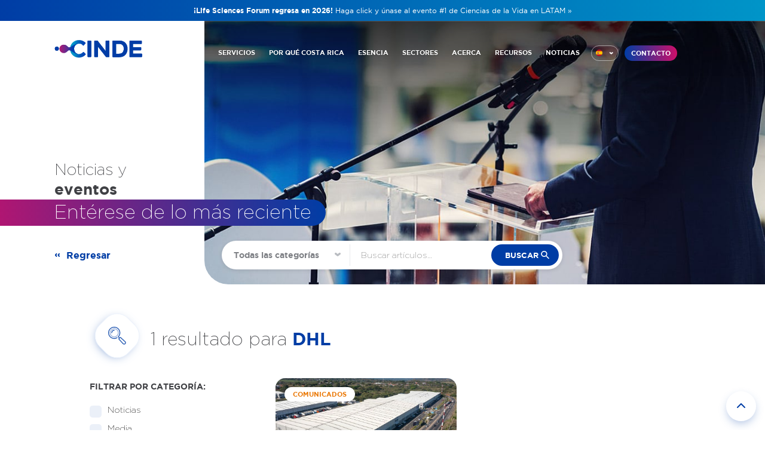

--- FILE ---
content_type: text/html; charset=utf-8
request_url: https://www.cinde.org/es/noticias/resultados?t=208
body_size: 9868
content:
<!DOCTYPE html>
<html lang="es">
  <head>
    <meta name="csrf-param" content="authenticity_token" />
<meta name="csrf-token" content="OnKX8c-8cfgHu2fazrYX7XEJrH88W6oBAVqwkMW79pZAChWwg_wdzeAAhK897mcniR2mZqqdsYilVUcx798EGQ" />
    
    
        <title>CINDE | Invest in Costa Rica</title>
    <meta name="description" content="CINDE - Costa Rica's Investment Promotion Agency. Discover why Costa Rica is the ideal destination for foreign direct investment with skilled talent, strategic location, and business-friendly environment." />
    <meta name="keywords" content="cinde, cinde costa rica, invest in costa rica, foreign direct investment, fdi, costa rica investment">
    <!-- INFO: Grouped images together to avoid using multiple conditionals -->
    <meta property="og:image" content="https://www.cinde.org/assets/card-ee02e39c1a015429cb4dbc61a037e15a353a653de26043fb1e4b1b8cc5790676.jpg" />
    <meta name="twitter:image" content="https://www.cinde.org/assets/card-ee02e39c1a015429cb4dbc61a037e15a353a653de26043fb1e4b1b8cc5790676.jpg" />
    <meta itemprop="image" content="https://www.cinde.org/assets/card-ee02e39c1a015429cb4dbc61a037e15a353a653de26043fb1e4b1b8cc5790676.jpg" />
    <meta name="twitter:card" content="summary_large_image">
    <meta property="og:image:width" content="746" />
    <meta property="og:image:height" content="203" />
    <!-- <meta property="og:image:width" content="1200" />
    <meta property="og:image:height" content="630" /> -->
    <!-- INFO: Twitter cards -->
    <meta name="twitter:card" content="photo" />
    <meta name="twitter:site" content="@invest_cr" />
    <meta name="twitter:title" content="CINDE | Invest in Costa Rica #CINDE #CostaRica" />
    <meta name="twitter:description" content="CINDE - Costa Rica's Investment Promotion Agency. Discover why Costa Rica is the ideal destination for foreign direct investment." />
    <meta name="twitter:creator" content="@invest_cr" />
    <meta name="twitter:url" content="https://www.cinde.org/es/noticias/resultados?t=208" />
    <!-- INFO: Open graph -->
    <meta property="og:title" content="CINDE | Invest in Costa Rica" />
    <meta property="og:description" content="CINDE - Costa Rica's Investment Promotion Agency. Discover why Costa Rica is the ideal destination for foreign direct investment." />
    <meta property="og:type" content="article" />
    <meta property="og:url" content="https://www.cinde.org/es/noticias/resultados?t=208" />
    <meta property="og:site_name" content="cinde.org" />




    <meta name="viewport" content="width=device-width, initial-scale=1, shrink-to-fit=no"/>

    <link rel="apple-touch-icon" sizes="180x180" href="https://www.cinde.org/assets/apple-touch-icon-6305227e95f8197cb8d441dbacc839d614c8f17b7d34cc1d9c3b565e592944cd.png">
    <link rel="icon" type="image/png" sizes="32x32" href="https://www.cinde.org/assets/favicon-32x32-896bab2b61ce7e14cdafd24842bbbe1b5e9d5a017476e14d9c3a07ff7564e70f.png">
    <link rel="icon" type="image/png" sizes="16x16" href="https://www.cinde.org/assets/favicon-16x16-e15a1c4e547cc1d3d3bca969e90352bbd5a3dccb89ee4d1e7ecd1dcdaf4b7cc0.png">
    <link rel="manifest" href="https://www.cinde.org/assets/site-0b07062912e0917207c0f7564137710b53afb8e8e20baf78956208925b61410b.webmanifest">
    
    <!-- FontAwesome preconnect for better performance -->
    <link rel="preconnect" href="https://kit.fontawesome.com" crossorigin>
    <link rel="preconnect" href="https://ka-p.fontawesome.com" crossorigin>
    <link rel="dns-prefetch" href="https://kit.fontawesome.com">
    <link rel="dns-prefetch" href="https://ka-p.fontawesome.com">
    
    <!-- Configure FontAwesome Kit with font-display: swap -->
    <script>
      window.FontAwesomeConfig = window.FontAwesomeConfig || {};
      window.FontAwesomeConfig.fontDisplay = 'swap';
    </script>
    <script src="https://kit.fontawesome.com/de499eceb8.js" crossorigin="anonymous"></script>
    <link rel="preload" href="https://www.cinde.org/assets/gotham-book-webfont-27a7f12780ea939b70d6b9baa8fed3f299b3dfa25616b5f72684849fdccf11d1.woff" as="font" type="font/woff" crossorigin>
    <link rel="preload" href="https://www.cinde.org/assets/gotham-bold-b4be51bcd939ce3248b8c51fe83f6ffdb94992b1242a4ed9e93e11fb7622df26.woff" as="font" type="font/woff" crossorigin>
    <link rel="preload" href="https://www.cinde.org/assets/gotham-extralight-7e70faa5ed46b6333753c71cbe2adbf48c0020b06d999921052a1d9de794fc8e.woff" as="font" type="font/woff" crossorigin>

    <meta name="robots" content="index, follow">
    <link rel="author" href="humans.txt" />

        <link rel="stylesheet" href="/assets/main-4c1aa24fe14747885e48f390519f5e03a6f7411959069428db0de76459343886.css" media="all" data-turbolinks-track="reload" />
    <link rel="stylesheet" href="/assets/news-87a8cd89085ee9564ce81eac46b7485d0aac9ccb08cbc164d41b52ae0ec84160.css" media="all" data-turbolinks-track="reload" />


        <!-- Schema.org Structured Data for News Search Results (Spanish) -->
    <script type="application/ld+json">{
  "@context": "https://schema.org",
  "@type": "Organization",
  "name": "CINDE",
  "legalName": "Costa Rican Investment Promotion Agency",
  "description": "CINDE is Costa Rica's world-renowned Foreign Direct Investment (FDI) promotion agency, a private, non-profit organization that has guided over 400 high-tech companies in their establishment and operation in Costa Rica for more than 40 years.",
  "url": "https://www.cinde.org",
  "logo": "https://www.cinde.org/assets/logo-c08b9d23f75a9cc5079984203a4681e5e93492d23894abd60d09724d4fdae0c5.svg",
  "sameAs": [
    "https://twitter.com/invest_cr",
    "https://www.linkedin.com/company/cinde-costa-rica/",
    "https://www.youtube.com/user/InvestInCostaRica"
  ],
  "address": {
    "@type": "PostalAddress",
    "streetAddress": "Torre Universal, 22nd floor",
    "addressLocality": "Sabana Sur",
    "addressRegion": "San José",
    "addressCountry": "Costa Rica",
    "postalCode": ""
  },
  "contactPoint": {
    "@type": "ContactPoint",
    "contactType": "customer service",
    "url": "https://www.cinde.org/en/contact",
    "telephone": "+506 2201-2800"
  }
}</script>
    
    <script type="application/ld+json">{
  "@context": "https://schema.org",
  "@type": "WebPage",
  "name": "DHL Noticias - CINDE Noticias Esenciales",
  "description": "Artículos de noticias etiquetados con 'DHL' de la Agencia de Promoción de Inversión de Costa Rica",
  "url": "https://www.cinde.org/es/noticias/resultados?t=208",
  "isPartOf": {
    "@type": "WebSite",
    "name": "CINDE",
    "url": "https://www.cinde.org"
  },
  "about": {
    "@type": "Organization",
    "name": "CINDE"
  },
  "breadcrumb": {
    "@type": "BreadcrumbList",
    "itemListElement": [
      {
        "@type": "ListItem",
        "position": 1,
        "name": "Inicio",
        "item": "https://www.cinde.org/es"
      },
      {
        "@type": "ListItem",
        "position": 2,
        "name": "Noticias Esenciales",
        "item": "https://www.cinde.org/es/noticias-esenciales"
      },
      {
        "@type": "ListItem",
        "position": 3,
        "name": "Resultados de Búsqueda",
        "item": "https://www.cinde.org/es/noticias-esenciales/resultados"
      }
    ]
  }
}</script>
    
    <!-- Search Results Schema -->
        <script type="application/ld+json">{
  "@context": "https://schema.org",
  "@type": "ItemList",
  "name": "Resultados de Búsqueda",
  "description": "Artículos de noticias etiquetados con 'DHL' de la Agencia de Promoción de Inversión de Costa Rica",
  "numberOfItems": 1,
  "itemListElement": [
    {
      "@type": "ListItem",
      "position": 1,
      "name": "Nueva estrategia de DHL impulsa a empresas de dispositivos médicos a ampliar su producción en Costa Rica",
      "description": "Primera bodega bajo el régimen de Zona Franca llega después de la reciente adquisición de Terminal DHL Aeropuerto por 25 millones de dólares.&nbsp;La empresa cuenta en el país con oferta de servici...",
      "url": "https://www.cinde.org/es/noticias-esenciales/nueva-estrategia-de-dhl-impulsa-a-empresas-de-dispositivos-medicos-a-ampliar-su-produccion-en-costa-rica",
      "item": {
        "@type": "Article",
        "headline": "Nueva estrategia de DHL impulsa a empresas de dispositivos médicos a ampliar su producción en Costa Rica",
        "datePublished": "2022-10-27T19:59:24Z",
        "author": {
          "@type": "Organization",
          "name": "CINDE"
        },
        "image": "https://cinde.s3.us-east-2.amazonaws.com/news/3421/Covers_Web_1200x628.jpg",
        "genre": "Comunicado de Prensa"
      }
    }
  ]
}</script>
    
    <link rel="canonical" href="https://www.cinde.org/es/noticias/resultados" />


    <script src="https://code.jquery.com/jquery-3.6.4.min.js" integrity="sha256-oP6HI9z1XaZNBrJURtCoUT5SUnxFr8s3BzRl+cbzUq8=" crossorigin="anonymous"></script>

    
    <meta name="turbolinks-visit-control" content="reload">
  </head>

  <body class="notice-active">
    <!-- Google Tag Manager (noscript) -->
    <noscript><iframe src="https://www.googletagmanager.com/ns.html?id=GTM-5KXWNC"
    height="0" width="0" style="display:none;visibility:hidden"></iframe></noscript>
    <!-- End Google Tag Manager (noscript) -->


    <div class="notice">
        <div class="container">
            <a href="https://events.cinde.org/lsf2026" target="_blank">
                <strong>¡Life Sciences Forum regresa en 2026!</strong>
                <span class="desktopOnly">Haga click y únase al evento #1 de Ciencias de la Vida en LATAM »</span>
                <span class="mobileOnly">Únase al evento #1 de Ciencias de la Vida en LATAM »</span>
            </a>
        </div>
    </div>


    


<header class="overlay">
    

<!-- ESPAÑOL -->

    <button id="btn-mobile-menu" class="mobile-menu-btn"><i class="fas fa-bars"></i></button>
    <nav id="mobile-menu" class="mobile-menu" role="mobile-navigation" aria-label="mobile-menu">
        <div class="mobile-menu-actions clearfix">
            <button class="main-button glowing" onclick="location.href='/es/contacto';">CONTACTO</button>
            <label id="lang" for="lang_select" data-value="" class="field btn-menu">
                <div id="lang_select" name="lang_select" class="psuedo_select">
                    <div class="selected spanish"></div>
                    <ul id="lang_select_opt" class="options">
                        <li onclick="goTo()" data-value="opt_1" class="option english">en</li>
                        <li data-value="opt_2" class="option spanish">es</li>
                    </ul>
                </div>
            </label>
            <a id="btn-mobile-menu-close" class="close" href="javascript:;"><i class="fas fa-times"></i></a>
        </div>
        <div class="mobile-menu-content">
            <h4>Secciones principales</h4>
            <ul class="mobile-nav">
                <li><a href="/es">Inicio</a></li>
                <li><a href="/es/nuestros-servicios">Nuestros servicios</a></li>
                <li><a href="/es/por-que">Por qué Costa Rica</a></li>
                <li><a href="/es/ecosistemas#investment-module" data-turbolinks="false">Incentivos</a></li>
                <li><a href="/es/ecosistemas">Ecosistemas</a></li>
                <li><a href="/es/acerca">Acerca CINDE</a></li>
                <li><a href="/es/recursos">Recursos</a></li>
                <li><a href="/es/noticias">Noticias</a></li>
            </ul>
            <h4>Explore Costa Rica</h4>
            <ul class="mobile-nav">
                <li><a href="/es/sectores/">Sectores</a></li>
                <li><a href="/es/tecnologias">Tecnologías</a></li>
                <li><a href="/es/capacidades/">Capacidades</a></li>
                <li><a href="/es/zonas-francas">Zonas Francas</a></li>
                <li><a href="/es/ecosistemas/aliados-estrategicos">Aliados Estratégicos</a></li>
                <li><a href="/es/ecosistemas/ciudades-emergentes">Ciudades Emergentes</a></li>
            </ul>
        </div>
        <a class="mobile-explorer-trigger">
            <figure class="rosetta-symbol"></figure>
            <span>Explorar el ecosistema »</span>
        </a>
    </nav>

    <nav class="container clearfix" role="navigation" aria-label="Main">
        <div class="gc-1-5"><a href="/es" class="logo"><img src="https://www.cinde.org/assets/logo-c08b9d23f75a9cc5079984203a4681e5e93492d23894abd60d09724d4fdae0c5.svg" alt="CINDE | Invierta en Costa Rica" width="225" height="42"></a></div>
        <div class="gc-3-4">
            <div class="clearfix">
                <button class="main-button glowing" onclick="location.href='/es/contacto';">CONTACTO</button>
                <label id="lang" for="lang_select" data-value="" class="field btn-menu">
                    <div id="lang_select" name="lang_select" class="psuedo_select">
                        <div class="selected spanish"></div>
                        <ul id="lang_select_opt" class="options">
                            <li onclick="goTo()" data-value="opt_1" class="option english">en</li>
                            <li data-value="opt_2" class="option spanish">es</li>
                        </ul>
                    </div>
                </label>
                <div class="select__arrow"></div>
                <ul id="header-nav-es" class="nav desktop-nav">
                    <li><a href="/es/nuestros-servicios">SERVICIOS</a></li>
                    <li class="mega-menu-dropdown" data-activate="menu-why"><a href="/es/por-que">POR QUÉ COSTA RICA</a></li>
                    <li class="mega-menu-dropdown" data-activate="menu-essence"><a href="javascript:;">ESENCIA</a></li>
                    <li class="mega-menu-dropdown" data-activate="menu-sector"><a href="/es/sectores/">SECTORES</a></li>
                    <li><a href="/es/acerca">ACERCA</a></li>
                    <li><a href="/es/recursos">RECURSOS</a></li>
                    <li><a href="/es/noticias">NOTICIAS</a></li>
                </ul>
            </div>
        </div>
    </nav>

    <div id="mega-menu">
        <!-- ponerle class ACTIVE también para cualquiera de los 3 submenus -->
        <div class="menu-section" id="menu-why">
            <!-- ponerle class ACTIVE para abrir la sección correspondiente -->
            <div class="container clearfix">
                <div class="gc-2-6 menu-header">
                    <h2>¿Por qué <br><strong>Costa Rica?</strong></h2>
                </div>
                <div class="gc-1-6 menu-column purple-menu">
                    <h3 class="multiline" style="margin-bottom: 3px;"><a href="/es/por-que">¿Por qué</a></h3>
                    <h3 class="multiline"><a href="/es/por-que">Costa Rica?</a></h3>
                    <p>Un laboratorio natural para soluciones centradas en el ser humano</p>
                    <ul>
                        <li><a href="/es/por-que#pillars-description">Personas</a></li>
                        <li><a href="/es/por-que#pillars-description">Planeta</a></li>
                        <li><a href="/es/por-que#pillars-description">Prosperidad</a></li>
                    </ul>
                </div>
                <div class="gc-2-6 menu-column orange-menu">
                    <h3><a href="/es/ecosistemas#future-module" data-turbolinks="false">Pensando en el Futuro</a></h3>
                    <p>Construyendo la nueva era del capital humano</p>
                    <ul>
                        <li><a href="/es/ecosistemas#talent-initiatives" data-turbolinks="false">CINDE Jobs</a></li>
                        <li><a href="/es/ecosistemas#talent-initiatives" data-turbolinks="false">EPI Talent</a></li>
                        <li><a href="/es/ecosistemas#talent-initiatives" data-turbolinks="false">Tools for Success+</a></li>
                    </ul>
                </div>
                <div class="gc-1-6 menu-column yellow-menu">
                    <h3><a href="/es/ecosistemas#investment-module" data-turbolinks="false">Incentivos</a></h3>
                    <p>El paquete de incentivos más competitivo</p>
                    <ul>
                        <li><a href="/es/ecosistemas#investment-module" data-turbolinks="false">Régimen de Zona Franca</a></li>
                    </ul>
                    <br>
                    <h3><a>Aliados</a></h3>
                    <ul>
                        <li><a href="/es/ecosistemas/aliados-estrategicos">Aliados Estratégicos</a></li>
                        <li><a href="/es/zonas-francas">Zonas Francas</a></li>
                    </ul>
                </div>
            </div>
        </div>
        <div class="menu-section" id="menu-essence">
            <div class="container clearfix">
                <div class="gc-2-6 menu-header">
                    <h2>Nuestra <br><strong>Esencia</strong></h2>
                    <a class="explorer-trigger roseta-trigger">
                        <figure class="rosetta-symbol"></figure>
                        <span>Ver ecosistema »</span>
                    </a>
                </div>
                <div class="gc-4-6">
                    <div class="clearfix">
                        <div class="gc-2-6 menu-column menu-column-double green-menu">
                            <h3><a href="/es/capacidades/">
                                    <figure class="capabilities-symbol"></figure> Capacidades
                                </a></h3>
                            <ul>
                                <li><a href="/es/capacidades/innovacion">Innovación</a></li>
                                <li><a href="/es/capacidades/pensamiento-critico">Pensamiento Crítico</a></li>
                                <li><a href="/es/capacidades/habilidades-estrategicas">Habilidades Estratégicas</a></li>
                                <li><a href="/es/capacidades/centricidad-en-el-cliente">Centricidad en el Cliente</a></li>
                                <li><a href="/es/capacidades/resiliencia">Resiliencia</a></li>
                                <li><a href="/es/capacidades/diseno-tecnologico">Diseño Tecnológico</a></li>
                                <li><a href="/es/capacidades/aprendizaje-continuo">Aprendizaje Contínuo</a></li>
                                <li><a href="/es/capacidades/diversidad-inclusion">Diversidad e Inclusión</a></li>
                                <li><a href="/es/capacidades/creatividad">Creatividad</a></li>
                                <li><a href="/es/capacidades/conciencia-ambiental">Conciencia Ambiental</a></li>
                            </ul>
                        </div>
                        <div class="gc-2-6 menu-column menu-column-double orange-menu">
                            <h3><a href="/es/tecnologias">
                                    <figure class="technologies-symbol"></figure> Tecnologías
                                </a></h3>
                            <ul>
                                <li><a href="/es/tecnologias/realidad-virtual-augmentada">VR/AR</a></li>
                                <li><a href="/es/tecnologias/nube">La Nube</a></li>
                                <li><a href="/es/tecnologias/robotica">Robótica</a></li>
                                <li><a href="/es/tecnologias/analitica-datos">Analítica de Datos</a></li>
                                <li><a href="/es/tecnologias/ciberseguridad">Ciberseguridad</a></li>
                                <li><a href="/es/tecnologias/ia-machine-learning">IA/Machine Learning</a></li>
                                <li><a href="/es/tecnologias/ux-ui">UX/UI</a></li>
                                <li><a href="/es/tecnologias/iot">IoT</a></li>
                                <li><a href="/es/tecnologias/impresion-3d">Impresión 3D</a></li>
                                <li><a href="/es/tecnologias/automatizacion-rpa">Automatización / RPA</a></li>
                                <li><a href="/es/tecnologias/nuevos-materiales">Nuevos Materiales</a></li>
                                <li><a href="/es/tecnologias/investigacion-desarrollo">i+D</a></li>
                            </ul>
                        </div>
                        <div class="gc-2-6 menu-column menu-column-double blue-menu">
                            <h3><a href="/es/ecosistemas" data-turbolinks="false">
                                    <figure class="ecosystems-symbol"></figure> Ecosistemas
                                </a></h3>
                            <ul>
                                <li><a href="/es/ecosistemas#investment-module" data-turbolinks="false">Incentivos</a></li>
                                <li><a href="/es/zonas-francas">Zonas Francas</a></li>
                                <li><a href="/es/ecosistemas#future-module" data-turbolinks="false">Pensando en el Futuro</a></li>
                                <li><a href="/es/ecosistemas#clusters-module" data-turbolinks="false">Clusters</a></li>
                                <li><a href="/es/ecosistemas#supply-module" data-turbolinks="false">Optimización de cadena de valor</a></li>
                                <li><a href="/es/ecosistemas/aliados-estrategicos/">Aliados Estratégicos</a></li>
                                <li><a href="/es/ecosistemas/ciudades-emergentes/">Ciudades Emergentes</a></li>
                                <li><a href="/es/ecosistemas#alliances-module" data-turbolinks="false">Alianzas Clave</a></li>
                            </ul>
                        </div>
                    </div>
                </div>
            </div>
        </div>
        <div class="menu-section" id="menu-sector">
            <div class="container clearfix">
                <div class="gc-2-6 menu-header">
                    <h2>Sectores de <br><strong>Inversión</strong></h2>
                    <a class="explorer-trigger roseta-trigger">
                        <figure class="rosetta-symbol"></figure>
                        <span>Ver ecosistema »</span>
                    </a>
                </div>
                <div class="gc-4-6">
                    <div class="clearfix">
                        <div class="gc-2-6 menu-column orange-menu">
                            <a href="/es/sectores/servicios-intensivos-conocimiento/" class="multiline multiline--short">
                                <div><span>Servicios Intensivos </span></div><br>
                                <div><span>de Conocimiento</span></div>
                            </a>
                            <p>Excelencia a través de centros de servicios multifuncionales</p>
                            <ul>
                                <li><a href="/es/sectores/servicios-intensivos-conocimiento/digital">Tecnologías Digitales</a></li>
                                <li><a href="/es/sectores/servicios-intensivos-conocimiento/industria-creativa">Industrias Creativas</a></li>
                                <li><a href="/es/sectores/servicios-intensivos-conocimiento/corporativo">Procesos Corporativos y de Negocio</a></li>
                            </ul>
                        </div>
                        <div class="gc-2-6 menu-column blue-menu">
                            <a href="/es/sectores/manufactura-inteligente" class="multiline multiline--short">
                                <div><span>Manufactura</span></div><br>
                                <div><span>Inteligente</span></div>
                            </a>
                            <p>Productividad por medio de sofisticación y alta tecnología</p>
                            <ul>
                                <li><a href="/es/sectores/manufactura-inteligente/ciencias-vida">Ciencias de la Vida</a></li>
                                <li><a href="/es/sectores/manufactura-inteligente/manufactura">Manufactura</a></li>
                            </ul>
                        </div>
                        <div class="gc-2-6 menu-column purple-menu">
                            <a href="/es/sectores/salud-bienestar/" class="multiline multiline--short">
                                <div><span>Salud y</span></div><br>
                                <div><span>Bienestar</span></div>
                            </a>
                            <p>Balance gracias a la biodiversidad y a la naturaleza</p>
                            <ul>
                                <li><a href="/es/sectores/salud-bienestar/bienestar">Bienestar</a></li>
                                <li><a href="/es/sectores/salud-bienestar/infraestructura-turistica">Infraestructura Turística</a></li>
                            </ul>
                        </div>
                    </div>
                </div>
            </div>
        </div>
    </div>

        <div class="overlay" id="roseta-overlay">
            <div id="roseta-container-postload" class="roseta">
                <picture class="placeholder">
                    <source srcset="https://www.cinde.org/assets/home/roseta-placeholder-17ad24e0e35e145b368f058652bfd4164cfa36d8271deb834f368c8d30a4a813.webp" type="image/webp">
                    <source srcset="https://www.cinde.org/assets/home/roseta-placeholder-2e849388e9849575e3f23ee005025c2245c0c07aaf81961c76fc31ec9dd0dc46.jpg" type="image/jpeg"> 
                    <img src="https://www.cinde.org/assets/home/roseta-placeholder-2e849388e9849575e3f23ee005025c2245c0c07aaf81961c76fc31ec9dd0dc46.jpg" alt="Invest with Purpose">
                </picture>
            </div>
            <button class="close-overlay-detail close-roseta"><i class="fas fa-times" aria-hidden="true"></i></button>
        </div>

<script src="/assets/mega-menu-34d414d7d45a3648f909a9d0e461fadcd4590bfb3ae4ea37e5a12358de870c24.js"></script>

<script>
    $(document).mouseup(function(e) {
        var container = $(".btn-menu");

        // if the target of the click isn't the container nor a descendant of the container
        if (!container.is(e.target) && container.has(e.target).length === 0) 
        {
            container.removeClass('focused');
        }
    });

    $('.btn-menu').on("click", function(){
        $(this).toggleClass('focused')
    })

    function goTo(){
       window.location.href = '/en/essential-news/results'; 
    }
</script>
</header>
<div id="hero">
    <div class="container clearfix">
        <div class="gc-3-4 featured_image"><img src="https://www.cinde.org/assets/heros/news-room-1e27f48670418279944802f2dee46406e0f075a43a708d87351d11f1fe120d9c.jpg" alt="News Room in Costa Rica"></div>
        <div class="clearfix">
            <div class="gc-1-2 content">
                <h1 class="main-title multiline">Noticias y <br><strong>eventos</strong></h1>
                <h2 class="big-subtitle"><span>Entérese de lo más reciente</span></h2>
            </div>
        </div>
        <div class="searchbox_wrapper">
            <div class="clearfix">
                <div class="gc-1-4"><a href="/es/noticias" class="back">Regresar</a></div>
                <div class="gc-6-3">
                    <form action="/es/noticias/resultados" class="searchbox">
                        <div class="select">
                            <select name="c">
                                <option value="">Todas las categorías</option>
                                    <option value="1">Noticias</option>
                                    <option value="2">Media</option>
                                    <option value="3">Comunicados</option>
                            </select>
                            <div class="select__arrow"></div>
                        </div>
                        <input placeholder="Buscar artículos…" name="q">
                        <button class="main-button">buscar</button>
                    </form>
                </div>
            </div>
        </div>
    </div>
</div>
<div class="results">
    <div class="container">
        <header class="clearfix">
            <div class="gc-3-4">
                <h1>
                    <div class="diamond"><img src="https://www.cinde.org/assets/icons/search-afdc860ef9f900f62b66bdf9eca56795acf565b24c0a6aba8464f6358dbb376f.svg" alt="search"></div>
                    <span>1 resultado  
                            para
                            <strong>
                                DHL
                            </strong>
                    </span>
                </h1>
            </div>
            <div class="gc-1-4">
                <div class="control-group">
                    <label id="sort" for="sort_select" data-value="" class="field"><span>Sort By</span>
                        <div id="sort_select" name="sort_select" class="psuedo_select">
                            <div class="selected"></div>
                            <ul id="sort_select_options" class="options">
                                <li data-value="opt_1" class="option">A-Z</li>
                                <li data-value="opt_2" class="option">Z-A </li>
                            </ul>
                        </div>
                    </label>
                </div>
            </div>
        </header>
        <div class="clearfix">
            <div class="gc-1-4">
            
                <div class="filters"><span>Filtrar por categoría:</span>
                    <div class="control-group">
                        <form action="/es/noticias/resultados" method="get">
                            <label class="control control--checkbox">Noticias
                                <input type="checkbox" name="c[]" value="1" >
                                <div class="control__indicator"></div>
                            </label>
                            <label class="control control--checkbox">Media
                                <input type="checkbox" name="c[]" value="2" >
                                <div class="control__indicator"></div>
                            </label>
                            <label class="control control--checkbox">Comunicados
                                <input type="checkbox" name="c[]" value="3" >
                                <div class="control__indicator"></div>
                            </label>
                            <input type="submit" value="Filtrar">
                        </form>
                    </div>
                </div>
                <!-- <div class="filters"><span>Filter by sector:</span>
                    <div class="control-group">
                        <label class="control control--checkbox">Life Sciences
                            <input type="checkbox">
                            <div class="control__indicator"></div>
                        </label>
                        <label class="control control--checkbox">Adv. Manufacturing
                            <input type="checkbox">
                            <div class="control__indicator"></div>
                        </label>
                        <label class="control control--checkbox">Health & Wellbeing
                            <input type="checkbox">
                            <div class="control__indicator"></div>
                        </label>
                        <label class="control control--checkbox">Creative Industries
                            <input type="checkbox">
                            <div class="control__indicator"></div>
                        </label>
                        <label class="control control--checkbox">Digital Tech
                            <input type="checkbox">
                            <div class="control__indicator"></div>
                        </label>
                        <label class="control control--checkbox">Corporate & Business Processes
                            <input type="checkbox">
                            <div class="control__indicator"></div>
                        </label>
                    </div>
                </div> -->
                
            </div>
            <div class="gc-3-4">
                
                    <div class="clearfix search_results">                        
                            <div class="gc-1-2">
                                <div class="featured_post news">
                                    <div class="featured_img">
                                        <div class="bg">
                                            <div class="tag">Comunicados</div>
                                            <img src="https://cinde.s3.amazonaws.com/news/3421/Covers_Web_1200x628.jpg" alt="">
                                        </div>
                                    </div>
                                    <h4><a href="/es/noticias/nueva-estrategia-de-dhl-impulsa-a-empresas-de-dispositivos-medicos-a-ampliar-su-produccion-en-costa-rica">Nueva estrategia de DHL impulsa a empresas de dispositivos médicos a ampliar su producción en Cos...</a></h4>
                                    <div class="meta">
                                        <a href="/es/noticias/nueva-estrategia-de-dhl-impulsa-a-empresas-de-dispositivos-medicos-a-ampliar-su-produccion-en-costa-rica">Leer más</a>
                                        <span>27 OCT 2022</span>
                                    </div>
                                </div>
                            </div>   
                        </div> 
                
            </div>
        </div>
    </div>
</div>
<!--
<section class="box_spacing only_gray">
    <div class="container clearfix">
        <h3 class="blue_h">Explore articles by <strong>key sector</strong></h3>
        <div class="keysector clearfix">
            <div class="gc-1-3">
                <a href="#">
                    <img src="https://www.cinde.org/assets/icons/life_science-d212119e0720730e5d4ff5bea2451eb9c9bd4541aff01a722bd48aa3624f089d.svg" alt="">
                    <div class="sector">
                        <h5>Life Sciences</h5>
                        <span>39 articles</span>
                    </div>
                </a>
            </div>
            <div class="gc-1-3">
                <a href="#">
                    <img src="https://www.cinde.org/assets/icons/manufacturing-5dc6f5f9cdfa0131abbcff625ddeccf7d214aaa98f7d64f2b7057b82528e2967.svg" alt="">
                    <div class="sector">
                        <h5>Manufacturing</h5>
                        <span>39 articles</span>
                    </div>
                </a>
            </div>
            <div class="gc-1-3">
                <a href="#">
                    <img src="https://www.cinde.org/assets/icons/health-decd3be06155b9ecd000df94b60352acc88bdbcfc4dc6ff5dd8c69f372e4e33a.svg" alt="">
                    <div class="sector">
                        <h5>Health & Wellbeing</h5>
                        <span>39 articles</span>
                    </div>
                </a>
            </div>
            <div class="gc-1-3">
                <a href="#">
                    <img src="https://www.cinde.org/assets/icons/digital_tech-bc65527e406c0fabfb803dc954b1597791da15fa1ced5743ecc3ed4cd3b8c9c5.svg" alt="">
                    <div class="sector">
                        <h5>Digital Tech</h5>
                        <span>39 articles</span>
                    </div>
                </a>
            </div>
            <div class="gc-1-3">
                <a href="#">
                    <img src="https://www.cinde.org/assets/icons/business_process-bb8b3ec5d5647f2da8a39f6b715fdb31a6ae7dc1761269509f06e19570a6ebd4.svg" alt="">
                    <div class="sector">
                        <h5>Corporate & Business Processes</h5>
                        <span>39 articles</span>
                    </div>
                </a>
            </div>
            <div class="gc-1-3">
                <a href="#">
                    <img src="https://www.cinde.org/assets/icons/creative-c46b3737ef1cd5f7baa7838ca043a0a529bb354a0ad2da049ba517b54ae78bb2.svg" alt="">
                    <div class="sector">
                        <h5>Creative Industries</h5>
                        <span>39 articles</span>
                    </div>
                </a>
            </div>
        </div>
        <h3 class="blue_h">Or explore by popular <strong>topics</strong></h3>
        <div class="tags">
            <a href="#" class="tag">lorem ipsum</a>
            <a href="#" class="tag">lorem ipsum</a>
            <a href="#" class="tag">lorem ipsum</a>
            <a href="#" class="tag">lorem ipsum</a>
            <a href="#" class="tag">lorem ipsum</a>
            <a href="#" class="tag">lorem ipsum</a>
        </div>
    </div>
</section>
-->

<section class="box_spacing">
    <div class="container clearfix">
        <h3>Explorar todas las temáticas</h3>
            <ul class="gc-1-4 tags">
                <li>
                    <a href="/es/noticias/resultados?t=33" class="tag">Procesos Corporativos &amp; de Negocio</a>
                </li>
            </ul>
            <ul class="gc-1-4 tags">
                <li>
                    <a href="/es/noticias/resultados?t=12" class="tag">Innovation</a>
                </li>
            </ul>
            <ul class="gc-1-4 tags">
                <li>
                    <a href="/es/noticias/resultados?t=16" class="tag">Resilience</a>
                </li>
            </ul>
            <ul class="gc-1-4 tags">
                <li>
                    <a href="/es/noticias/resultados?t=4" class="tag">Ciencias de la Vida</a>
                </li>
            </ul>
            <ul class="gc-1-4 tags">
                <li>
                    <a href="/es/noticias/resultados?t=35" class="tag">Customer Centricity</a>
                </li>
            </ul>
            <ul class="gc-1-4 tags">
                <li>
                    <a href="/es/noticias/resultados?t=32" class="tag">Tecnologías Digitales</a>
                </li>
            </ul>
            <ul class="gc-1-4 tags">
                <li>
                    <a href="/es/noticias/resultados?t=36" class="tag">Diversity &amp; Inclusion</a>
                </li>
            </ul>
            <ul class="gc-1-4 tags">
                <li>
                    <a href="/es/noticias/resultados?t=11" class="tag">Manufactura</a>
                </li>
            </ul>
            <ul class="gc-1-4 tags">
                <li>
                    <a href="/es/noticias/resultados?t=24" class="tag">Technology Design</a>
                </li>
            </ul>
            <ul class="gc-1-4 tags">
                <li>
                    <a href="/es/noticias/resultados?t=6" class="tag">Lifelong Learning</a>
                </li>
            </ul>
            <ul class="gc-1-4 tags">
                <li>
                    <a href="/es/noticias/resultados?t=27" class="tag">Critical Thinking</a>
                </li>
            </ul>
            <ul class="gc-1-4 tags">
                <li>
                    <a href="/es/noticias/resultados?t=217" class="tag">CINDE</a>
                </li>
            </ul>
            <ul class="gc-1-4 tags">
                <li>
                    <a href="/es/noticias/resultados?t=41" class="tag">Soft Skills</a>
                </li>
            </ul>
            <ul class="gc-1-4 tags">
                <li>
                    <a href="/es/noticias/resultados?t=10" class="tag">R&amp;D</a>
                </li>
            </ul>
            <ul class="gc-1-4 tags">
                <li>
                    <a href="/es/noticias/resultados?t=34" class="tag">Creativity</a>
                </li>
            </ul>
            <ul class="gc-1-4 tags">
                <li>
                    <a href="/es/noticias/resultados?t=8" class="tag">Robotics</a>
                </li>
            </ul>
            <ul class="gc-1-4 tags">
                <li>
                    <a href="/es/noticias/resultados?t=7" class="tag">Computación en la Nube</a>
                </li>
            </ul>
            <ul class="gc-1-4 tags">
                <li>
                    <a href="/es/noticias/resultados?t=43" class="tag">Environmental awareness</a>
                </li>
            </ul>
            <ul class="gc-1-4 tags">
                <li>
                    <a href="/es/noticias/resultados?t=31" class="tag">Cybersecurity</a>
                </li>
            </ul>
            <ul class="gc-1-4 tags">
                <li>
                    <a href="/es/noticias/resultados?t=25" class="tag">3D Printing</a>
                </li>
            </ul>
    </div>
</section>
<footer class="page-footer" id="footer">
	<div class="primary">
		<div class="container clearfix">
			<div class="gc-2-5">
				<a href="/en/" class="logo"><img src="https://www.cinde.org/assets/logo-c08b9d23f75a9cc5079984203a4681e5e93492d23894abd60d09724d4fdae0c5.svg" alt="CINDE"></a>
				<h1 class="multiline">
                    <div><span>CINDE: Su guía para</span></div>
                    <div><span><strong>Desarrollo de Negocios y Talento</strong></span></div>
                </h1> 
                <button class="main-button glowing" onclick="location.href='/es/contacto';"><i class="fas fa-paper-plane"></i> CONTACTO</button>
			</div>
			<nav class="gc-2-5" aria-labelledby="footer-nav-heading-es">
				<h2 id="footer-nav-heading-es">SECCIONES PRINCIPALES</h2>
				<ul class="site-links">
				<li><a href="/es/nuestros-servicios">Nuestro Servicios</a></li>
					<li><a href="/es/por-que">¿Por qué Costa Rica?</a></li>
					<li><a href="/es/sectores/">Sectores de Inversión</a></li>
					<li><a href="/es/ecosistemas/">Ecosistemas</a></li>
					<li><a href="/es/acerca/">Acerca CINDE</a></li>
					<li><a href="/es/noticias/">Noticias y Eventos</a></li>
					<li><a href="/es/recursos">Recursos</a></li>
					<li><a href="/es/ecosistemas#investment-module">Incentivos</a></li>
					<li><a href="/es/ecosistemas/aliados-estrategicos">Aliados Estratégicos</a></li>
					<li><a href="/es/zonas-francas/">Zonas Francas</a></li>
					<li><a href="/es/ecosistemas/ciudades-emergentes/">Ciudades Emergentes</a></li>
				</ul>
			</nav>
			<div class="gc-1-5">
				<h2>Redes Sociales</h2>
				<a class="hollow-btn hollow-btn-dark social-media" href="https://www.linkedin.com/company/cinde" target="_blank"><img src="https://www.cinde.org/assets/linkedin-logo-ec0d70b9ee4b2a1f02c15db4ee12e7c0ba3c972ec7a325306683501cc05b25f7.svg" alt="Linkedin"></a>
				<a class="hollow-btn hollow-btn-dark social-media" href="https://twitter.com/invest_cr" target="_blank"><img src="https://www.cinde.org/assets/twitter-logo-542fa82a5fe44f9fabe34416bf9cece52d927ca6d9ae9c9233896a6819bd529b.svg" alt="Twitter"></a>
				<a class="hollow-btn hollow-btn-dark social-media" href="https://www.youtube.com/user/InvestInCostaRica/featured" target="_blank"><img src="https://www.cinde.org/assets/youtube-logo-a2b894af45ccf44e6953c3d124f4c34308091e3c657892589d067bd65c1b422a.svg" alt="YouTube"></a>
			</div>
		</div>
	</div>
	<div class="secondary">
		<div class="container clearfix">
			<div class="gc-2-5 closure-logos">
				<a href="/en/about#carbon-neutral" class="carbon-neutral-logo" target="_blank"><img src="https://www.cinde.org/assets/carbon-neutral-db9499796e30125dbd8e5571f84c1502fd8453ccaf951f7e857e8dca5d7e95c5.svg" alt="Carbon Neutral"></a>
				<a href="https://www.cinde.org/en/news/press-release/cinde-stands-out-as-the-only-investment-promotion-agency-in-central-america-and-the-caribbean-certified-by-great-place-to-work" target="-blank" class="gptw-logo"><img src="https://www.cinde.org/assets/gptw-8d77ed6ae2867d2f6fd419bd52b72939505f3986ad3816198bda1803ae2c32f5.svg" alt="Great Place to Work Certification"></a>
			</div>
			<div class="gc-3-5">
				<ul class="legal-links">
					<!-- <li><a href="#">Mapa de Sitio</a></li> -->
					<li><a href="/es/privacidad">Política de Privacidad</a></li>
					<!-- <li><a href="#">Terms</a></li> -->
					<li><a href="mailto:webmaster@cinde.org">Soporte</a></li>
					<li><a href="/en/essential-news/results">English</a></li>
				</ul>
				<p>© 2026 CINDE. Derechos reservados.</p>
			</div>
		</div>
	</div>
</footer>

<a class="go-up" href="#hero" title="Go up" data-turbolinks="false"><i class="fas fa-chevron-up"></i></a>

    
    <!-- Scripts moved to end of body for better performance -->
    
    <!-- Google Tag Manager (deferred) -->
    <script>
      (function(w,d,s,l,i){w[l]=w[l]||[];w[l].push({'gtm.start':
      new Date().getTime(),event:'gtm.js'});var f=d.getElementsByTagName(s)[0],
      j=d.createElement(s),dl=l!='dataLayer'?'&l='+l:'';j.async=true;j.src=
      'https://www.googletagmanager.com/gtm.js?id='+i+dl;f.parentNode.insertBefore(j,f);
      })(window,document,'script','dataLayer','GTM-5KXWNC');
    </script>

    <!-- Apollo tracking (deferred) -->
    <script>
      function initApollo(){var n=Math.random().toString(36).substring(7),o=document.createElement("script");
      o.src="https://assets.apollo.io/micro/website-tracker/tracker.iife.js?nocache="+n,o.async=!0,o.defer=!0,
      o.onload=function(){window.trackingFunctions.onLoad({appId:"66318302e785d004226d3bd2"})},
      document.head.appendChild(o)}
      
      // Defer Apollo initialization until page is loaded
      if (document.readyState === 'loading') {
        document.addEventListener('DOMContentLoaded', initApollo);
      } else {
        initApollo();
      }
    </script>
  </body>
</html>

--- FILE ---
content_type: image/svg+xml
request_url: https://www.cinde.org/assets/arrow_down-81bc9a09d977b85088f55653d800532da2a97934bc33f83b65fecac9199885de.svg
body_size: -490
content:
<svg height="6" viewBox="0 0 10 6" width="10" xmlns="http://www.w3.org/2000/svg"><path d="m157.647131 14.3535072c.676438-.5231809 1.630219-.4539531 2.223375.1302338l.140407.1567302 2.631978 3.333284c.428531.5427146.471384 1.2826164.12856 1.8647684l-.12856.1877212-2.631978 3.333284c-.572673.7252652-1.630974.8537433-2.363782.286964-.676437-.5231809-.839082-1.4558925-.409678-2.1667315l.11973-.172722 1.821882-2.3070393-1.821882-2.3070393c-.528621-.6694755-.458673-1.6134405.131588-2.2004918z" fill="#babdc2" fill-rule="evenodd" transform="matrix(0 1 -1 0 24 -157)"/></svg>

--- FILE ---
content_type: image/svg+xml
request_url: https://www.cinde.org/assets/arrow_back-b1a6a24c13f794220b74e1381e9948b4eeb5dee5fb585de0705694bf0f9166fe.svg
body_size: -418
content:
<svg height="6" viewBox="0 0 9 6" width="9" xmlns="http://www.w3.org/2000/svg"><g fill="#003da5" fill-rule="evenodd" transform="matrix(-1 0 0 1 9 0)"><path d="m.38428841.21210745c.40169128-.3139132.96807864-.27237588 1.32031462.07814144l.08337827.09403952 1.56295749 2c.25447569.32563354.27992326.76958118.07634271 1.11887754l-.07634271.11263438-1.56295749 2c-.34007263.43516555-.96852734.51225359-1.40369289.17218097-.40169127-.3139132-.49827509-.8735484-.24328093-1.30005814l.07109997-.10363475 1.08189442-1.38424404-1.08189442-1.38424404c-.3139132-.40169127-.27237588-.96807864.07814144-1.32031461z"/><path d="m4.94724591.21210745c.40169127-.3139132.96807864-.27237588 1.32031462.07814144l.08337826.09403952 1.5629575 2c.25447569.32563354.27992326.76958118.0763427 1.11887754l-.0763427.11263438-1.5629575 2c-.34007262.43516555-.96852734.51225359-1.40369288.17218097-.40169128-.3139132-.49827509-.8735484-.24328094-1.30005814l.07109997-.10363475 1.08193693-1.38424404-1.08193693-1.38424404c-.31391319-.40169127-.27237587-.96807864.07814145-1.32031461z"/></g></svg>

--- FILE ---
content_type: image/svg+xml
request_url: https://www.cinde.org/assets/linkedin-logo-ec0d70b9ee4b2a1f02c15db4ee12e7c0ba3c972ec7a325306683501cc05b25f7.svg
body_size: 1197
content:
<svg height="21" viewBox="0 0 74 21" width="74" xmlns="http://www.w3.org/2000/svg"><path d="m71.3187615 15.2899803c.6590624.0063403 1.189101.544083 1.185945 1.2031682-.0031844.6590852-.5383714 1.1917042-1.1974643 1.1917042-.6590928 0-1.1942799-.532619-1.1974642-1.1917042-.003156-.6590852.5268826-1.1968279 1.1859449-1.2031682zm-3.3224338-15.28986904c.7086405-.00923197 1.2908923.55725045 1.301002 1.26588053v15.02738631c-.0098149.7089704-.5920195 1.2760134-1.301002 1.2672249h-14.9642335c-.7075828.0074245-1.2875163-.5596512-1.2958522-1.2672249v-15.02630214c.0086315-.70723295.5886116-1.27374775 1.2958522-1.26576654h14.9642335zm3.2644378 15.44790644c-.5798253.0096569-1.0420393.4875247-1.0323861 1.0673502.0096532.5798254.487518 1.0420424 1.0673435 1.0323929l.0002711-.0005421h.0271042c.5672187-.0122924 1.0171298-.4819811 1.005024-1.0492039v-.0176177c-.0096605-.5798253-.4875313-1.0420362-1.0673567-1.0323794zm.1038021.4108799c.3019409 0 .4491168.1165481.4491168.360486.0051838.0899269-.0271576.1779768-.0893176.2431677-.06216.065191-.1485716.1016846-.2386434.1007847l-.0252069.0035235.3764775.5691884h-.1962345l-.3499153-.5499444-.0051498-.006776h-.225507v.5567204h-.1834955v-1.2771503zm-.0341513.1447365h-.2696868v.43177h.2116838c.1954214 0 .3561493-.0168046.3561493-.2265912 0-.1824113-.1588306-.2051788-.2981463-.2051788zm-36.0569995-9.67999702c2.4320607 0 3.9572145 1.73466934 3.9572145 4.42557512v.8158367h-6.0393598c.1554713.9566745.9919963 1.6526031 1.9609895 1.6314023.7524883-.004663 1.4514192-.39009 1.8569093-1.023997l1.822487 1.3359664c-.8755971 1.0617943-2.182002 1.6738979-3.5582405 1.6672346-2.602004 0-4.6852334-1.7368924-4.6852334-4.426443 0-2.68955057 2.0829584-4.42557512 4.6852334-4.42557512zm13.859466-3.72764178.000271 12.3619584h-2.3954699v-1.1112725h-.0355065c-.6091702.819343-1.5659119 1.3073374-2.5868257 1.3194328-2.5000922 0-4.1469439-1.8043271-4.1469439-4.3559173 0-2.34342986 1.4573933-4.49523297 3.8531343-4.49523297 1.0768502 0 2.0826874.29462275 2.672746 1.11127255h.0341513v-4.83024098zm-46.42435925.00271042v9.86593188h5.01427855v2.4995501h-7.7228021v-12.36548198zm22.30025855-.0018973v7.38996243l2.9489378-3.41052255h3.1901654l-3.4151303 3.8794254 3.3433041 4.5074298h-3.2703938l-2.7621898-4.1420651h-.0341514v4.141523h-2.602004l-.000542-12.36575298zm38.5679333 3.77778457c-1.0081883-.03742314-1.9552448.48271323-2.4645856 1.35358417h-.0349645v-1.14515281h-2.4979238v8.37953705h2.602004v-4.1453176c0-1.09311273.2073472-2.15180311 1.5625576-2.15180311 1.3359664 0 1.3533131 1.25085921 1.3533131 2.22254511v4.0748467h2.602004l.0010842-4.5968738c0-2.25669637-.4862495-3.99136571-3.123489-3.99136571zm-6.6323998.20843136h-2.6047144v8.37980815h2.6047144zm-45.4220456-.00298146v8.37953711h-2.60200397v-8.37953711zm6.4407731-.20761824c2.6385947 0 3.1243021 1.73602455 3.1243021 3.99136575v4.5952475h-2.602004v-4.0740336c0-.97249898-.0178888-2.22254508-1.3552104-2.22254508-1.3525 0-1.5612024 1.05896143-1.5612024 2.15180308v4.1436914h-2.6020041l-.0018972-8.37709768h2.4987369v1.1451528h.0355065c.5085513-.87127477 1.4556565-1.39160956 2.4637726-1.35358417zm26.6911403 2.23311574c-1.301002 0-2.0816032.86868988-2.0816032 2.13445641 0 1.2657665.7803301 2.1352695 2.0816032 2.1352695 1.301273 0 2.0835005-.8673346 2.0835005-2.1352695 0-1.26793487-.7808723-2.13445641-2.0835005-2.13445641zm-11.4629119 1.1896037h3.4362716c.0100594-.4265953-.1550543-.83869327-.456889-1.14032312s-.7140447-.4664638-1.1406331-.45611475c-.9458919-.05885583-1.7642403.65165004-1.8387495 1.59643787zm22.4515001-7.37749446c-.8339364.00014972-1.5098541.67631009-1.5097044 1.51024648.0001497.8339364.67631 1.50985407 1.5102464 1.50970442.4004704-.0000719.78451-.15922708 1.0676345-.44245324s.4421418-.66732289.44207-1.06779328c-.0001498-.83393639-.6763101-1.50985405-1.5102465-1.50970438zm-45.4215036-.0035236c.8336018.00014971 1.5092621.67601232 1.5091623 1.50961406-.0000997.83360173-.6759219 1.50930256-1.5095236 1.50925267-.83360178-.00004988-1.50934307-.67583159-1.50934307-1.50943334 0-.40037358.15906633-.78434495.44219862-1.06742641.28313229-.28308145.66713221-.44207885 1.06750575-.44200698z" fill="#003da5" transform="translate(.1998 .858917)"/></svg>

--- FILE ---
content_type: image/svg+xml
request_url: https://www.cinde.org/assets/spanish-41fbd57de7700250b972e1f12e6b43fbac47b25656097988ebacabeb30395c2b.svg
body_size: 20478
content:
<?xml version="1.0" encoding="utf-8"?>
<!-- Generator: Adobe Illustrator 24.0.0, SVG Export Plug-In . SVG Version: 6.00 Build 0)  -->
<svg version="1.1" id="Countryflags.com" xmlns="http://www.w3.org/2000/svg" xmlns:xlink="http://www.w3.org/1999/xlink" x="0px"
	 y="0px" viewBox="0 0 300 300" style="enable-background:new 0 0 300 300;" xml:space="preserve">
<style type="text/css">
	.st0{clip-path:url(#SVGID_2_);}
	.st1{fill:#C60B1E;}
	.st2{fill:#FFC400;}
	.st3{fill:#AD1519;}
	.st4{fill:none;stroke:#000000;stroke-width:0.156;stroke-linejoin:round;}
	.st5{fill:#C8B100;}
	.st6{fill:none;stroke:#000000;stroke-width:0.156;}
	.st7{fill:none;stroke:#000000;stroke-width:0.18;}
	.st8{fill:#FFFFFF;}
	.st9{fill:#058E6E;}
	.st10{fill:none;stroke:#000000;stroke-width:0.234;}
	.st11{fill:none;stroke:#000000;stroke-width:0.234;stroke-linejoin:round;}
	.st12{fill:#005BBF;}
	.st13{fill:#CCCCCC;}
	.st14{fill:none;stroke:#000000;stroke-width:0.162;}
	.st15{fill:none;stroke:#000000;stroke-width:0.126;}
	.st16{fill:none;stroke:#000000;stroke-width:0.156;stroke-linecap:round;}
	.st17{fill:none;stroke:#000000;stroke-width:3.000000e-02;}
	.st18{fill:#AD1519;stroke:#000000;stroke-width:0.156;}
	.st19{fill:#C8B100;stroke:#000000;stroke-width:0.234;}
	.st20{fill:none;stroke:#000000;stroke-width:5.400000e-02;}
	.st21{fill:none;stroke:#000000;stroke-width:8.400000e-02;}
	.st22{fill:none;stroke:#000000;stroke-width:0.108;}
	.st23{fill:none;stroke:#000000;stroke-width:0.138;}
	.st24{fill:none;stroke:#000000;stroke-width:0.168;}
	.st25{fill:none;stroke:#000000;stroke-width:0.198;}
	.st26{fill:none;stroke:#000000;stroke-width:0.222;}
	.st27{fill:none;stroke:#000000;stroke-width:0.252;}
	.st28{fill:none;stroke:#000000;stroke-width:0.276;}
	.st29{fill:none;stroke:#000000;stroke-width:0.306;}
	.st30{fill:none;stroke:#000000;stroke-width:0.336;}
	.st31{fill:none;stroke:#000000;stroke-width:0.36;}
	.st32{fill:none;stroke:#000000;stroke-width:0.378;}
	.st33{fill:none;stroke:#000000;stroke-width:0.408;}
	.st34{fill:none;stroke:#000000;stroke-width:0.438;}
	.st35{fill:none;stroke:#000000;stroke-width:0.462;}
	.st36{fill:none;stroke:#000000;stroke-width:0.546;}
	.st37{fill:#FFFFFF;stroke:#000000;stroke-width:0.234;}
	.st38{fill:#AD1519;stroke:#000000;stroke-width:0.234;}
	.st39{fill:#058E6E;stroke:#000000;stroke-width:0.234;}
	.st40{fill:#005BBF;stroke:#000000;stroke-width:0.156;}
	.st41{fill:#C8B100;stroke:#000000;stroke-width:0.156;}
	.st42{fill:none;stroke:#000000;stroke-width:0.312;}
	.st43{fill:#C8B100;stroke:#000000;stroke-width:0.312;}
	.st44{fill:#C8B100;stroke:#000000;stroke-width:0.3;stroke-linejoin:round;}
	.st45{fill:#C7B500;stroke:#000000;stroke-width:0.312;}
	.st46{fill:none;stroke:#C8B100;stroke-width:0.156;}
	.st47{fill:#DB4446;}
	.st48{fill:#ED72AA;stroke:#000000;stroke-width:0.234;}
	.st49{fill:#FFD691;stroke:#000000;stroke-width:0.312;}
	.st50{fill:#058E6E;stroke:#000000;stroke-width:0.312;}
	.st51{fill:#AD1519;stroke:#000000;stroke-width:0.312;}
	.st52{fill:#C8B100;stroke:#000000;stroke-width:0.276;}
	.st53{fill:#0039F0;}
	.st54{fill:none;stroke:#000000;stroke-width:0.366;}
	.st55{fill:none;stroke:#000000;stroke-width:0.204;stroke-linejoin:round;}
	.st56{fill:none;stroke:#000000;stroke-width:0.204;}
	.st57{fill:none;stroke:#000000;stroke-width:1.200000e-02;}
	.st58{fill:none;stroke:#000000;stroke-width:1.800000e-02;}
	.st59{fill:none;stroke:#000000;stroke-width:2.400000e-02;}
	.st60{fill:none;stroke:#000000;stroke-width:3.600000e-02;}
	.st61{fill:none;stroke:#000000;stroke-width:4.200000e-02;}
	.st62{fill:none;stroke:#000000;stroke-width:4.800000e-02;}
	.st63{fill:none;stroke:#000000;stroke-width:6.000000e-02;}
	.st64{fill:none;stroke:#000000;stroke-width:6.600000e-02;}
	.st65{fill:none;stroke:#000000;stroke-width:7.200000e-02;}
	.st66{fill:none;stroke:#000000;stroke-width:7.800000e-02;}
	.st67{fill:none;stroke:#000000;stroke-width:9.000000e-02;}
	.st68{fill:none;stroke:#000000;stroke-width:6.000000e-03;}
</style>
<g>
	<defs>
		<circle id="SVGID_1_" cx="150" cy="150" r="150"/>
	</defs>
	<clipPath id="SVGID_2_">
		<use xlink:href="#SVGID_1_"  style="overflow:visible;"/>
	</clipPath>
	<g class="st0">
		<rect id="_x36_27" x="-45" class="st1" width="450" height="300"/>
		<rect id="_x36_26" x="-45" y="75" class="st2" width="450" height="150"/>
		<path id="_x36_25" class="st3" d="M55.8,133.3c0,0-0.3,0-0.5-0.1c-0.2-0.1-0.7-0.6-0.7-0.6l-0.4-0.3l-0.4-0.5c0,0-0.4-0.7-0.2-1.3
			c0.2-0.5,0.5-0.7,0.9-0.9c0.3-0.2,0.9-0.4,0.9-0.4s0.5-0.2,0.7-0.3c0.2,0,0.8-0.2,0.8-0.2s0.2-0.1,0.3-0.2
			c0.2-0.1,0.4-0.1,0.5-0.1c0.1,0,0.5-0.1,0.7-0.2c0.3,0,0.8,0.1,1,0.1c0.2,0,0.7,0,1,0c0.2,0,1.1-0.1,1.3-0.1c0.2,0,0.4,0,0.7,0
			c0.3,0,0.7,0.2,0.9,0.3c0.1,0.1,0.9,0.4,1.3,0.4c0.3,0.1,1,0.2,1.4,0.4c0.3,0.2,0.5,0.4,0.7,0.7c0.2,0.2,0.2,0.5,0.3,0.6
			c0.1,0.2,0.1,0.5,0,0.7c-0.1,0.2-0.3,0.5-0.3,0.5l-0.4,0.6l-0.5,0.4c0,0-0.3,0.3-0.6,0.3c-0.3,0-3-0.5-4.8-0.5
			C58.6,132.8,55.8,133.3,55.8,133.3"/>
		<path id="_x36_24" class="st4" d="M55.8,133.3c0,0-0.3,0-0.5-0.1c-0.2-0.1-0.7-0.6-0.7-0.6l-0.4-0.3l-0.4-0.5c0,0-0.4-0.7-0.2-1.3
			c0.2-0.5,0.5-0.7,0.9-0.9c0.3-0.2,0.9-0.4,0.9-0.4s0.5-0.2,0.7-0.3c0.2,0,0.8-0.2,0.8-0.2s0.2-0.1,0.3-0.2
			c0.2-0.1,0.4-0.1,0.5-0.1c0.1,0,0.5-0.1,0.7-0.2c0.3,0,0.8,0.1,1,0.1c0.2,0,0.7,0,1,0c0.2,0,1.1-0.1,1.3-0.1c0.2,0,0.4,0,0.7,0
			c0.3,0,0.7,0.2,0.9,0.3c0.1,0.1,0.9,0.4,1.3,0.4c0.3,0.1,1,0.2,1.4,0.4c0.3,0.2,0.5,0.4,0.7,0.7c0.2,0.2,0.2,0.5,0.3,0.6
			c0.1,0.2,0.1,0.5,0,0.7c-0.1,0.2-0.3,0.5-0.3,0.5l-0.4,0.6l-0.5,0.4c0,0-0.3,0.3-0.6,0.3c-0.3,0-3-0.5-4.8-0.5
			C58.6,132.8,55.8,133.3,55.8,133.3L55.8,133.3L55.8,133.3z"/>
		<path id="_x36_23" class="st5" d="M59.6,129.4c0-0.8,0.4-1.5,0.8-1.5c0.5,0,0.8,0.7,0.8,1.5c0,0.8-0.4,1.5-0.8,1.5
			C59.9,130.9,59.6,130.2,59.6,129.4"/>
		<path id="_x36_22" class="st6" d="M59.6,129.4c0-0.8,0.4-1.5,0.8-1.5c0.5,0,0.8,0.7,0.8,1.5c0,0.8-0.4,1.5-0.8,1.5
			C59.9,130.9,59.6,130.2,59.6,129.4z"/>
		<path id="_x36_21" class="st5" d="M60,129.4c0-0.8,0.2-1.4,0.4-1.4c0.2,0,0.4,0.6,0.4,1.4c0,0.8-0.2,1.4-0.4,1.4
			C60.2,130.8,60,130.2,60,129.4"/>
		<path id="_x36_20" class="st6" d="M60,129.4c0-0.8,0.2-1.4,0.4-1.4c0.2,0,0.4,0.6,0.4,1.4c0,0.8-0.2,1.4-0.4,1.4
			C60.2,130.8,60,130.2,60,129.4z"/>
		<path id="_x36_19" class="st5" d="M59.8,127.8c0-0.3,0.2-0.5,0.6-0.5c0.3,0,0.6,0.2,0.6,0.5c0,0.3-0.3,0.5-0.6,0.5
			C60.1,128.3,59.8,128.1,59.8,127.8"/>
		<path id="_x36_18" class="st5" d="M60.8,127.6v0.3h-0.9v-0.3h0.3v-0.8h-0.4v-0.3h0.4v-0.3h0.4v0.3H61v0.3h-0.4v0.8H60.8"/>
		<path id="_x36_17" class="st7" d="M60.8,127.6v0.3h-0.9v-0.3h0.3v-0.8h-0.4v-0.3h0.4v-0.3h0.4v0.3H61v0.3h-0.4v0.8H60.8"/>
		<path id="_x36_16" class="st5" d="M61.2,127.6v0.3h-1.5v-0.3h0.6v-0.8h-0.4v-0.3h0.4v-0.3h0.4v0.3H61v0.3h-0.4v0.8H61.2"/>
		<path id="_x36_15" class="st7" d="M61.2,127.6v0.3h-1.5v-0.3h0.6v-0.8h-0.4v-0.3h0.4v-0.3h0.4v0.3H61v0.3h-0.4v0.8H61.2"/>
		<path id="_x36_14" class="st6" d="M60.6,127.3c0.2,0.1,0.4,0.3,0.4,0.5c0,0.3-0.3,0.5-0.6,0.5c-0.3,0-0.6-0.2-0.6-0.5
			c0-0.2,0.2-0.4,0.4-0.5"/>
		<path id="_x36_13" class="st5" d="M60.4,133.2h-2.9l-0.1-0.7l-0.1-0.7l-0.1-0.9c-0.8-1.1-1.5-1.7-1.8-1.6c0.1-0.2,0.1-0.3,0.3-0.4
			c0.7-0.4,2.2,0.6,3.3,2.2c0.1,0.2,0.2,0.3,0.3,0.4h2.4c0.1-0.1,0.2-0.3,0.3-0.4c1.1-1.7,2.6-2.7,3.3-2.2c0.2,0.1,0.2,0.2,0.3,0.4
			c-0.2-0.1-1,0.5-1.8,1.6l-0.1,0.9l-0.1,0.7l-0.1,0.7H60.4"/>
		<path id="_x36_12" class="st6" d="M60.4,133.2h-2.9l-0.1-0.7l-0.1-0.7l-0.1-0.9c-0.8-1.1-1.5-1.7-1.8-1.6c0.1-0.2,0.1-0.3,0.3-0.4
			c0.7-0.4,2.2,0.6,3.3,2.2c0.1,0.2,0.2,0.3,0.3,0.4h2.4c0.1-0.1,0.2-0.3,0.3-0.4c1.1-1.7,2.6-2.7,3.3-2.2c0.2,0.1,0.2,0.2,0.3,0.4
			c-0.2-0.1-1,0.5-1.8,1.6l-0.1,0.9l-0.1,0.7l-0.1,0.7H60.4L60.4,133.2z"/>
		<path id="_x36_11" class="st6" d="M55.5,129.3c0.5-0.3,1.8,0.7,2.8,2.2 M65.3,129.3c-0.5-0.3-1.8,0.7-2.8,2.2"/>
		<path id="_x36_10" class="st5" d="M56.1,134.6c-0.1-0.3-0.3-0.6-0.3-0.6c1.2-0.3,2.8-0.6,4.6-0.6c1.8,0,3.5,0.2,4.6,0.6
			c0,0-0.1,0.2-0.3,0.5c-0.1,0.2-0.2,0.5-0.2,0.5c-1-0.3-2.4-0.5-4.1-0.5c-1.7,0-3.3,0.2-4.1,0.5C56.3,135,56.2,134.8,56.1,134.6
			L56.1,134.6"/>
		<path id="_x36_09" class="st6" d="M56.1,134.6c-0.1-0.3-0.3-0.6-0.3-0.6c1.2-0.3,2.8-0.6,4.6-0.6c1.8,0,3.5,0.2,4.6,0.6
			c0,0-0.1,0.2-0.3,0.5c-0.1,0.2-0.2,0.5-0.2,0.5c-1-0.3-2.4-0.5-4.1-0.5c-1.7,0-3.3,0.2-4.1,0.5C56.3,135,56.2,134.8,56.1,134.6
			L56.1,134.6"/>
		<path id="_x36_08" class="st5" d="M60.4,136c1.5,0,3.1-0.2,3.7-0.4c0.4-0.1,0.6-0.3,0.6-0.5c0-0.1-0.1-0.2-0.2-0.2
			c-0.9-0.3-2.4-0.5-4-0.5c-1.6,0-3.2,0.2-4,0.5c-0.1,0-0.2,0.1-0.2,0.2c0,0.2,0.2,0.4,0.6,0.5C57.3,135.8,58.9,136,60.4,136"/>
		<path id="_x36_07" class="st6" d="M60.4,136c1.5,0,3.1-0.2,3.7-0.4c0.4-0.1,0.6-0.3,0.6-0.5c0-0.1-0.1-0.2-0.2-0.2
			c-0.9-0.3-2.4-0.5-4-0.5c-1.6,0-3.2,0.2-4,0.5c-0.1,0-0.2,0.1-0.2,0.2c0,0.2,0.2,0.4,0.6,0.5C57.3,135.8,58.9,136,60.4,136z"/>
		<path id="_x36_06" class="st5" d="M65.1,133.2l-0.4-0.3c0,0-0.3,0.2-0.8,0.1c-0.4-0.1-0.6-0.6-0.6-0.6s-0.5,0.4-0.9,0.4
			c-0.4,0-0.6-0.4-0.6-0.4s-0.4,0.3-0.8,0.3c-0.4,0-0.7-0.5-0.7-0.5s-0.4,0.5-0.8,0.5c-0.4,0-0.7-0.3-0.7-0.3s-0.2,0.4-0.6,0.4
			c-0.5,0.1-0.9-0.4-0.9-0.4s-0.3,0.4-0.6,0.6c-0.3,0.1-0.7-0.2-0.7-0.2s-0.1,0.2-0.1,0.3c0,0.1-0.2,0.1-0.2,0.1l0.1,0.3
			c1.2-0.3,2.7-0.5,4.5-0.5c1.8,0,3.4,0.2,4.6,0.6L65.1,133.2"/>
		<path id="_x36_05" class="st6" d="M65.1,133.2l-0.4-0.3c0,0-0.3,0.2-0.8,0.1c-0.4-0.1-0.6-0.6-0.6-0.6s-0.5,0.4-0.9,0.4
			c-0.4,0-0.6-0.4-0.6-0.4s-0.4,0.3-0.8,0.3c-0.4,0-0.7-0.5-0.7-0.5s-0.4,0.5-0.8,0.5c-0.4,0-0.7-0.3-0.7-0.3s-0.2,0.4-0.6,0.4
			c-0.5,0.1-0.9-0.4-0.9-0.4s-0.3,0.4-0.6,0.6c-0.3,0.1-0.7-0.2-0.7-0.2s-0.1,0.2-0.1,0.3c0,0.1-0.2,0.1-0.2,0.1l0.1,0.3
			c1.2-0.3,2.7-0.5,4.5-0.5c1.8,0,3.4,0.2,4.6,0.6L65.1,133.2L65.1,133.2L65.1,133.2z"/>
		<path id="_x36_04" class="st5" d="M60.4,131.7l0.2,0c0,0.1,0,0.1,0,0.2c0,0.3,0.3,0.6,0.7,0.6c0.3,0,0.5-0.2,0.6-0.4
			c0,0,0.1-0.2,0.1-0.2c0,0,0,0.2,0,0.2c0,0.3,0.3,0.5,0.7,0.5c0.4,0,0.7-0.3,0.7-0.6c0,0,0,0,0-0.1l0.2-0.2l0.1,0.3
			c0,0.1-0.1,0.2-0.1,0.3c0,0.3,0.3,0.6,0.6,0.6c0.2,0,0.4-0.1,0.5-0.3l0.1-0.2v0.2c0,0.2,0.1,0.4,0.3,0.4c0,0,0.2,0,0.5-0.2
			c0.3-0.2,0.5-0.4,0.5-0.4l0,0.3c0,0-0.3,0.5-0.6,0.7c-0.2,0.1-0.4,0.2-0.6,0.1c-0.2,0-0.3-0.2-0.4-0.4c-0.1,0.1-0.3,0.1-0.5,0.1
			c-0.4,0-0.7-0.2-0.9-0.5c-0.2,0.2-0.4,0.3-0.7,0.3c-0.3,0-0.6-0.1-0.8-0.3c-0.2,0.2-0.4,0.3-0.7,0.3c-0.3,0-0.6-0.2-0.8-0.4
			c-0.2,0.2-0.5,0.4-0.8,0.4c-0.3,0-0.5-0.1-0.7-0.3c-0.2,0.2-0.5,0.3-0.8,0.3c-0.3,0-0.5-0.1-0.7-0.3c-0.1,0.3-0.5,0.5-0.9,0.5
			c-0.2,0-0.3,0-0.5-0.1c-0.1,0.2-0.2,0.3-0.4,0.4c-0.2,0-0.4-0.1-0.6-0.1c-0.3-0.2-0.6-0.7-0.6-0.7l0-0.3c0,0,0.2,0.2,0.5,0.4
			c0.3,0.2,0.5,0.2,0.5,0.2c0.2,0,0.3-0.2,0.3-0.4v-0.2l0.1,0.2c0.1,0.2,0.3,0.3,0.5,0.3c0.4,0,0.6-0.3,0.6-0.6c0-0.1,0-0.2-0.1-0.3
			l0.1-0.3l0.2,0.2c0,0,0,0,0,0.1c0,0.4,0.3,0.6,0.7,0.6c0.3,0,0.6-0.2,0.7-0.5c0,0,0-0.2,0-0.2c0,0,0.1,0.2,0.1,0.2
			c0.1,0.3,0.3,0.4,0.6,0.4c0.4,0,0.7-0.3,0.7-0.6c0-0.1,0-0.2,0-0.2L60.4,131.7"/>
		<path id="_x36_03" class="st6" d="M60.4,131.7l0.2,0c0,0.1,0,0.1,0,0.2c0,0.3,0.3,0.6,0.7,0.6c0.3,0,0.5-0.2,0.6-0.4
			c0,0,0.1-0.2,0.1-0.2c0,0,0,0.2,0,0.2c0,0.3,0.3,0.5,0.7,0.5c0.4,0,0.7-0.3,0.7-0.6c0,0,0,0,0-0.1l0.2-0.2l0.1,0.3
			c0,0.1-0.1,0.2-0.1,0.3c0,0.3,0.3,0.6,0.6,0.6c0.2,0,0.4-0.1,0.5-0.3l0.1-0.2v0.2c0,0.2,0.1,0.4,0.3,0.4c0,0,0.2,0,0.5-0.2
			c0.3-0.2,0.5-0.4,0.5-0.4l0,0.3c0,0-0.3,0.5-0.6,0.7c-0.2,0.1-0.4,0.2-0.6,0.1c-0.2,0-0.3-0.2-0.4-0.4c-0.1,0.1-0.3,0.1-0.5,0.1
			c-0.4,0-0.7-0.2-0.9-0.5c-0.2,0.2-0.4,0.3-0.7,0.3c-0.3,0-0.6-0.1-0.8-0.3c-0.2,0.2-0.4,0.3-0.7,0.3c-0.3,0-0.6-0.2-0.8-0.4
			c-0.2,0.2-0.5,0.4-0.8,0.4c-0.3,0-0.5-0.1-0.7-0.3c-0.2,0.2-0.5,0.3-0.8,0.3c-0.3,0-0.5-0.1-0.7-0.3c-0.1,0.3-0.5,0.5-0.9,0.5
			c-0.2,0-0.3,0-0.5-0.1c-0.1,0.2-0.2,0.3-0.4,0.4c-0.2,0-0.4-0.1-0.6-0.1c-0.3-0.2-0.6-0.7-0.6-0.7l0-0.3c0,0,0.2,0.2,0.5,0.4
			c0.3,0.2,0.5,0.2,0.5,0.2c0.2,0,0.3-0.2,0.3-0.4v-0.2l0.1,0.2c0.1,0.2,0.3,0.3,0.5,0.3c0.4,0,0.6-0.3,0.6-0.6c0-0.1,0-0.2-0.1-0.3
			l0.1-0.3l0.2,0.2c0,0,0,0,0,0.1c0,0.4,0.3,0.6,0.7,0.6c0.3,0,0.6-0.2,0.7-0.5c0,0,0-0.2,0-0.2c0,0,0.1,0.2,0.1,0.2
			c0.1,0.3,0.3,0.4,0.6,0.4c0.4,0,0.7-0.3,0.7-0.6c0-0.1,0-0.2,0-0.2L60.4,131.7L60.4,131.7L60.4,131.7z"/>
		<path id="_x36_02" class="st5" d="M60.4,133.3c-1.8,0-3.4,0.2-4.6,0.6c-0.1,0-0.2,0-0.2-0.1c0-0.1,0-0.2,0.1-0.2
			c1.2-0.4,2.8-0.6,4.7-0.6c1.9,0,3.5,0.2,4.7,0.6c0.1,0,0.1,0.1,0.1,0.2c0,0.1-0.1,0.1-0.2,0.1C63.8,133.6,62.2,133.3,60.4,133.3"
			/>
		<path id="_x36_01" class="st4" d="M60.4,133.3c-1.8,0-3.4,0.2-4.6,0.6c-0.1,0-0.2,0-0.2-0.1c0-0.1,0-0.2,0.1-0.2
			c1.2-0.4,2.8-0.6,4.7-0.6c1.9,0,3.5,0.2,4.7,0.6c0.1,0,0.1,0.1,0.1,0.2c0,0.1-0.1,0.1-0.2,0.1C63.8,133.6,62.2,133.3,60.4,133.3z"
			/>
		<path id="_x36_00" class="st8" d="M58.7,134c0-0.1,0.1-0.2,0.3-0.2c0.1,0,0.3,0.1,0.3,0.2c0,0.1-0.1,0.2-0.3,0.2
			C58.8,134.2,58.7,134.1,58.7,134"/>
		<path id="_x35_99" class="st6" d="M58.7,134c0-0.1,0.1-0.2,0.3-0.2c0.1,0,0.3,0.1,0.3,0.2c0,0.1-0.1,0.2-0.3,0.2
			C58.8,134.2,58.7,134.1,58.7,134z"/>
		<path id="_x35_98" class="st3" d="M60.4,134.1h-0.6c-0.1,0-0.2-0.1-0.2-0.2s0.1-0.2,0.2-0.2H61c0.1,0,0.2,0.1,0.2,0.2
			s-0.1,0.2-0.2,0.2H60.4"/>
		<path id="_x35_97" class="st6" d="M60.4,134.1h-0.6c-0.1,0-0.2-0.1-0.2-0.2s0.1-0.2,0.2-0.2H61c0.1,0,0.2,0.1,0.2,0.2
			s-0.1,0.2-0.2,0.2H60.4"/>
		<path id="_x35_96" class="st9" d="M57.5,134.3l-0.4,0.1c-0.1,0-0.2-0.1-0.2-0.2c0-0.1,0.1-0.2,0.2-0.2l0.4-0.1l0.4-0.1
			c0.1,0,0.2,0.1,0.2,0.1c0,0.1-0.1,0.2-0.2,0.2L57.5,134.3"/>
		<path id="_x35_95" class="st6" d="M57.5,134.3l-0.4,0.1c-0.1,0-0.2-0.1-0.2-0.2c0-0.1,0.1-0.2,0.2-0.2l0.4-0.1l0.4-0.1
			c0.1,0,0.2,0.1,0.2,0.1c0,0.1-0.1,0.2-0.2,0.2L57.5,134.3"/>
		<path id="_x35_94" class="st3" d="M55.8,134.6l0.2-0.3l0.4,0.1l-0.2,0.3L55.8,134.6"/>
		<path id="_x35_93" class="st6" d="M55.8,134.6l0.2-0.3l0.4,0.1l-0.2,0.3L55.8,134.6"/>
		<path id="_x35_92" class="st8" d="M61.6,134c0-0.1,0.1-0.2,0.3-0.2c0.1,0,0.3,0.1,0.3,0.2c0,0.1-0.1,0.2-0.3,0.2
			C61.7,134.2,61.6,134.1,61.6,134"/>
		<path id="_x35_91" class="st6" d="M61.6,134c0-0.1,0.1-0.2,0.3-0.2c0.1,0,0.3,0.1,0.3,0.2c0,0.1-0.1,0.2-0.3,0.2
			C61.7,134.2,61.6,134.1,61.6,134z"/>
		<path id="_x35_90" class="st9" d="M63.3,134.3l0.4,0.1c0.1,0,0.2-0.1,0.2-0.2c0-0.1-0.1-0.2-0.2-0.2l-0.4-0.1l-0.4-0.1
			c-0.1,0-0.2,0.1-0.2,0.1c0,0.1,0.1,0.2,0.2,0.2L63.3,134.3"/>
		<path id="_x35_89" class="st6" d="M63.3,134.3l0.4,0.1c0.1,0,0.2-0.1,0.2-0.2c0-0.1-0.1-0.2-0.2-0.2l-0.4-0.1l-0.4-0.1
			c-0.1,0-0.2,0.1-0.2,0.1c0,0.1,0.1,0.2,0.2,0.2L63.3,134.3"/>
		<path id="_x35_88" class="st3" d="M64.9,134.6l-0.1-0.3l-0.4,0l0.2,0.4L64.9,134.6"/>
		<path id="_x35_87" class="st6" d="M64.9,134.6l-0.1-0.3l-0.4,0l0.2,0.4L64.9,134.6"/>
		<path id="_x35_86" class="st3" d="M60.4,135.7c-1.5,0-2.8-0.1-3.8-0.4c1-0.3,2.3-0.4,3.8-0.4c1.5,0,2.8,0.2,3.8,0.4
			C63.2,135.6,61.9,135.7,60.4,135.7"/>
		<path id="_x35_85" class="st4" d="M60.4,135.7c-1.5,0-2.8-0.1-3.8-0.4c1-0.3,2.3-0.4,3.8-0.4c1.5,0,2.8,0.2,3.8,0.4
			C63.2,135.6,61.9,135.7,60.4,135.7z"/>
		<path id="_x35_84" class="st5" d="M65,132.5c0-0.1,0-0.2-0.1-0.3c-0.1,0-0.2,0.1-0.2,0.2c0,0.1,0,0.2,0.1,0.3
			C64.9,132.7,65,132.6,65,132.5"/>
		<path id="_x35_83" class="st6" d="M65,132.5c0-0.1,0-0.2-0.1-0.3c-0.1,0-0.2,0.1-0.2,0.2c0,0.1,0,0.2,0.1,0.3
			C64.9,132.7,65,132.6,65,132.5z"/>
		<path id="_x35_82" class="st5" d="M62.1,132c0-0.1,0-0.2-0.1-0.2c-0.1,0-0.2,0.1-0.2,0.2c0,0.1,0,0.2,0.1,0.2
			C62,132.2,62.1,132.1,62.1,132"/>
		<path id="_x35_81" class="st6" d="M62.1,132c0-0.1,0-0.2-0.1-0.2c-0.1,0-0.2,0.1-0.2,0.2c0,0.1,0,0.2,0.1,0.2
			C62,132.2,62.1,132.1,62.1,132z"/>
		<path id="_x35_80" class="st5" d="M58.7,132c0-0.1,0-0.2,0.1-0.2c0.1,0,0.2,0.1,0.2,0.2c0,0.1,0,0.2-0.1,0.2
			C58.8,132.2,58.7,132.1,58.7,132"/>
		<path id="_x35_79" class="st6" d="M58.7,132c0-0.1,0-0.2,0.1-0.2c0.1,0,0.2,0.1,0.2,0.2c0,0.1,0,0.2-0.1,0.2
			C58.8,132.2,58.7,132.1,58.7,132z"/>
		<path id="_x35_78" class="st5" d="M55.8,132.5c0-0.1,0-0.2,0.1-0.3c0.1,0,0.2,0.1,0.2,0.2c0,0.1,0,0.2-0.1,0.3
			C56,132.7,55.9,132.6,55.8,132.5"/>
		<path id="_x35_77" class="st6" d="M55.8,132.5c0-0.1,0-0.2,0.1-0.3c0.1,0,0.2,0.1,0.2,0.2c0,0.1,0,0.2-0.1,0.3
			C56,132.7,55.9,132.6,55.8,132.5z"/>
		<path id="_x35_76" class="st5" d="M60.4,130.3l-0.5,0.3l0.4,0.8l0.1,0.1l0.1-0.1l0.4-0.8L60.4,130.3"/>
		<path id="_x35_75" class="st6" d="M60.4,130.3l-0.5,0.3l0.4,0.8l0.1,0.1l0.1-0.1l0.4-0.8L60.4,130.3"/>
		<path id="_x35_74" class="st5" d="M59.3,131.5l0.2,0.3l0.8-0.3l0.1-0.1l-0.1-0.1l-0.8-0.2L59.3,131.5"/>
		<path id="_x35_73" class="st6" d="M59.3,131.5l0.2,0.3l0.8-0.3l0.1-0.1l-0.1-0.1l-0.8-0.2L59.3,131.5"/>
		<path id="_x35_72" class="st5" d="M61.5,131.5l-0.2,0.3l-0.8-0.3l-0.1-0.1l0.1-0.1l0.8-0.2L61.5,131.5"/>
		<path id="_x35_71" class="st6" d="M61.5,131.5l-0.2,0.3l-0.8-0.3l-0.1-0.1l0.1-0.1l0.8-0.2L61.5,131.5"/>
		<path id="_x35_70" class="st5" d="M57,130.7l-0.4,0.4l0.5,0.7l0.1,0.1l0.1-0.1l0.2-0.8L57,130.7"/>
		<path id="_x35_69" class="st6" d="M57,130.7l-0.4,0.4l0.5,0.7l0.1,0.1l0.1-0.1l0.2-0.8L57,130.7"/>
		<path id="_x35_68" class="st5" d="M56.2,132l0.3,0.3l0.7-0.4l0.1-0.1l-0.1-0.1l-0.8-0.1L56.2,132"/>
		<path id="_x35_67" class="st6" d="M56.2,132l0.3,0.3l0.7-0.4l0.1-0.1l-0.1-0.1l-0.8-0.1L56.2,132"/>
		<path id="_x35_66" class="st5" d="M58.4,131.6l-0.2,0.4l-0.8-0.1l-0.1-0.1l0.1-0.1l0.7-0.4L58.4,131.6"/>
		<path id="_x35_65" class="st6" d="M58.4,131.6l-0.2,0.4l-0.8-0.1l-0.1-0.1l0.1-0.1l0.7-0.4L58.4,131.6"/>
		<path id="_x35_64" class="st5" d="M55.4,132.1l-0.1,0.4l-0.8,0.1l-0.1-0.1l0-0.1l0.6-0.5L55.4,132.1"/>
		<path id="_x35_63" class="st6" d="M55.4,132.1l-0.1,0.4l-0.8,0.1l-0.1-0.1l0-0.1l0.6-0.5L55.4,132.1"/>
		<path id="_x35_62" class="st5" d="M57,131.8c0-0.2,0.1-0.3,0.3-0.3c0.2,0,0.3,0.1,0.3,0.3c0,0.1-0.1,0.3-0.3,0.3
			C57.1,132.1,57,131.9,57,131.8"/>
		<path id="_x35_61" class="st6" d="M57,131.8c0-0.2,0.1-0.3,0.3-0.3c0.2,0,0.3,0.1,0.3,0.3c0,0.1-0.1,0.3-0.3,0.3
			C57.1,132.1,57,131.9,57,131.8z"/>
		<path id="_x35_60" class="st5" d="M63.8,130.7l0.4,0.4l-0.5,0.7l-0.1,0.1l-0.1-0.1l-0.2-0.8L63.8,130.7"/>
		<path id="_x35_59" class="st6" d="M63.8,130.7l0.4,0.4l-0.5,0.7l-0.1,0.1l-0.1-0.1l-0.2-0.8L63.8,130.7"/>
		<path id="_x35_58" class="st5" d="M64.6,132l-0.3,0.3l-0.7-0.4l-0.1-0.1l0.1-0.1l0.8-0.1L64.6,132"/>
		<path id="_x35_57" class="st6" d="M64.6,132l-0.3,0.3l-0.7-0.4l-0.1-0.1l0.1-0.1l0.8-0.1L64.6,132"/>
		<path id="_x35_56" class="st5" d="M62.4,131.6l0.2,0.4l0.8-0.1l0.1-0.1l-0.1-0.1l-0.7-0.4L62.4,131.6"/>
		<path id="_x35_55" class="st6" d="M62.4,131.6l0.2,0.4l0.8-0.1l0.1-0.1l-0.1-0.1l-0.7-0.4L62.4,131.6"/>
		<path id="_x35_54" class="st5" d="M65.3,132.1l0.1,0.4l0.8,0.1l0.1-0.1l0-0.1l-0.6-0.5L65.3,132.1"/>
		<path id="_x35_53" class="st6" d="M65.3,132.1l0.1,0.4l0.8,0.1l0.1-0.1l0-0.1l-0.6-0.5L65.3,132.1"/>
		<path id="_x35_52" class="st5" d="M60.1,131.5c0-0.2,0.1-0.3,0.3-0.3c0.2,0,0.3,0.1,0.3,0.3c0,0.1-0.1,0.3-0.3,0.3
			C60.2,131.8,60.1,131.7,60.1,131.5"/>
		<path id="_x35_51" class="st6" d="M60.1,131.5c0-0.2,0.1-0.3,0.3-0.3c0.2,0,0.3,0.1,0.3,0.3c0,0.1-0.1,0.3-0.3,0.3
			C60.2,131.8,60.1,131.7,60.1,131.5z"/>
		<path id="_x35_50" class="st5" d="M63.2,131.8c0-0.2,0.1-0.3,0.3-0.3c0.2,0,0.3,0.1,0.3,0.3c0,0.1-0.1,0.3-0.3,0.3
			C63.3,132.1,63.2,131.9,63.2,131.8"/>
		<path id="_x35_49" class="st6" d="M63.2,131.8c0-0.2,0.1-0.3,0.3-0.3c0.2,0,0.3,0.1,0.3,0.3c0,0.1-0.1,0.3-0.3,0.3
			C63.3,132.1,63.2,131.9,63.2,131.8z"/>
		<path id="_x35_48" class="st5" d="M54.3,132.6c0,0-0.2-0.3-0.4-0.4c-0.1-0.1-0.4-0.2-0.4-0.2c0,0,0.2-0.2,0.3-0.2
			c0.1,0,0.2,0,0.3,0.1l0-0.1c0,0,0.1,0,0.2,0.2c0.1,0.2,0,0.4,0,0.4S54.3,132.5,54.3,132.6"/>
		<path id="_x35_47" class="st6" d="M54.3,132.6c0,0-0.2-0.3-0.4-0.4c-0.1-0.1-0.4-0.2-0.4-0.2c0,0,0.2-0.2,0.3-0.2
			c0.1,0,0.2,0,0.3,0.1l0-0.1c0,0,0.1,0,0.2,0.2c0.1,0.2,0,0.4,0,0.4S54.3,132.5,54.3,132.6L54.3,132.6z"/>
		<path id="_x35_46" class="st5" d="M54.3,132.4c0.1-0.1,0.2-0.1,0.3,0c0.1,0.1,0.1,0.2,0.1,0.3c-0.1,0.1-0.2,0.1-0.3,0
			C54.2,132.7,54.2,132.5,54.3,132.4"/>
		<path id="_x35_45" class="st6" d="M54.3,132.4c0.1-0.1,0.2-0.1,0.3,0c0.1,0.1,0.1,0.2,0.1,0.3c-0.1,0.1-0.2,0.1-0.3,0
			C54.2,132.7,54.2,132.5,54.3,132.4z"/>
		<path id="_x35_44" class="st5" d="M66.4,132.6c0,0,0.2-0.3,0.4-0.4c0.1-0.1,0.4-0.2,0.4-0.2c0,0-0.2-0.2-0.3-0.2
			c-0.1,0-0.2,0-0.3,0.1l0-0.1c0,0-0.1,0-0.2,0.2c-0.1,0.2,0,0.4,0,0.4S66.4,132.5,66.4,132.6"/>
		<path id="_x35_43" class="st6" d="M66.4,132.6c0,0,0.2-0.3,0.4-0.4c0.1-0.1,0.4-0.2,0.4-0.2c0,0-0.2-0.2-0.3-0.2
			c-0.1,0-0.2,0-0.3,0.1l0-0.1c0,0-0.1,0-0.2,0.2c-0.1,0.2,0,0.4,0,0.4S66.4,132.5,66.4,132.6L66.4,132.6z"/>
		<path id="_x35_42" class="st5" d="M66.4,132.4c-0.1-0.1-0.2-0.1-0.3,0c-0.1,0.1-0.1,0.2-0.1,0.3c0.1,0.1,0.2,0.1,0.3,0
			C66.5,132.7,66.5,132.5,66.4,132.4"/>
		<path id="_x35_41" class="st6" d="M66.4,132.4c-0.1-0.1-0.2-0.1-0.3,0c-0.1,0.1-0.1,0.2-0.1,0.3c0.1,0.1,0.2,0.1,0.3,0
			C66.5,132.7,66.5,132.5,66.4,132.4z"/>
		<path id="_x35_40" class="st5" d="M53.7,139.4h13.4v-3.5H53.7V139.4L53.7,139.4z"/>
		<path id="_x35_39" class="st10" d="M53.7,139.4h13.4v-3.5H53.7V139.4L53.7,139.4z"/>
		<path id="_x35_38" class="st5" d="M55.2,141.8c0.1,0,0.1,0,0.2,0h10c0.1,0,0.2,0,0.3,0c-0.3-0.1-0.6-0.4-0.6-0.8
			c0-0.4,0.3-0.7,0.6-0.8c-0.1,0-0.2,0-0.3,0h-10c-0.1,0-0.2,0-0.3,0l0.1,0c0.4,0.1,0.6,0.4,0.6,0.8
			C55.7,141.3,55.5,141.6,55.2,141.8"/>
		<path id="_x35_37" class="st11" d="M55.2,141.8c0.1,0,0.1,0,0.2,0h10c0.1,0,0.2,0,0.3,0c-0.3-0.1-0.6-0.4-0.6-0.8
			c0-0.4,0.3-0.7,0.6-0.8c-0.1,0-0.2,0-0.3,0h-10c-0.1,0-0.2,0-0.3,0l0.1,0c0.4,0.1,0.6,0.4,0.6,0.8
			C55.7,141.3,55.5,141.6,55.2,141.8z"/>
		<path id="_x35_36" class="st5" d="M55.4,141.7h10c0.3,0,0.6,0.2,0.6,0.5c0,0.3-0.3,0.5-0.6,0.5h-10c-0.3,0-0.6-0.2-0.6-0.5
			C54.8,141.9,55.1,141.7,55.4,141.7"/>
		<path id="_x35_35" class="st10" d="M55.4,141.7h10c0.3,0,0.6,0.2,0.6,0.5c0,0.3-0.3,0.5-0.6,0.5h-10c-0.3,0-0.6-0.2-0.6-0.5
			C54.8,141.9,55.1,141.7,55.4,141.7z"/>
		<path id="_x35_34" class="st5" d="M55.4,139.4h10c0.3,0,0.6,0.2,0.6,0.4c0,0.2-0.3,0.4-0.6,0.4h-10c-0.3,0-0.6-0.2-0.6-0.4
			C54.8,139.6,55.1,139.4,55.4,139.4"/>
		<path id="_x35_33" class="st10" d="M55.4,139.4h10c0.3,0,0.6,0.2,0.6,0.4c0,0.2-0.3,0.4-0.6,0.4h-10c-0.3,0-0.6-0.2-0.6-0.4
			C54.8,139.6,55.1,139.4,55.4,139.4z"/>
		<path id="_x35_32" class="st12" d="M69.8,198.4c-0.9,0-1.7-0.2-2.4-0.5c-0.6-0.3-1.4-0.5-2.3-0.5c-0.9,0-1.7,0.2-2.3,0.5
			c-0.6,0.3-1.4,0.5-2.4,0.5c-0.9,0-1.8-0.2-2.4-0.5c-0.6-0.3-1.4-0.5-2.3-0.5c-0.9,0-1.7,0.2-2.3,0.5c-0.6,0.3-1.5,0.5-2.4,0.5v1.4
			c0.9,0,1.8-0.2,2.4-0.5c0.6-0.3,1.4-0.5,2.3-0.5c0.9,0,1.7,0.2,2.3,0.5c0.6,0.3,1.4,0.5,2.4,0.5c0.9,0,1.7-0.2,2.4-0.5
			c0.6-0.3,1.4-0.5,2.3-0.5c0.9,0,1.7,0.2,2.3,0.5c0.6,0.3,1.4,0.5,2.3,0.5L69.8,198.4"/>
		<path id="_x35_31" class="st10" d="M69.8,198.4c-0.9,0-1.7-0.2-2.4-0.5c-0.6-0.3-1.4-0.5-2.3-0.5c-0.9,0-1.7,0.2-2.3,0.5
			c-0.6,0.3-1.4,0.5-2.4,0.5c-0.9,0-1.8-0.2-2.4-0.5c-0.6-0.3-1.4-0.5-2.3-0.5c-0.9,0-1.7,0.2-2.3,0.5c-0.6,0.3-1.5,0.5-2.4,0.5v1.4
			c0.9,0,1.8-0.2,2.4-0.5c0.6-0.3,1.4-0.5,2.3-0.5c0.9,0,1.7,0.2,2.3,0.5c0.6,0.3,1.4,0.5,2.4,0.5c0.9,0,1.7-0.2,2.4-0.5
			c0.6-0.3,1.4-0.5,2.3-0.5c0.9,0,1.7,0.2,2.3,0.5c0.6,0.3,1.4,0.5,2.3,0.5L69.8,198.4L69.8,198.4z"/>
		<path id="_x35_30" class="st13" d="M69.8,199.9c-0.9,0-1.7-0.2-2.4-0.5c-0.6-0.3-1.4-0.5-2.3-0.5c-0.9,0-1.7,0.2-2.3,0.5
			c-0.6,0.3-1.4,0.5-2.4,0.5c-0.9,0-1.8-0.2-2.4-0.5c-0.6-0.3-1.4-0.5-2.3-0.5c-0.9,0-1.7,0.2-2.3,0.5c-0.6,0.3-1.5,0.5-2.4,0.5v1.4
			c0.9,0,1.8-0.2,2.4-0.5c0.6-0.3,1.4-0.5,2.3-0.5c0.9,0,1.7,0.2,2.3,0.5c0.6,0.3,1.4,0.5,2.4,0.5c0.9,0,1.7-0.2,2.4-0.5
			c0.6-0.3,1.4-0.5,2.3-0.5c0.9,0,1.7,0.2,2.3,0.5c0.6,0.3,1.4,0.5,2.3,0.5L69.8,199.9"/>
		<path id="_x35_29" class="st10" d="M69.8,199.9c-0.9,0-1.7-0.2-2.4-0.5c-0.6-0.3-1.4-0.5-2.3-0.5c-0.9,0-1.7,0.2-2.3,0.5
			c-0.6,0.3-1.4,0.5-2.4,0.5c-0.9,0-1.8-0.2-2.4-0.5c-0.6-0.3-1.4-0.5-2.3-0.5c-0.9,0-1.7,0.2-2.3,0.5c-0.6,0.3-1.5,0.5-2.4,0.5v1.4
			c0.9,0,1.8-0.2,2.4-0.5c0.6-0.3,1.4-0.5,2.3-0.5c0.9,0,1.7,0.2,2.3,0.5c0.6,0.3,1.4,0.5,2.4,0.5c0.9,0,1.7-0.2,2.4-0.5
			c0.6-0.3,1.4-0.5,2.3-0.5c0.9,0,1.7,0.2,2.3,0.5c0.6,0.3,1.4,0.5,2.3,0.5L69.8,199.9"/>
		<path id="_x35_28" class="st12" d="M69.8,201.3c-0.9,0-1.7-0.2-2.4-0.5c-0.6-0.3-1.4-0.5-2.3-0.5c-0.9,0-1.7,0.2-2.3,0.5
			c-0.6,0.3-1.4,0.5-2.4,0.5c-0.9,0-1.8-0.2-2.4-0.5c-0.6-0.3-1.4-0.5-2.3-0.5c-0.9,0-1.7,0.2-2.3,0.5c-0.6,0.3-1.5,0.5-2.4,0.5v1.4
			c0.9,0,1.8-0.2,2.4-0.5c0.6-0.3,1.4-0.5,2.3-0.5c0.9,0,1.7,0.2,2.3,0.5c0.6,0.3,1.4,0.5,2.4,0.5c0.9,0,1.7-0.2,2.4-0.5
			c0.6-0.3,1.4-0.5,2.3-0.5c0.9,0,1.7,0.2,2.3,0.5c0.6,0.3,1.4,0.5,2.3,0.5L69.8,201.3"/>
		<path id="_x35_27" class="st10" d="M69.8,201.3c-0.9,0-1.7-0.2-2.4-0.5c-0.6-0.3-1.4-0.5-2.3-0.5c-0.9,0-1.7,0.2-2.3,0.5
			c-0.6,0.3-1.4,0.5-2.4,0.5c-0.9,0-1.8-0.2-2.4-0.5c-0.6-0.3-1.4-0.5-2.3-0.5c-0.9,0-1.7,0.2-2.3,0.5c-0.6,0.3-1.5,0.5-2.4,0.5v1.4
			c0.9,0,1.8-0.2,2.4-0.5c0.6-0.3,1.4-0.5,2.3-0.5c0.9,0,1.7,0.2,2.3,0.5c0.6,0.3,1.4,0.5,2.4,0.5c0.9,0,1.7-0.2,2.4-0.5
			c0.6-0.3,1.4-0.5,2.3-0.5c0.9,0,1.7,0.2,2.3,0.5c0.6,0.3,1.4,0.5,2.3,0.5L69.8,201.3"/>
		<path id="_x35_26" class="st13" d="M69.8,204.2c-0.9,0-1.7-0.2-2.3-0.5c-0.6-0.3-1.4-0.5-2.3-0.5c-0.9,0-1.7,0.2-2.3,0.5
			c-0.6,0.3-1.4,0.5-2.4,0.5c-0.9,0-1.8-0.2-2.4-0.5c-0.6-0.3-1.4-0.5-2.3-0.5c-0.9,0-1.7,0.2-2.3,0.5c-0.6,0.3-1.5,0.5-2.4,0.5
			v-1.4c0.9,0,1.8-0.2,2.4-0.5c0.6-0.3,1.4-0.5,2.3-0.5c0.9,0,1.7,0.2,2.3,0.5c0.6,0.3,1.4,0.5,2.4,0.5c0.9,0,1.7-0.2,2.4-0.5
			c0.6-0.3,1.4-0.5,2.3-0.5c0.9,0,1.7,0.2,2.3,0.5c0.6,0.3,1.4,0.5,2.4,0.5L69.8,204.2"/>
		<path id="_x35_25" class="st10" d="M69.8,204.2c-0.9,0-1.7-0.2-2.3-0.5c-0.6-0.3-1.4-0.5-2.3-0.5c-0.9,0-1.7,0.2-2.3,0.5
			c-0.6,0.3-1.4,0.5-2.4,0.5c-0.9,0-1.8-0.2-2.4-0.5c-0.6-0.3-1.4-0.5-2.3-0.5c-0.9,0-1.7,0.2-2.3,0.5c-0.6,0.3-1.5,0.5-2.4,0.5
			v-1.4c0.9,0,1.8-0.2,2.4-0.5c0.6-0.3,1.4-0.5,2.3-0.5c0.9,0,1.7,0.2,2.3,0.5c0.6,0.3,1.4,0.5,2.4,0.5c0.9,0,1.7-0.2,2.4-0.5
			c0.6-0.3,1.4-0.5,2.3-0.5c0.9,0,1.7,0.2,2.3,0.5c0.6,0.3,1.4,0.5,2.4,0.5L69.8,204.2"/>
		<path id="_x35_24" class="st12" d="M69.8,205.6c-0.9,0-1.7-0.2-2.3-0.5c-0.6-0.3-1.4-0.5-2.3-0.5c-0.9,0-1.7,0.2-2.3,0.5
			c-0.6,0.3-1.4,0.5-2.4,0.5c-0.9,0-1.8-0.2-2.4-0.5c-0.6-0.3-1.4-0.5-2.3-0.5c-0.9,0-1.7,0.2-2.3,0.5c-0.6,0.3-1.5,0.5-2.4,0.5
			v-1.4c0.9,0,1.8-0.2,2.4-0.5c0.6-0.3,1.4-0.5,2.3-0.5c0.9,0,1.7,0.2,2.3,0.5c0.6,0.3,1.4,0.5,2.4,0.5c0.9,0,1.7-0.2,2.4-0.5
			c0.6-0.3,1.4-0.5,2.3-0.5c0.9,0,1.7,0.2,2.3,0.5c0.6,0.3,1.4,0.5,2.4,0.5L69.8,205.6"/>
		<path id="_x35_23" class="st10" d="M69.8,205.6c-0.9,0-1.7-0.2-2.3-0.5c-0.6-0.3-1.4-0.5-2.3-0.5c-0.9,0-1.7,0.2-2.3,0.5
			c-0.6,0.3-1.4,0.5-2.4,0.5c-0.9,0-1.8-0.2-2.4-0.5c-0.6-0.3-1.4-0.5-2.3-0.5c-0.9,0-1.7,0.2-2.3,0.5c-0.6,0.3-1.5,0.5-2.4,0.5
			v-1.4c0.9,0,1.8-0.2,2.4-0.5c0.6-0.3,1.4-0.5,2.3-0.5c0.9,0,1.7,0.2,2.3,0.5c0.6,0.3,1.4,0.5,2.4,0.5c0.9,0,1.7-0.2,2.4-0.5
			c0.6-0.3,1.4-0.5,2.3-0.5c0.9,0,1.7,0.2,2.3,0.5c0.6,0.3,1.4,0.5,2.4,0.5L69.8,205.6L69.8,205.6z"/>
		<path id="_x35_22" class="st5" d="M55.2,192.5c0,0.1,0.1,0.2,0.1,0.4c0,0.9-0.8,1.6-1.7,1.6h13.8c-0.9,0-1.7-0.7-1.7-1.6
			c0-0.1,0-0.2,0.1-0.4c-0.1,0-0.2,0-0.3,0h-10C55.3,192.5,55.2,192.5,55.2,192.5"/>
		<path id="_x35_21" class="st11" d="M55.2,192.5c0,0.1,0.1,0.2,0.1,0.4c0,0.9-0.8,1.6-1.7,1.6h13.8c-0.9,0-1.7-0.7-1.7-1.6
			c0-0.1,0-0.2,0.1-0.4c-0.1,0-0.2,0-0.3,0h-10C55.3,192.5,55.2,192.5,55.2,192.5z"/>
		<path id="_x35_20" class="st5" d="M55.4,191.6h10c0.3,0,0.6,0.2,0.6,0.5c0,0.3-0.3,0.5-0.6,0.5h-10c-0.3,0-0.6-0.2-0.6-0.5
			C54.8,191.8,55.1,191.6,55.4,191.6"/>
		<path id="_x35_19" class="st10" d="M55.4,191.6h10c0.3,0,0.6,0.2,0.6,0.5c0,0.3-0.3,0.5-0.6,0.5h-10c-0.3,0-0.6-0.2-0.6-0.5
			C54.8,191.8,55.1,191.6,55.4,191.6z"/>
		<path id="_x35_18" class="st5" d="M53.6,197.9h13.7v-3.5H53.6V197.9z"/>
		<path id="_x35_17" class="st10" d="M53.6,197.9h13.7v-3.5H53.6V197.9z"/>
		<path id="_x35_16" class="st3" d="M52.5,179.2c-1.4,0.8-2.3,1.6-2.1,2c0.1,0.4,0.5,0.6,1.1,1c1,0.7,1.6,1.9,1.1,2.4
			c0.8-0.6,1.3-1.6,1.3-2.7C53.9,180.8,53.4,179.8,52.5,179.2"/>
		<path id="_x35_15" class="st10" d="M52.5,179.2c-1.4,0.8-2.3,1.6-2.1,2c0.1,0.4,0.5,0.6,1.1,1c1,0.7,1.6,1.9,1.1,2.4
			c0.8-0.6,1.3-1.6,1.3-2.7C53.9,180.8,53.4,179.8,52.5,179.2z"/>
		<path id="_x35_14" class="st13" d="M55.5,191h9.7v-47.8h-9.7V191z"/>
		<path id="_x35_13" class="st10" d="M62.5,143.3V191 M63.6,143.3V191"/>
		<path id="_x35_12" class="st10" d="M55.5,191h9.7v-47.8h-9.7V191z"/>
		<path id="_x35_11" class="st3" d="M75.2,161.1c-2.1-0.9-5.7-1.5-9.9-1.7c-1.4,0-3,0.1-4.7,0.4c-5.8,1-10.3,3.3-9.9,5.2
			c0,0,0,0.1,0,0.2c0,0-2.2-4.9-2.2-5.1c-0.4-2.1,4.5-4.7,11-5.8c2-0.3,4-0.5,5.7-0.5c4.1,0,7.7,0.5,9.9,1.3L75.2,161.1"/>
		<path id="_x35_10" class="st11" d="M75.2,161.1c-2.1-0.9-5.7-1.5-9.9-1.7c-1.4,0-3,0.1-4.7,0.4c-5.8,1-10.3,3.3-9.9,5.2
			c0,0,0,0.1,0,0.2c0,0-2.2-4.9-2.2-5.1c-0.4-2.1,4.5-4.7,11-5.8c2-0.3,4-0.5,5.7-0.5c4.1,0,7.7,0.5,9.9,1.3L75.2,161.1"/>
		<path id="_x35_09" class="st3" d="M55.5,167.1c-2.7-0.2-4.5-0.9-4.8-2c-0.2-0.9,0.8-1.9,2.4-2.8c0.7,0.1,1.5,0.2,2.4,0.2
			L55.5,167.1"/>
		<path id="_x35_08" class="st10" d="M55.5,167.1c-2.7-0.2-4.5-0.9-4.8-2c-0.2-0.9,0.8-1.9,2.4-2.8c0.7,0.1,1.5,0.2,2.4,0.2
			L55.5,167.1"/>
		<path id="_x35_07" class="st3" d="M65.3,163.4c1.7,0.3,3,0.7,3.6,1.2l0.1,0.1c0.3,0.6-1.2,1.9-3.7,3.4L65.3,163.4"/>
		<path id="_x35_06" class="st10" d="M65.3,163.4c1.7,0.3,3,0.7,3.6,1.2l0.1,0.1c0.3,0.6-1.2,1.9-3.7,3.4L65.3,163.4"/>
		<path id="_x35_05" class="st3" d="M49.5,176.3c-0.3-0.8,2.4-2.3,6.1-3.7c1.7-0.6,3.1-1.2,4.9-2c5.2-2.3,9-4.9,8.5-5.9l-0.1-0.1
			c0.3,0.2,0.7,4.9,0.7,4.9c0.5,0.9-3,3.5-7.8,5.7c-1.5,0.7-4.7,1.9-6.3,2.5c-2.7,0.9-5.4,2.7-5.2,3.4L49.5,176.3"/>
		<path id="_x35_04" class="st11" d="M49.5,176.3c-0.3-0.8,2.4-2.3,6.1-3.7c1.7-0.6,3.1-1.2,4.9-2c5.2-2.3,9-4.9,8.5-5.9l-0.1-0.1
			c0.3,0.2,0.7,4.9,0.7,4.9c0.5,0.9-3,3.5-7.8,5.7c-1.5,0.7-4.7,1.9-6.3,2.5c-2.7,0.9-5.4,2.7-5.2,3.4L49.5,176.3L49.5,176.3z"/>
		<path id="_x35_03" class="st5" d="M54.9,158.8c1.2-0.4,2-0.9,1.6-1.9c-0.2-0.6-0.9-0.7-1.8-0.4l-1.6,0.6l1.5,3.6
			c0.2-0.1,0.3-0.1,0.5-0.2c0.2-0.1,0.3-0.1,0.5-0.2L54.9,158.8L54.9,158.8L54.9,158.8z M54.1,157l0.4-0.2c0.3-0.1,0.7,0.1,0.9,0.5
			c0.1,0.3,0.1,0.7-0.3,0.9c-0.1,0.1-0.3,0.1-0.4,0.2L54.1,157"/>
		<path id="_x35_02" class="st5" d="M58.7,155.5c-0.2,0-0.3,0.1-0.5,0.1c-0.2,0-0.4,0.1-0.5,0.1l0.8,3.8l2.6-0.5
			c0-0.1-0.1-0.2-0.1-0.2c0-0.1,0-0.2,0-0.2c-0.5,0.1-1,0.3-1.6,0.4L58.7,155.5"/>
		<path id="_x35_01" class="st5" d="M63.9,158.8c0.5-1.4,1.1-2.7,1.7-4c-0.1,0-0.2,0-0.3,0c-0.1,0-0.2,0-0.3,0
			c-0.3,1-0.7,1.9-1.1,2.9c-0.5-0.9-1-1.8-1.5-2.7c-0.2,0-0.4,0.1-0.6,0.1c-0.2,0-0.4,0-0.6,0c0.8,1.2,1.5,2.5,2.2,3.7
			c0.1,0,0.2,0,0.3,0C63.7,158.8,63.8,158.8,63.9,158.8"/>
		<path id="_x35_00" class="st5" d="M69.4,155.9c0.1-0.2,0.2-0.4,0.3-0.5c-0.1-0.1-0.6-0.3-1.1-0.4c-1.1-0.1-1.7,0.4-1.8,1
			c-0.2,1.4,2,1.2,1.9,2.1c0,0.4-0.4,0.5-0.9,0.5c-0.5,0-0.8-0.3-0.9-0.7l-0.1,0c-0.1,0.2-0.2,0.5-0.3,0.7c0.3,0.2,0.7,0.3,1.1,0.4
			c1.1,0.1,1.9-0.3,2-1c0.1-1.3-2-1.4-1.9-2.1c0-0.3,0.3-0.5,0.8-0.5c0.4,0,0.6,0.3,0.8,0.6L69.4,155.9"/>
		<path id="_x34_99" class="st3" d="M149.9,132.3c0,0-0.4,0.5-0.8,0.5c-0.3,0.1-0.7-0.3-0.7-0.3s-0.3,0.3-0.6,0.4
			c-0.4,0.1-0.8-0.4-0.8-0.4s-0.3,0.5-0.6,0.6c-0.3,0.1-0.7-0.1-0.7-0.1s-0.1,0.2-0.4,0.4c-0.1,0.1-0.3,0-0.3,0l-0.4-0.2l-0.4-0.4
			l-0.4-0.1c0,0-0.2-0.5-0.2-0.6c0-0.1,0-0.3,0-0.3c-0.1-0.4,0.5-0.8,1.4-1c0.5-0.1,0.9-0.1,1.2,0c0.3-0.3,1.1-0.5,1.9-0.5
			c0.8,0,1.5,0.2,1.8,0.4c0.4-0.3,1-0.4,1.8-0.4c0.9,0,1.6,0.2,1.9,0.5c0.3-0.1,0.7-0.1,1.2,0c0.9,0.2,1.5,0.6,1.4,1
			c0,0,0,0.2,0,0.3c0,0.1-0.2,0.6-0.2,0.6l-0.4,0.1l-0.4,0.4l-0.3,0.2c0,0-0.2,0.1-0.3,0c-0.3-0.1-0.4-0.4-0.4-0.4s-0.4,0.3-0.7,0.1
			c-0.3-0.1-0.6-0.6-0.6-0.6s-0.5,0.5-0.9,0.4c-0.4-0.1-0.6-0.4-0.6-0.4s-0.4,0.4-0.7,0.3C150.3,132.7,149.9,132.3,149.9,132.3"/>
		<path id="_x34_98" class="st14" d="M149.9,132.3c0,0-0.4,0.5-0.8,0.5c-0.3,0.1-0.7-0.3-0.7-0.3s-0.3,0.3-0.6,0.4
			c-0.4,0.1-0.8-0.4-0.8-0.4s-0.3,0.5-0.6,0.6c-0.3,0.1-0.7-0.1-0.7-0.1s-0.1,0.2-0.4,0.4c-0.1,0.1-0.3,0-0.3,0l-0.4-0.2l-0.4-0.4
			l-0.4-0.1c0,0-0.2-0.5-0.2-0.6c0-0.1,0-0.3,0-0.3c-0.1-0.4,0.5-0.8,1.4-1c0.5-0.1,0.9-0.1,1.2,0c0.3-0.3,1.1-0.5,1.9-0.5
			c0.8,0,1.5,0.2,1.8,0.4c0.4-0.3,1-0.4,1.8-0.4c0.9,0,1.6,0.2,1.9,0.5c0.3-0.1,0.7-0.1,1.2,0c0.9,0.2,1.5,0.6,1.4,1
			c0,0,0,0.2,0,0.3c0,0.1-0.2,0.6-0.2,0.6l-0.4,0.1l-0.4,0.4l-0.3,0.2c0,0-0.2,0.1-0.3,0c-0.3-0.1-0.4-0.4-0.4-0.4s-0.4,0.3-0.7,0.1
			c-0.3-0.1-0.6-0.6-0.6-0.6s-0.5,0.5-0.9,0.4c-0.4-0.1-0.6-0.4-0.6-0.4s-0.4,0.4-0.7,0.3C150.3,132.7,149.9,132.3,149.9,132.3
			L149.9,132.3z"/>
		<path id="_x34_97" class="st5" d="M149.1,129.7c0-0.7,0.4-1.2,0.8-1.2c0.5,0,0.8,0.5,0.8,1.2c0,0.6-0.4,1.2-0.8,1.2
			C149.4,130.9,149.1,130.4,149.1,129.7"/>
		<path id="_x34_96" class="st6" d="M149.1,129.7c0-0.7,0.4-1.2,0.8-1.2c0.5,0,0.8,0.5,0.8,1.2c0,0.6-0.4,1.2-0.8,1.2
			C149.4,130.9,149.1,130.4,149.1,129.7z"/>
		<path id="_x34_95" class="st5" d="M149.5,129.7c0-0.6,0.2-1.1,0.4-1.1s0.4,0.5,0.4,1.1c0,0.6-0.2,1.1-0.4,1.1
			S149.5,130.3,149.5,129.7"/>
		<path id="_x34_94" class="st6" d="M149.5,129.7c0-0.6,0.2-1.1,0.4-1.1s0.4,0.5,0.4,1.1c0,0.6-0.2,1.1-0.4,1.1
			S149.5,130.3,149.5,129.7z"/>
		<path id="_x34_93" class="st5" d="M145.6,134.6c-0.1-0.3-0.4-0.6-0.4-0.6c1.2-0.3,2.8-0.6,4.6-0.6c1.8,0,3.4,0.2,4.6,0.6
			c0,0-0.1,0.2-0.3,0.5c-0.1,0.2-0.2,0.5-0.2,0.5c-1.1-0.3-2.4-0.5-4.1-0.5c-1.7,0-3.3,0.2-4.1,0.5
			C145.8,135,145.7,134.8,145.6,134.6L145.6,134.6"/>
		<path id="_x34_92" class="st6" d="M145.6,134.6c-0.1-0.3-0.4-0.6-0.4-0.6c1.2-0.3,2.8-0.6,4.6-0.6c1.8,0,3.4,0.2,4.6,0.6
			c0,0-0.1,0.2-0.3,0.5c-0.1,0.2-0.2,0.5-0.2,0.5c-1.1-0.3-2.4-0.5-4.1-0.5c-1.7,0-3.3,0.2-4.1,0.5
			C145.8,135,145.7,134.8,145.6,134.6L145.6,134.6"/>
		<path id="_x34_91" class="st5" d="M149.9,136c1.5,0,3.1-0.2,3.7-0.4c0.4-0.1,0.6-0.3,0.6-0.5c0-0.1-0.1-0.2-0.2-0.2
			c-0.9-0.3-2.4-0.5-4-0.5c-1.6,0-3.2,0.2-4,0.5c-0.1,0-0.2,0.1-0.2,0.2c0,0.2,0.2,0.4,0.6,0.5C146.8,135.8,148.4,136,149.9,136"/>
		<path id="_x34_90" class="st6" d="M149.9,136c1.5,0,3.1-0.2,3.7-0.4c0.4-0.1,0.6-0.3,0.6-0.5c0-0.1-0.1-0.2-0.2-0.2
			c-0.9-0.3-2.4-0.5-4-0.5c-1.6,0-3.2,0.2-4,0.5c-0.1,0-0.2,0.1-0.2,0.2c0,0.2,0.2,0.4,0.6,0.5C146.8,135.8,148.4,136,149.9,136z"/>
		<path id="_x34_89" class="st8" d="M153.4,130.2c0-0.1,0.1-0.3,0.3-0.3c0.2,0,0.3,0.1,0.3,0.3c0,0.1-0.1,0.3-0.3,0.3
			C153.6,130.5,153.4,130.4,153.4,130.2"/>
		<path id="_x34_88" class="st15" d="M153.4,130.2c0-0.1,0.1-0.3,0.3-0.3c0.2,0,0.3,0.1,0.3,0.3c0,0.1-0.1,0.3-0.3,0.3
			C153.6,130.5,153.4,130.4,153.4,130.2z"/>
		<path id="_x34_87" class="st15" d="M153.3,129.3c0-0.1,0.1-0.3,0.3-0.3s0.3,0.1,0.3,0.3c0,0.1-0.1,0.3-0.3,0.3
			S153.3,129.5,153.3,129.3z M152.6,128.8c0-0.1,0.1-0.3,0.3-0.3c0.1,0,0.3,0.1,0.3,0.3c0,0.1-0.1,0.3-0.3,0.3
			C152.7,129,152.6,128.9,152.6,128.8z M151.8,128.5c0-0.1,0.1-0.3,0.3-0.3c0.2,0,0.3,0.1,0.3,0.3c0,0.1-0.1,0.3-0.3,0.3
			C151.9,128.8,151.8,128.7,151.8,128.5z M150.9,128.5c0-0.1,0.1-0.3,0.3-0.3c0.2,0,0.3,0.1,0.3,0.3c0,0.1-0.1,0.3-0.3,0.3
			C151,128.8,150.9,128.7,150.9,128.5z"/>
		<path id="_x34_86" class="st16" d="M156.1,132c0.1-0.2,0.1-0.4,0.1-0.6c0-1-0.8-1.7-1.7-1.7c-0.3,0-0.6,0.1-0.8,0.2"/>
		<path id="_x34_85" class="st6" d="M153.1,130.8c0.1-0.2,0.2-0.3,0.2-0.5c0-0.7-0.7-1.2-1.6-1.2c-0.4,0-0.7,0.1-1,0.3"/>
		<path id="_x34_84" class="st15" d="M156.4,131.2c0-0.1,0.1-0.3,0.3-0.3c0.1,0,0.3,0.1,0.3,0.3c0,0.1-0.1,0.3-0.3,0.3
			C156.5,131.5,156.4,131.4,156.4,131.2z M156.3,130.3c0-0.1,0.1-0.3,0.3-0.3c0.1,0,0.3,0.1,0.3,0.3c0,0.1-0.1,0.3-0.3,0.3
			C156.4,130.5,156.3,130.4,156.3,130.3z M155.6,129.5c0-0.1,0.1-0.3,0.3-0.3c0.2,0,0.3,0.1,0.3,0.3c0,0.1-0.1,0.3-0.3,0.3
			C155.8,129.8,155.6,129.7,155.6,129.5z M154.8,129.1c0-0.1,0.1-0.3,0.3-0.3c0.1,0,0.3,0.1,0.3,0.3c0,0.1-0.1,0.3-0.3,0.3
			C155,129.4,154.8,129.3,154.8,129.1z M154,129.2c0-0.1,0.1-0.3,0.3-0.3c0.1,0,0.3,0.1,0.3,0.3c0,0.1-0.1,0.3-0.3,0.3
			C154.1,129.4,154,129.3,154,129.2z"/>
		<path id="_x34_83" class="st5" d="M154.6,133.2l-0.4-0.3c0,0-0.3,0.2-0.8,0.1c-0.4-0.1-0.6-0.6-0.6-0.6s-0.5,0.4-0.9,0.4
			c-0.4,0-0.6-0.4-0.6-0.4s-0.4,0.3-0.8,0.3c-0.4,0-0.7-0.5-0.7-0.5s-0.4,0.5-0.7,0.5c-0.4,0-0.7-0.3-0.7-0.3s-0.2,0.4-0.6,0.4
			c-0.5,0.1-0.9-0.4-0.9-0.4s-0.3,0.4-0.6,0.6c-0.3,0.1-0.7-0.2-0.7-0.2s-0.1,0.2-0.1,0.3c-0.1,0.1-0.2,0.1-0.2,0.1l0.1,0.3
			c1.2-0.3,2.7-0.5,4.5-0.5c1.8,0,3.4,0.2,4.6,0.6L154.6,133.2"/>
		<path id="_x34_82" class="st6" d="M154.6,133.2l-0.4-0.3c0,0-0.3,0.2-0.8,0.1c-0.4-0.1-0.6-0.6-0.6-0.6s-0.5,0.4-0.9,0.4
			c-0.4,0-0.6-0.4-0.6-0.4s-0.4,0.3-0.8,0.3c-0.4,0-0.7-0.5-0.7-0.5s-0.4,0.5-0.7,0.5c-0.4,0-0.7-0.3-0.7-0.3s-0.2,0.4-0.6,0.4
			c-0.5,0.1-0.9-0.4-0.9-0.4s-0.3,0.4-0.6,0.6c-0.3,0.1-0.7-0.2-0.7-0.2s-0.1,0.2-0.1,0.3c-0.1,0.1-0.2,0.1-0.2,0.1l0.1,0.3
			c1.2-0.3,2.7-0.5,4.5-0.5c1.8,0,3.4,0.2,4.6,0.6L154.6,133.2L154.6,133.2z"/>
		<path id="_x34_81" class="st8" d="M145.8,130.2c0-0.1,0.1-0.3,0.3-0.3s0.3,0.1,0.3,0.3c0,0.1-0.1,0.3-0.3,0.3
			S145.8,130.4,145.8,130.2"/>
		<path id="_x34_80" class="st15" d="M145.8,130.2c0-0.1,0.1-0.3,0.3-0.3s0.3,0.1,0.3,0.3c0,0.1-0.1,0.3-0.3,0.3
			S145.8,130.4,145.8,130.2z"/>
		<path id="_x34_79" class="st15" d="M145.9,129.3c0-0.1,0.1-0.3,0.3-0.3c0.2,0,0.3,0.1,0.3,0.3c0,0.1-0.1,0.3-0.3,0.3
			C146.1,129.6,145.9,129.5,145.9,129.3z M146.6,128.8c0-0.1,0.1-0.3,0.3-0.3s0.3,0.1,0.3,0.3c0,0.1-0.1,0.3-0.3,0.3
			S146.6,128.9,146.6,128.8z M147.5,128.5c0-0.1,0.1-0.3,0.3-0.3c0.1,0,0.3,0.1,0.3,0.3c0,0.1-0.1,0.3-0.3,0.3
			C147.6,128.8,147.5,128.7,147.5,128.5z M148.3,128.5c0-0.1,0.1-0.3,0.3-0.3c0.2,0,0.3,0.1,0.3,0.3c0,0.1-0.1,0.3-0.3,0.3
			C148.5,128.8,148.3,128.7,148.3,128.5z"/>
		<path id="_x34_78" class="st16" d="M143.6,132c-0.1-0.2-0.1-0.4-0.1-0.6c0-1,0.8-1.7,1.7-1.7c0.3,0,0.6,0.1,0.8,0.2"/>
		<path id="_x34_77" class="st6" d="M146.7,130.8c-0.1-0.2-0.2-0.3-0.2-0.5c0-0.7,0.7-1.2,1.6-1.2c0.4,0,0.7,0.1,1,0.3"/>
		<path id="_x34_76" class="st15" d="M142.9,131.2c0-0.1,0.1-0.3,0.3-0.3c0.1,0,0.3,0.1,0.3,0.3c0,0.1-0.1,0.3-0.3,0.3
			C143,131.5,142.9,131.4,142.9,131.2z M143,130.3c0-0.1,0.1-0.3,0.3-0.3s0.3,0.1,0.3,0.3c0,0.1-0.1,0.3-0.3,0.3
			S143,130.4,143,130.3z M143.6,129.5c0-0.1,0.1-0.3,0.3-0.3c0.1,0,0.3,0.1,0.3,0.3c0,0.1-0.1,0.3-0.3,0.3
			C143.7,129.8,143.6,129.7,143.6,129.5z M144.4,129.1c0-0.1,0.1-0.3,0.3-0.3c0.2,0,0.3,0.1,0.3,0.3c0,0.1-0.1,0.3-0.3,0.3
			C144.5,129.4,144.4,129.3,144.4,129.1z M145.3,129.2c0-0.1,0.1-0.3,0.3-0.3s0.3,0.1,0.3,0.3c0,0.1-0.1,0.3-0.3,0.3
			S145.3,129.3,145.3,129.2z"/>
		<path id="_x34_75" class="st5" d="M149.9,131.7l0.2,0c0,0.1,0,0.1,0,0.2c0,0.3,0.3,0.6,0.7,0.6c0.3,0,0.5-0.2,0.6-0.4
			c0,0,0.1-0.2,0.1-0.2c0,0,0,0.2,0,0.2c0,0.3,0.3,0.5,0.7,0.5c0.4,0,0.7-0.3,0.7-0.6c0,0,0,0,0-0.1l0.2-0.2l0.1,0.3
			c0,0.1-0.1,0.2-0.1,0.3c0,0.3,0.3,0.6,0.6,0.6c0.2,0,0.4-0.1,0.5-0.3l0.1-0.2l0,0.2c0,0.2,0.1,0.4,0.3,0.4c0,0,0.2,0,0.5-0.2
			c0.3-0.2,0.5-0.4,0.5-0.4l0,0.3c0,0-0.3,0.5-0.6,0.7c-0.1,0.1-0.4,0.2-0.6,0.1c-0.2,0-0.3-0.2-0.4-0.4c-0.1,0.1-0.3,0.1-0.5,0.1
			c-0.4,0-0.7-0.2-0.9-0.5c-0.2,0.2-0.4,0.3-0.7,0.3c-0.3,0-0.6-0.1-0.8-0.3c-0.2,0.2-0.4,0.3-0.7,0.3c-0.3,0-0.6-0.2-0.8-0.4
			c-0.2,0.2-0.5,0.4-0.8,0.4c-0.3,0-0.5-0.1-0.7-0.3c-0.2,0.2-0.4,0.3-0.8,0.3c-0.3,0-0.5-0.1-0.7-0.3c-0.1,0.3-0.5,0.5-0.9,0.5
			c-0.2,0-0.3,0-0.5-0.1c-0.1,0.2-0.2,0.3-0.4,0.4c-0.2,0-0.4-0.1-0.6-0.1c-0.3-0.2-0.6-0.7-0.6-0.7l0-0.3c0,0,0.2,0.2,0.5,0.4
			c0.3,0.2,0.6,0.2,0.6,0.2c0.2,0,0.3-0.2,0.3-0.4v-0.2l0.1,0.2c0.1,0.2,0.3,0.3,0.5,0.3c0.4,0,0.6-0.3,0.6-0.6c0-0.1,0-0.2-0.1-0.3
			l0.1-0.3l0.2,0.2c0,0,0,0,0,0.1c0,0.4,0.3,0.6,0.7,0.6c0.3,0,0.6-0.2,0.7-0.5c0,0,0-0.2,0-0.2c0,0,0.1,0.2,0.1,0.2
			c0.1,0.3,0.3,0.4,0.6,0.4c0.4,0,0.7-0.3,0.7-0.6c0-0.1,0-0.2,0-0.2L149.9,131.7"/>
		<path id="_x34_74" class="st6" d="M149.9,131.7l0.2,0c0,0.1,0,0.1,0,0.2c0,0.3,0.3,0.6,0.7,0.6c0.3,0,0.5-0.2,0.6-0.4
			c0,0,0.1-0.2,0.1-0.2c0,0,0,0.2,0,0.2c0,0.3,0.3,0.5,0.7,0.5c0.4,0,0.7-0.3,0.7-0.6c0,0,0,0,0-0.1l0.2-0.2l0.1,0.3
			c0,0.1-0.1,0.2-0.1,0.3c0,0.3,0.3,0.6,0.6,0.6c0.2,0,0.4-0.1,0.5-0.3l0.1-0.2l0,0.2c0,0.2,0.1,0.4,0.3,0.4c0,0,0.2,0,0.5-0.2
			c0.3-0.2,0.5-0.4,0.5-0.4l0,0.3c0,0-0.3,0.5-0.6,0.7c-0.1,0.1-0.4,0.2-0.6,0.1c-0.2,0-0.3-0.2-0.4-0.4c-0.1,0.1-0.3,0.1-0.5,0.1
			c-0.4,0-0.7-0.2-0.9-0.5c-0.2,0.2-0.4,0.3-0.7,0.3c-0.3,0-0.6-0.1-0.8-0.3c-0.2,0.2-0.4,0.3-0.7,0.3c-0.3,0-0.6-0.2-0.8-0.4
			c-0.2,0.2-0.5,0.4-0.8,0.4c-0.3,0-0.5-0.1-0.7-0.3c-0.2,0.2-0.4,0.3-0.8,0.3c-0.3,0-0.5-0.1-0.7-0.3c-0.1,0.3-0.5,0.5-0.9,0.5
			c-0.2,0-0.3,0-0.5-0.1c-0.1,0.2-0.2,0.3-0.4,0.4c-0.2,0-0.4-0.1-0.6-0.1c-0.3-0.2-0.6-0.7-0.6-0.7l0-0.3c0,0,0.2,0.2,0.5,0.4
			c0.3,0.2,0.6,0.2,0.6,0.2c0.2,0,0.3-0.2,0.3-0.4v-0.2l0.1,0.2c0.1,0.2,0.3,0.3,0.5,0.3c0.4,0,0.6-0.3,0.6-0.6c0-0.1,0-0.2-0.1-0.3
			l0.1-0.3l0.2,0.2c0,0,0,0,0,0.1c0,0.4,0.3,0.6,0.7,0.6c0.3,0,0.6-0.2,0.7-0.5c0,0,0-0.2,0-0.2c0,0,0.1,0.2,0.1,0.2
			c0.1,0.3,0.3,0.4,0.6,0.4c0.4,0,0.7-0.3,0.7-0.6c0-0.1,0-0.2,0-0.2L149.9,131.7z"/>
		<path id="_x34_73" class="st5" d="M149.9,133.3c-1.8,0-3.4,0.2-4.6,0.6c-0.1,0-0.2,0-0.2-0.1c0-0.1,0-0.2,0.1-0.2
			c1.2-0.4,2.8-0.6,4.7-0.6c1.8,0,3.5,0.2,4.7,0.6c0.1,0,0.1,0.1,0.1,0.2c0,0.1-0.1,0.1-0.2,0.1
			C153.3,133.6,151.7,133.3,149.9,133.3"/>
		<path id="_x34_72" class="st6" d="M149.9,133.3c-1.8,0-3.4,0.2-4.6,0.6c-0.1,0-0.2,0-0.2-0.1c0-0.1,0-0.2,0.1-0.2
			c1.2-0.4,2.8-0.6,4.7-0.6c1.8,0,3.5,0.2,4.7,0.6c0.1,0,0.1,0.1,0.1,0.2c0,0.1-0.1,0.1-0.2,0.1
			C153.3,133.6,151.7,133.3,149.9,133.3z"/>
		<path id="_x34_71" class="st8" d="M148.2,134c0-0.1,0.1-0.2,0.3-0.2c0.1,0,0.3,0.1,0.3,0.2c0,0.1-0.1,0.2-0.3,0.2
			C148.3,134.2,148.2,134.1,148.2,134"/>
		<path id="_x34_70" class="st6" d="M148.2,134c0-0.1,0.1-0.2,0.3-0.2c0.1,0,0.3,0.1,0.3,0.2c0,0.1-0.1,0.2-0.3,0.2
			C148.3,134.2,148.2,134.1,148.2,134z"/>
		<path id="_x34_69" class="st3" d="M149.9,134.1h-0.6c-0.1,0-0.2-0.1-0.2-0.2s0.1-0.2,0.2-0.2h1.2c0.1,0,0.2,0.1,0.2,0.2
			s-0.1,0.2-0.2,0.2H149.9"/>
		<path id="_x34_68" class="st6" d="M149.9,134.1h-0.6c-0.1,0-0.2-0.1-0.2-0.2s0.1-0.2,0.2-0.2h1.2c0.1,0,0.2,0.1,0.2,0.2
			s-0.1,0.2-0.2,0.2H149.9"/>
		<path id="_x34_67" class="st9" d="M147,134.3l-0.4,0.1c-0.1,0-0.2-0.1-0.2-0.2c0-0.1,0.1-0.2,0.2-0.2l0.4-0.1l0.4-0.1
			c0.1,0,0.2,0.1,0.2,0.1c0,0.1-0.1,0.2-0.2,0.2L147,134.3"/>
		<path id="_x34_66" class="st6" d="M147,134.3l-0.4,0.1c-0.1,0-0.2-0.1-0.2-0.2c0-0.1,0.1-0.2,0.2-0.2l0.4-0.1l0.4-0.1
			c0.1,0,0.2,0.1,0.2,0.1c0,0.1-0.1,0.2-0.2,0.2L147,134.3"/>
		<path id="_x34_65" class="st3" d="M145.3,134.6l0.2-0.3l0.4,0.1l-0.2,0.3L145.3,134.6"/>
		<path id="_x34_64" class="st6" d="M145.3,134.6l0.2-0.3l0.4,0.1l-0.2,0.3L145.3,134.6"/>
		<path id="_x34_63" class="st8" d="M151.1,134c0-0.1,0.1-0.2,0.3-0.2c0.1,0,0.3,0.1,0.3,0.2c0,0.1-0.1,0.2-0.3,0.2
			C151.2,134.2,151.1,134.1,151.1,134"/>
		<path id="_x34_62" class="st6" d="M151.1,134c0-0.1,0.1-0.2,0.3-0.2c0.1,0,0.3,0.1,0.3,0.2c0,0.1-0.1,0.2-0.3,0.2
			C151.2,134.2,151.1,134.1,151.1,134z"/>
		<path id="_x34_61" class="st9" d="M152.8,134.3l0.4,0.1c0.1,0,0.2-0.1,0.2-0.2c0-0.1-0.1-0.2-0.2-0.2l-0.4-0.1l-0.4-0.1
			c-0.1,0-0.2,0.1-0.2,0.1c0,0.1,0.1,0.2,0.2,0.2L152.8,134.3"/>
		<path id="_x34_60" class="st6" d="M152.8,134.3l0.4,0.1c0.1,0,0.2-0.1,0.2-0.2c0-0.1-0.1-0.2-0.2-0.2l-0.4-0.1l-0.4-0.1
			c-0.1,0-0.2,0.1-0.2,0.1c0,0.1,0.1,0.2,0.2,0.2L152.8,134.3"/>
		<path id="_x34_59" class="st3" d="M154.4,134.6l-0.1-0.3l-0.4,0l0.2,0.4L154.4,134.6"/>
		<path id="_x34_58" class="st6" d="M154.4,134.6l-0.1-0.3l-0.4,0l0.2,0.4L154.4,134.6"/>
		<path id="_x34_57" class="st3" d="M149.9,135.7c-1.5,0-2.8-0.1-3.8-0.4c1-0.3,2.3-0.4,3.8-0.4c1.5,0,2.8,0.2,3.8,0.4
			C152.7,135.6,151.4,135.7,149.9,135.7"/>
		<path id="_x34_56" class="st4" d="M149.9,135.7c-1.5,0-2.8-0.1-3.8-0.4c1-0.3,2.3-0.4,3.8-0.4c1.5,0,2.8,0.2,3.8,0.4
			C152.7,135.6,151.4,135.7,149.9,135.7z"/>
		<path id="_x34_55" class="st5" d="M154.5,132.5c0-0.1,0-0.2-0.1-0.3c-0.1,0-0.2,0.1-0.2,0.2c0,0.1,0,0.2,0.1,0.3
			C154.4,132.7,154.5,132.6,154.5,132.5"/>
		<path id="_x34_54" class="st6" d="M154.5,132.5c0-0.1,0-0.2-0.1-0.3c-0.1,0-0.2,0.1-0.2,0.2c0,0.1,0,0.2,0.1,0.3
			C154.4,132.7,154.5,132.6,154.5,132.5L154.5,132.5z"/>
		<path id="_x34_53" class="st5" d="M151.6,132c0-0.1,0-0.2-0.1-0.2c-0.1,0-0.2,0.1-0.2,0.2c0,0.1,0,0.2,0.1,0.2
			C151.5,132.2,151.6,132.1,151.6,132"/>
		<path id="_x34_52" class="st6" d="M151.6,132c0-0.1,0-0.2-0.1-0.2c-0.1,0-0.2,0.1-0.2,0.2c0,0.1,0,0.2,0.1,0.2
			C151.5,132.2,151.6,132.1,151.6,132z"/>
		<path id="_x34_51" class="st5" d="M148.2,132c0-0.1,0-0.2,0.1-0.2c0.1,0,0.2,0.1,0.2,0.2c0,0.1,0,0.2-0.1,0.2
			C148.3,132.2,148.2,132.1,148.2,132"/>
		<path id="_x34_50" class="st6" d="M148.2,132c0-0.1,0-0.2,0.1-0.2c0.1,0,0.2,0.1,0.2,0.2c0,0.1,0,0.2-0.1,0.2
			C148.3,132.2,148.2,132.1,148.2,132z"/>
		<path id="_x34_49" class="st5" d="M145.3,132.5c0-0.1,0-0.2,0.1-0.3c0.1,0,0.2,0.1,0.2,0.2c0,0.1,0,0.2-0.1,0.3
			C145.5,132.7,145.4,132.6,145.3,132.5"/>
		<path id="_x34_48" class="st6" d="M145.3,132.5c0-0.1,0-0.2,0.1-0.3c0.1,0,0.2,0.1,0.2,0.2c0,0.1,0,0.2-0.1,0.3
			C145.5,132.7,145.4,132.6,145.3,132.5z"/>
		<path id="_x34_47" class="st5" d="M149.9,130.3l-0.5,0.3l0.4,0.8l0.1,0.1l0.1-0.1l0.4-0.8L149.9,130.3"/>
		<path id="_x34_46" class="st6" d="M149.9,130.3l-0.5,0.3l0.4,0.8l0.1,0.1l0.1-0.1l0.4-0.8L149.9,130.3"/>
		<path id="_x34_45" class="st5" d="M148.8,131.5l0.2,0.3l0.8-0.3l0.1-0.1l-0.1-0.1l-0.8-0.2L148.8,131.5"/>
		<path id="_x34_44" class="st6" d="M148.8,131.5l0.2,0.3l0.8-0.3l0.1-0.1l-0.1-0.1l-0.8-0.2L148.8,131.5"/>
		<path id="_x34_43" class="st5" d="M151,131.5l-0.2,0.3l-0.8-0.3l-0.1-0.1l0.1-0.1l0.8-0.2L151,131.5"/>
		<path id="_x34_42" class="st6" d="M151,131.5l-0.2,0.3l-0.8-0.3l-0.1-0.1l0.1-0.1l0.8-0.2L151,131.5"/>
		<path id="_x34_41" class="st5" d="M146.6,130.7l-0.4,0.4l0.5,0.7l0.1,0.1l0.1-0.1l0.2-0.8L146.6,130.7"/>
		<path id="_x34_40" class="st6" d="M146.6,130.7l-0.4,0.4l0.5,0.7l0.1,0.1l0.1-0.1l0.2-0.8L146.6,130.7"/>
		<path id="_x34_39" class="st5" d="M145.7,132l0.3,0.3l0.7-0.4l0.1-0.1l-0.1-0.1l-0.8-0.1L145.7,132"/>
		<path id="_x34_38" class="st6" d="M145.7,132l0.3,0.3l0.7-0.4l0.1-0.1l-0.1-0.1l-0.8-0.1L145.7,132"/>
		<path id="_x34_37" class="st5" d="M147.9,131.6l-0.2,0.4l-0.8-0.1l-0.1-0.1l0.1-0.1l0.7-0.4L147.9,131.6"/>
		<path id="_x34_36" class="st6" d="M147.9,131.6l-0.2,0.4l-0.8-0.1l-0.1-0.1l0.1-0.1l0.7-0.4L147.9,131.6"/>
		<path id="_x34_35" class="st5" d="M144.9,132.1l-0.1,0.4l-0.8,0.1l-0.1-0.1l0-0.1l0.6-0.5L144.9,132.1"/>
		<path id="_x34_34" class="st6" d="M144.9,132.1l-0.1,0.4l-0.8,0.1l-0.1-0.1l0-0.1l0.6-0.5L144.9,132.1"/>
		<path id="_x34_33" class="st5" d="M146.5,131.8c0-0.2,0.1-0.3,0.3-0.3c0.2,0,0.3,0.1,0.3,0.3c0,0.1-0.1,0.3-0.3,0.3
			C146.6,132.1,146.5,131.9,146.5,131.8"/>
		<path id="_x34_32" class="st6" d="M146.5,131.8c0-0.2,0.1-0.3,0.3-0.3c0.2,0,0.3,0.1,0.3,0.3c0,0.1-0.1,0.3-0.3,0.3
			C146.6,132.1,146.5,131.9,146.5,131.8z"/>
		<path id="_x34_31" class="st5" d="M153.3,130.7l0.4,0.4l-0.5,0.7l-0.1,0.1l-0.1-0.1l-0.2-0.8L153.3,130.7"/>
		<path id="_x34_30" class="st6" d="M153.3,130.7l0.4,0.4l-0.5,0.7l-0.1,0.1l-0.1-0.1l-0.2-0.8L153.3,130.7"/>
		<path id="_x34_29" class="st5" d="M154.1,132l-0.3,0.3l-0.7-0.4l-0.1-0.1l0.1-0.1l0.8-0.1L154.1,132"/>
		<path id="_x34_28" class="st6" d="M154.1,132l-0.3,0.3l-0.7-0.4l-0.1-0.1l0.1-0.1l0.8-0.1L154.1,132"/>
		<path id="_x34_27" class="st5" d="M151.9,131.6l0.2,0.4l0.8-0.1l0.1-0.1l-0.1-0.1l-0.7-0.4L151.9,131.6"/>
		<path id="_x34_26" class="st6" d="M151.9,131.6l0.2,0.4l0.8-0.1l0.1-0.1l-0.1-0.1l-0.7-0.4L151.9,131.6"/>
		<path id="_x34_25" class="st5" d="M154.8,132.1l0.1,0.4l0.8,0.1l0.1-0.1l0-0.1l-0.6-0.5L154.8,132.1"/>
		<path id="_x34_24" class="st6" d="M154.8,132.1l0.1,0.4l0.8,0.1l0.1-0.1l0-0.1l-0.6-0.5L154.8,132.1"/>
		<path id="_x34_23" class="st5" d="M149.6,131.5c0-0.2,0.1-0.3,0.3-0.3c0.2,0,0.3,0.1,0.3,0.3c0,0.1-0.1,0.3-0.3,0.3
			C149.7,131.8,149.6,131.7,149.6,131.5"/>
		<path id="_x34_22" class="st6" d="M149.6,131.5c0-0.2,0.1-0.3,0.3-0.3c0.2,0,0.3,0.1,0.3,0.3c0,0.1-0.1,0.3-0.3,0.3
			C149.7,131.8,149.6,131.7,149.6,131.5z"/>
		<path id="_x34_21" class="st5" d="M152.7,131.8c0-0.2,0.1-0.3,0.3-0.3c0.2,0,0.3,0.1,0.3,0.3c0,0.1-0.1,0.3-0.3,0.3
			C152.9,132.1,152.7,131.9,152.7,131.8"/>
		<path id="_x34_20" class="st6" d="M152.7,131.8c0-0.2,0.1-0.3,0.3-0.3c0.2,0,0.3,0.1,0.3,0.3c0,0.1-0.1,0.3-0.3,0.3
			C152.9,132.1,152.7,131.9,152.7,131.8z"/>
		<path id="_x34_19" class="st5" d="M149.4,128.4c0-0.3,0.2-0.5,0.6-0.5c0.3,0,0.6,0.2,0.6,0.5c0,0.3-0.3,0.5-0.6,0.5
			C149.6,128.9,149.4,128.7,149.4,128.4"/>
		<path id="_x34_18" class="st5" d="M150.3,128.2v0.3h-0.9v-0.3h0.3v-0.8h-0.4v-0.3h0.4v-0.3h0.4v0.3h0.4v0.3h-0.4v0.8H150.3"/>
		<path id="_x34_17" class="st7" d="M150.3,128.2v0.3h-0.9v-0.3h0.3v-0.8h-0.4v-0.3h0.4v-0.3h0.4v0.3h0.4v0.3h-0.4v0.8H150.3
			L150.3,128.2z"/>
		<path id="_x34_16" class="st5" d="M150.7,128.2v0.3h-1.5v-0.3h0.6v-0.8h-0.4v-0.3h0.4v-0.3h0.4v0.3h0.4v0.3h-0.4v0.8H150.7"/>
		<path id="_x34_15" class="st6" d="M150.1,127.9c0.2,0.1,0.4,0.3,0.4,0.5c0,0.3-0.2,0.5-0.6,0.5c-0.3,0-0.6-0.2-0.6-0.5
			c0-0.2,0.2-0.4,0.4-0.5"/>
		<path id="_x34_14" class="st5" d="M143.8,132.6c0,0-0.2-0.3-0.4-0.4c-0.1-0.1-0.4-0.2-0.4-0.2c0,0,0.2-0.2,0.3-0.2
			c0.1,0,0.2,0,0.3,0.1l0-0.1c0,0,0.1,0,0.2,0.2c0.1,0.2,0,0.4,0,0.4S143.8,132.5,143.8,132.6"/>
		<path id="_x34_13" class="st6" d="M143.8,132.6c0,0-0.2-0.3-0.4-0.4c-0.1-0.1-0.4-0.2-0.4-0.2c0,0,0.2-0.2,0.3-0.2
			c0.1,0,0.2,0,0.3,0.1l0-0.1c0,0,0.1,0,0.2,0.2c0.1,0.2,0,0.4,0,0.4S143.8,132.5,143.8,132.6L143.8,132.6z"/>
		<path id="_x34_12" class="st5" d="M143.8,132.4c0.1-0.1,0.2-0.1,0.3,0c0.1,0.1,0.1,0.2,0.1,0.3c-0.1,0.1-0.2,0.1-0.3,0
			C143.7,132.7,143.7,132.5,143.8,132.4"/>
		<path id="_x34_11" class="st6" d="M143.8,132.4c0.1-0.1,0.2-0.1,0.3,0c0.1,0.1,0.1,0.2,0.1,0.3c-0.1,0.1-0.2,0.1-0.3,0
			C143.7,132.7,143.7,132.5,143.8,132.4z"/>
		<path id="_x34_10" class="st5" d="M155.9,132.6c0,0,0.2-0.3,0.4-0.4c0.1-0.1,0.4-0.2,0.4-0.2c0,0-0.2-0.2-0.4-0.2
			c-0.1,0-0.2,0-0.3,0.1l0-0.1c0,0-0.2,0-0.2,0.2c-0.1,0.2,0,0.4,0,0.4S155.9,132.5,155.9,132.6"/>
		<path id="_x34_09" class="st6" d="M155.9,132.6c0,0,0.2-0.3,0.4-0.4c0.1-0.1,0.4-0.2,0.4-0.2c0,0-0.2-0.2-0.4-0.2
			c-0.1,0-0.2,0-0.3,0.1l0-0.1c0,0-0.2,0-0.2,0.2c-0.1,0.2,0,0.4,0,0.4S155.9,132.5,155.9,132.6z"/>
		<path id="_x34_08" class="st5" d="M155.9,132.4c-0.1-0.1-0.2-0.1-0.3,0c-0.1,0.1-0.1,0.2-0.1,0.3c0.1,0.1,0.2,0.1,0.3,0
			C156,132.7,156,132.5,155.9,132.4"/>
		<path id="_x34_07" class="st6" d="M155.9,132.4c-0.1-0.1-0.2-0.1-0.3,0c-0.1,0.1-0.1,0.2-0.1,0.3c0.1,0.1,0.2,0.1,0.3,0
			C156,132.7,156,132.5,155.9,132.4z"/>
		<path id="_x34_06" class="st5" d="M143.2,139.4h13.4v-3.5h-13.4V139.4z"/>
		<path id="_x34_05" class="st10" d="M143.2,139.4h13.4v-3.5h-13.4V139.4z"/>
		<path id="_x34_04" class="st5" d="M155.2,141.8c-0.1,0-0.1,0-0.2,0h-10c-0.1,0-0.2,0-0.3,0c0.3-0.1,0.6-0.4,0.6-0.8
			c0-0.4-0.3-0.7-0.6-0.8c0.1,0,0.2,0,0.3,0h10c0.1,0,0.2,0,0.3,0l-0.1,0c-0.4,0.1-0.6,0.4-0.6,0.8
			C154.6,141.3,154.8,141.6,155.2,141.8"/>
		<path id="_x34_03" class="st11" d="M155.2,141.8c-0.1,0-0.1,0-0.2,0h-10c-0.1,0-0.2,0-0.3,0c0.3-0.1,0.6-0.4,0.6-0.8
			c0-0.4-0.3-0.7-0.6-0.8c0.1,0,0.2,0,0.3,0h10c0.1,0,0.2,0,0.3,0l-0.1,0c-0.4,0.1-0.6,0.4-0.6,0.8
			C154.6,141.3,154.8,141.6,155.2,141.8L155.2,141.8z"/>
		<path id="_x34_02" class="st5" d="M144.9,141.7h10c0.3,0,0.6,0.2,0.6,0.5c0,0.3-0.3,0.5-0.6,0.5h-10c-0.3,0-0.6-0.2-0.6-0.5
			C144.3,141.9,144.6,141.7,144.9,141.7"/>
		<path id="_x34_01" class="st10" d="M144.9,141.7h10c0.3,0,0.6,0.2,0.6,0.5c0,0.3-0.3,0.5-0.6,0.5h-10c-0.3,0-0.6-0.2-0.6-0.5
			C144.3,141.9,144.6,141.7,144.9,141.7z"/>
		<path id="_x34_00" class="st5" d="M144.9,139.4h10c0.3,0,0.6,0.2,0.6,0.4c0,0.2-0.3,0.4-0.6,0.4h-10c-0.3,0-0.6-0.2-0.6-0.4
			C144.3,139.6,144.6,139.4,144.9,139.4"/>
		<path id="_x33_99" class="st10" d="M144.9,139.4h10c0.3,0,0.6,0.2,0.6,0.4c0,0.2-0.3,0.4-0.6,0.4h-10c-0.3,0-0.6-0.2-0.6-0.4
			C144.3,139.6,144.6,139.4,144.9,139.4z"/>
		<path id="_x33_98" class="st12" d="M140.6,198.4c0.9,0,1.7-0.2,2.4-0.5c0.6-0.3,1.4-0.5,2.3-0.5c0.9,0,1.7,0.2,2.3,0.5
			c0.6,0.3,1.4,0.5,2.4,0.5c0.9,0,1.8-0.2,2.4-0.5c0.6-0.3,1.4-0.5,2.3-0.5c0.9,0,1.7,0.2,2.3,0.5c0.6,0.3,1.5,0.5,2.4,0.5v1.4
			c-0.9,0-1.8-0.2-2.4-0.5c-0.6-0.3-1.4-0.5-2.3-0.5c-0.9,0-1.7,0.2-2.3,0.5c-0.6,0.3-1.4,0.5-2.4,0.5c-0.9,0-1.7-0.2-2.4-0.5
			c-0.6-0.3-1.4-0.5-2.3-0.5c-0.9,0-1.7,0.2-2.3,0.5c-0.6,0.3-1.4,0.5-2.3,0.5L140.6,198.4"/>
		<path id="_x33_97" class="st10" d="M140.6,198.4c0.9,0,1.7-0.2,2.4-0.5c0.6-0.3,1.4-0.5,2.3-0.5c0.9,0,1.7,0.2,2.3,0.5
			c0.6,0.3,1.4,0.5,2.4,0.5c0.9,0,1.8-0.2,2.4-0.5c0.6-0.3,1.4-0.5,2.3-0.5c0.9,0,1.7,0.2,2.3,0.5c0.6,0.3,1.5,0.5,2.4,0.5v1.4
			c-0.9,0-1.8-0.2-2.4-0.5c-0.6-0.3-1.4-0.5-2.3-0.5c-0.9,0-1.7,0.2-2.3,0.5c-0.6,0.3-1.4,0.5-2.4,0.5c-0.9,0-1.7-0.2-2.4-0.5
			c-0.6-0.3-1.4-0.5-2.3-0.5c-0.9,0-1.7,0.2-2.3,0.5c-0.6,0.3-1.4,0.5-2.3,0.5L140.6,198.4L140.6,198.4z"/>
		<path id="_x33_96" class="st13" d="M140.6,199.9c0.9,0,1.7-0.2,2.4-0.5c0.6-0.3,1.4-0.5,2.3-0.5c0.9,0,1.7,0.2,2.3,0.5
			c0.6,0.3,1.4,0.5,2.4,0.5c0.9,0,1.8-0.2,2.4-0.5c0.6-0.3,1.4-0.5,2.3-0.5c0.9,0,1.7,0.2,2.3,0.5c0.6,0.3,1.5,0.5,2.4,0.5v1.4
			c-0.9,0-1.8-0.2-2.4-0.5c-0.6-0.3-1.4-0.5-2.3-0.5c-0.9,0-1.7,0.2-2.3,0.5c-0.6,0.3-1.4,0.5-2.4,0.5c-0.9,0-1.7-0.2-2.4-0.5
			c-0.6-0.3-1.4-0.5-2.3-0.5c-0.9,0-1.7,0.2-2.3,0.5c-0.6,0.3-1.4,0.5-2.3,0.5L140.6,199.9"/>
		<path id="_x33_95" class="st10" d="M140.6,199.9c0.9,0,1.7-0.2,2.4-0.5c0.6-0.3,1.4-0.5,2.3-0.5c0.9,0,1.7,0.2,2.3,0.5
			c0.6,0.3,1.4,0.5,2.4,0.5c0.9,0,1.8-0.2,2.4-0.5c0.6-0.3,1.4-0.5,2.3-0.5c0.9,0,1.7,0.2,2.3,0.5c0.6,0.3,1.5,0.5,2.4,0.5v1.4
			c-0.9,0-1.8-0.2-2.4-0.5c-0.6-0.3-1.4-0.5-2.3-0.5c-0.9,0-1.7,0.2-2.3,0.5c-0.6,0.3-1.4,0.5-2.4,0.5c-0.9,0-1.7-0.2-2.4-0.5
			c-0.6-0.3-1.4-0.5-2.3-0.5c-0.9,0-1.7,0.2-2.3,0.5c-0.6,0.3-1.4,0.5-2.3,0.5L140.6,199.9"/>
		<path id="_x33_94" class="st12" d="M140.6,201.3c0.9,0,1.7-0.2,2.4-0.5c0.6-0.3,1.4-0.5,2.3-0.5c0.9,0,1.7,0.2,2.3,0.5
			c0.6,0.3,1.4,0.5,2.4,0.5c0.9,0,1.8-0.2,2.4-0.5c0.6-0.3,1.4-0.5,2.3-0.5c0.9,0,1.7,0.2,2.3,0.5c0.6,0.3,1.5,0.5,2.4,0.5v1.4
			c-0.9,0-1.8-0.2-2.4-0.5c-0.6-0.3-1.4-0.5-2.3-0.5c-0.9,0-1.7,0.2-2.3,0.5c-0.6,0.3-1.4,0.5-2.4,0.5c-0.9,0-1.7-0.2-2.4-0.5
			c-0.6-0.3-1.4-0.5-2.3-0.5c-0.9,0-1.7,0.2-2.3,0.5c-0.6,0.3-1.4,0.5-2.3,0.5L140.6,201.3"/>
		<path id="_x33_93" class="st10" d="M140.6,201.3c0.9,0,1.7-0.2,2.4-0.5c0.6-0.3,1.4-0.5,2.3-0.5c0.9,0,1.7,0.2,2.3,0.5
			c0.6,0.3,1.4,0.5,2.4,0.5c0.9,0,1.8-0.2,2.4-0.5c0.6-0.3,1.4-0.5,2.3-0.5c0.9,0,1.7,0.2,2.3,0.5c0.6,0.3,1.5,0.5,2.4,0.5v1.4
			c-0.9,0-1.8-0.2-2.4-0.5c-0.6-0.3-1.4-0.5-2.3-0.5c-0.9,0-1.7,0.2-2.3,0.5c-0.6,0.3-1.4,0.5-2.4,0.5c-0.9,0-1.7-0.2-2.4-0.5
			c-0.6-0.3-1.4-0.5-2.3-0.5c-0.9,0-1.7,0.2-2.3,0.5c-0.6,0.3-1.4,0.5-2.3,0.5L140.6,201.3"/>
		<path id="_x33_92" class="st13" d="M140.6,204.2c0.9,0,1.7-0.2,2.3-0.5c0.6-0.3,1.4-0.5,2.3-0.5c0.9,0,1.7,0.2,2.3,0.5
			c0.6,0.3,1.4,0.5,2.4,0.5c0.9,0,1.8-0.2,2.4-0.5c0.6-0.3,1.4-0.5,2.3-0.5c0.9,0,1.7,0.2,2.3,0.5c0.6,0.3,1.5,0.5,2.4,0.5v-1.4
			c-0.9,0-1.8-0.2-2.4-0.5c-0.6-0.3-1.4-0.5-2.3-0.5c-0.9,0-1.7,0.2-2.3,0.5c-0.6,0.3-1.4,0.5-2.4,0.5c-0.9,0-1.7-0.2-2.4-0.5
			c-0.6-0.3-1.4-0.5-2.3-0.5c-0.9,0-1.7,0.2-2.3,0.5c-0.6,0.3-1.4,0.5-2.4,0.5L140.6,204.2"/>
		<path id="_x33_91" class="st10" d="M140.6,204.2c0.9,0,1.7-0.2,2.3-0.5c0.6-0.3,1.4-0.5,2.3-0.5c0.9,0,1.7,0.2,2.3,0.5
			c0.6,0.3,1.4,0.5,2.4,0.5c0.9,0,1.8-0.2,2.4-0.5c0.6-0.3,1.4-0.5,2.3-0.5c0.9,0,1.7,0.2,2.3,0.5c0.6,0.3,1.5,0.5,2.4,0.5v-1.4
			c-0.9,0-1.8-0.2-2.4-0.5c-0.6-0.3-1.4-0.5-2.3-0.5c-0.9,0-1.7,0.2-2.3,0.5c-0.6,0.3-1.4,0.5-2.4,0.5c-0.9,0-1.7-0.2-2.4-0.5
			c-0.6-0.3-1.4-0.5-2.3-0.5c-0.9,0-1.7,0.2-2.3,0.5c-0.6,0.3-1.4,0.5-2.4,0.5L140.6,204.2"/>
		<path id="_x33_90" class="st12" d="M140.6,205.6c0.9,0,1.7-0.2,2.3-0.5c0.6-0.3,1.4-0.5,2.3-0.5c0.9,0,1.7,0.2,2.3,0.5
			c0.6,0.3,1.4,0.5,2.4,0.5c0.9,0,1.8-0.2,2.4-0.5c0.6-0.3,1.4-0.5,2.3-0.5c0.9,0,1.7,0.2,2.3,0.5c0.6,0.3,1.5,0.5,2.4,0.5v-1.4
			c-0.9,0-1.8-0.2-2.4-0.5c-0.6-0.3-1.4-0.5-2.3-0.5c-0.9,0-1.7,0.2-2.3,0.5c-0.6,0.3-1.4,0.5-2.4,0.5c-0.9,0-1.7-0.2-2.4-0.5
			c-0.6-0.3-1.4-0.5-2.3-0.5c-0.9,0-1.7,0.2-2.3,0.5c-0.6,0.3-1.4,0.5-2.4,0.5L140.6,205.6"/>
		<path id="_x33_89" class="st10" d="M140.6,205.6c0.9,0,1.7-0.2,2.3-0.5c0.6-0.3,1.4-0.5,2.3-0.5c0.9,0,1.7,0.2,2.3,0.5
			c0.6,0.3,1.4,0.5,2.4,0.5c0.9,0,1.8-0.2,2.4-0.5c0.6-0.3,1.4-0.5,2.3-0.5c0.9,0,1.7,0.2,2.3,0.5c0.6,0.3,1.5,0.5,2.4,0.5v-1.4
			c-0.9,0-1.8-0.2-2.4-0.5c-0.6-0.3-1.4-0.5-2.3-0.5c-0.9,0-1.7,0.2-2.3,0.5c-0.6,0.3-1.4,0.5-2.4,0.5c-0.9,0-1.7-0.2-2.4-0.5
			c-0.6-0.3-1.4-0.5-2.3-0.5c-0.9,0-1.7,0.2-2.3,0.5c-0.6,0.3-1.4,0.5-2.4,0.5L140.6,205.6L140.6,205.6z"/>
		<path id="_x33_88" class="st5" d="M155.2,192.5c0,0.1-0.1,0.2-0.1,0.4c0,0.9,0.8,1.6,1.7,1.6H143c0.9,0,1.7-0.7,1.7-1.6
			c0-0.1,0-0.2-0.1-0.4c0.1,0,0.2,0,0.3,0h10C155,192.5,155.1,192.5,155.2,192.5"/>
		<path id="_x33_87" class="st11" d="M155.2,192.5c0,0.1-0.1,0.2-0.1,0.4c0,0.9,0.8,1.6,1.7,1.6H143c0.9,0,1.7-0.7,1.7-1.6
			c0-0.1,0-0.2-0.1-0.4c0.1,0,0.2,0,0.3,0h10C155,192.5,155.1,192.5,155.2,192.5L155.2,192.5z"/>
		<path id="_x33_86" class="st5" d="M144.9,191.6h10c0.3,0,0.6,0.2,0.6,0.5c0,0.3-0.3,0.5-0.6,0.5h-10c-0.3,0-0.6-0.2-0.6-0.5
			C144.3,191.8,144.6,191.6,144.9,191.6"/>
		<path id="_x33_85" class="st10" d="M144.9,191.6h10c0.3,0,0.6,0.2,0.6,0.5c0,0.3-0.3,0.5-0.6,0.5h-10c-0.3,0-0.6-0.2-0.6-0.5
			C144.3,191.8,144.6,191.6,144.9,191.6z"/>
		<path id="_x33_84" class="st5" d="M143.1,197.9h13.7v-3.5h-13.7V197.9z"/>
		<path id="_x33_83" class="st10" d="M143.1,197.9h13.7v-3.5h-13.7V197.9z"/>
		<path id="_x33_82" class="st3" d="M157.9,179.2c1.4,0.8,2.3,1.6,2.1,2c-0.1,0.4-0.5,0.6-1.1,1c-1,0.7-1.6,1.9-1.1,2.4
			c-0.8-0.6-1.3-1.6-1.3-2.7C156.5,180.8,157,179.8,157.9,179.2"/>
		<path id="_x33_81" class="st10" d="M157.9,179.2c1.4,0.8,2.3,1.6,2.1,2c-0.1,0.4-0.5,0.6-1.1,1c-1,0.7-1.6,1.9-1.1,2.4
			c-0.8-0.6-1.3-1.6-1.3-2.7C156.5,180.8,157,179.8,157.9,179.2z"/>
		<path id="_x33_80" class="st13" d="M145.1,191h9.8v-47.8h-9.8V191z"/>
		<path id="_x33_79" class="st10" d="M152.1,143.2v47.7 M153.2,143.2v47.7"/>
		<path id="_x33_78" class="st10" d="M145.1,191h9.8v-47.8h-9.8V191z"/>
		<path id="_x33_77" class="st3" d="M135.1,161.1c2.1-0.9,5.7-1.5,9.9-1.7c1.4,0,3,0.1,4.7,0.4c5.8,1,10.3,3.3,9.9,5.2
			c0,0,0,0.1,0,0.2c0,0,2.2-4.9,2.2-5.1c0.4-2.1-4.5-4.7-11-5.8c-2-0.3-4-0.5-5.7-0.5c-4.1,0-7.7,0.5-9.9,1.3L135.1,161.1"/>
		<path id="_x33_76" class="st11" d="M135.1,161.1c2.1-0.9,5.7-1.5,9.9-1.7c1.4,0,3,0.1,4.7,0.4c5.8,1,10.3,3.3,9.9,5.2
			c0,0,0,0.1,0,0.2c0,0,2.2-4.9,2.2-5.1c0.4-2.1-4.5-4.7-11-5.8c-2-0.3-4-0.5-5.7-0.5c-4.1,0-7.7,0.5-9.9,1.3L135.1,161.1"/>
		<path id="_x33_75" class="st3" d="M154.8,167.1c2.7-0.2,4.6-0.9,4.8-2c0.2-0.9-0.8-1.9-2.4-2.8c-0.7,0.1-1.6,0.2-2.4,0.2
			L154.8,167.1"/>
		<path id="_x33_74" class="st10" d="M154.8,167.1c2.7-0.2,4.6-0.9,4.8-2c0.2-0.9-0.8-1.9-2.4-2.8c-0.7,0.1-1.6,0.2-2.4,0.2
			L154.8,167.1"/>
		<path id="_x33_73" class="st3" d="M145.1,163.4c-1.7,0.3-3,0.7-3.6,1.2l-0.1,0.1c-0.3,0.6,1.2,1.9,3.7,3.4L145.1,163.4"/>
		<path id="_x33_72" class="st10" d="M145.1,163.4c-1.7,0.3-3,0.7-3.6,1.2l-0.1,0.1c-0.3,0.6,1.2,1.9,3.7,3.4L145.1,163.4"/>
		<path id="_x33_71" class="st3" d="M160.9,176.3c0.3-0.8-2.4-2.3-6.1-3.7c-1.7-0.6-3.1-1.2-4.9-2c-5.2-2.3-9-4.9-8.5-5.9l0.1-0.1
			c-0.3,0.2-0.7,4.9-0.7,4.9c-0.5,0.9,3,3.5,7.8,5.7c1.5,0.7,4.8,1.9,6.3,2.5c2.7,0.9,5.4,2.7,5.2,3.4L160.9,176.3"/>
		<path id="_x33_70" class="st11" d="M160.9,176.3c0.3-0.8-2.4-2.3-6.1-3.7c-1.7-0.6-3.1-1.2-4.9-2c-5.2-2.3-9-4.9-8.5-5.9l0.1-0.1
			c-0.3,0.2-0.7,4.9-0.7,4.9c-0.5,0.9,3,3.5,7.8,5.7c1.5,0.7,4.8,1.9,6.3,2.5c2.7,0.9,5.4,2.7,5.2,3.4L160.9,176.3L160.9,176.3z"/>
		<path id="_x33_69" class="st5" d="M141.2,159c0.4-1.4,0.8-2.7,1.3-4.1c-0.1,0-0.2,0.1-0.3,0.1c-0.1,0-0.2,0-0.3,0
			c-0.2,1-0.5,2-0.9,3c-0.6-0.9-1.2-1.7-1.7-2.6c-0.2,0-0.4,0.1-0.6,0.1c-0.2,0-0.4,0-0.6,0.1c0.9,1.2,1.7,2.3,2.5,3.5
			c0.1,0,0.2-0.1,0.3-0.1C141,159,141.1,159,141.2,159"/>
		<path id="_x33_68" class="st5" d="M144.9,154.9c-0.2,0-0.4,0-0.5,0c-0.2,0-0.4,0-0.5,0l-0.1,3.8l2.7,0c0-0.1,0-0.2,0-0.2
			c0-0.1,0-0.2,0-0.2c-0.5,0-1,0.1-1.6,0L144.9,154.9"/>
		<path id="_x33_67" class="st5" d="M149.1,155.5c0.4,0,0.8,0.1,1.3,0.2c0-0.1,0-0.2,0-0.2c0-0.1,0-0.2,0.1-0.2l-3.6-0.3
			c0,0.1,0,0.2,0,0.2c0,0.1,0,0.2-0.1,0.2c0.4,0,0.8,0,1.3,0l-0.3,3.5c0.2,0,0.4,0,0.5,0c0.2,0,0.4,0,0.5,0.1L149.1,155.5"/>
		<path id="_x33_66" class="st5" d="M150.6,159.3c0.2,0,0.4,0.1,0.5,0.1c0.2,0,0.3,0.1,0.5,0.1l0.4-1.8l0,0c0.1,0.2,0.2,0.5,0.3,0.7
			l0.5,1.3c0.2,0,0.4,0.1,0.6,0.1c0.2,0,0.4,0.1,0.6,0.2l-0.2-0.4c-0.3-0.6-0.6-1.2-0.8-1.8c0.7,0,1.2-0.2,1.3-0.8
			c0.1-0.4-0.1-0.7-0.4-0.9c-0.3-0.2-0.8-0.3-1.1-0.4l-1.5-0.3L150.6,159.3 M152.5,156.1c0.4,0.1,1,0.2,1,0.6c0,0.1,0,0.2,0,0.3
			c-0.1,0.6-0.6,0.8-1.3,0.5L152.5,156.1"/>
		<path id="_x33_65" class="st5" d="M157.5,160.5c0,0.4-0.1,0.8-0.2,1.3c0.2,0.1,0.4,0.2,0.5,0.3c0.2,0.1,0.3,0.2,0.5,0.3l0.4-4.3
			c-0.1,0-0.2-0.1-0.2-0.1c-0.1,0-0.1-0.1-0.2-0.1l-3.8,2.4c0.1,0,0.2,0.1,0.3,0.2c0.1,0.1,0.2,0.1,0.3,0.2c0.3-0.3,0.7-0.5,1-0.8
			L157.5,160.5L157.5,160.5z M156.5,159.5l1.3-0.8l-0.1,1.4L156.5,159.5"/>
		<path id="_x33_64" class="st17" d="M90.1,120.3c0-0.7,0.6-1.2,1.3-1.2c0.7,0,1.3,0.6,1.3,1.2c0,0.7-0.6,1.2-1.3,1.2
			C90.7,121.5,90.1,120.9,90.1,120.3z"/>
		<path id="_x33_63" class="st18" d="M104.8,109.6c4,0,7.5,0.6,9.8,1.5c1.3,0.6,3.1,1,5,1.3c1.5,0.2,2.9,0.2,4.1,0.1
			c1.6,0,4,0.4,6.4,1.5c2,0.9,3.6,1.9,4.7,2.9l-0.9,0.8l-0.3,2.4l-2.6,3l-1.3,1.1l-3.1,2.4l-1.6,0.1l-0.5,1.4l-19.7-2.3l-19.8,2.3
			l-0.5-1.4l-1.6-0.1l-3-2.4l-1.3-1.1l-2.6-3l-0.3-2.4l-0.9-0.8c1.1-1,2.7-2.1,4.7-2.9c2.4-1,4.7-1.5,6.4-1.5
			c1.2,0.1,2.6,0.1,4.1-0.1c1.9-0.3,3.7-0.7,5-1.3C97.5,110.2,100.8,109.6,104.8,109.6L104.8,109.6z"/>
		<path id="_x33_62" class="st19" d="M105.1,135.7c-7.4,0-13.9-0.9-18.7-2.3c-0.3-0.1-0.5-0.4-0.5-0.8c0-0.3,0.2-0.6,0.5-0.7
			c4.7-1.4,11.3-2.3,18.7-2.3c7.4,0,13.9,0.9,18.7,2.3c0.3,0.1,0.5,0.4,0.5,0.7c0,0.3-0.2,0.6-0.5,0.8
			C119,134.8,112.5,135.7,105.1,135.7"/>
		<path id="_x33_61" class="st3" d="M105.1,134.7c-6.6,0-12.6-0.8-17.2-2c4.6-1.2,10.6-1.9,17.2-1.9c6.6,0,12.7,0.7,17.2,1.9
			C117.8,134,111.7,134.7,105.1,134.7"/>
		<path id="_x33_60" class="st20" d="M105.6,134.8v-3.9"/>
		<path id="_x33_59" class="st21" d="M104.5,134.8v-3.9"/>
		<path id="_x33_58" class="st22" d="M103.5,134.8v-3.9"/>
		<path id="_x33_57" class="st23" d="M102.5,134.8v-3.9"/>
		<path id="_x33_56" class="st24" d="M101.6,134.8v-3.9"/>
		<path id="_x33_55" class="st25" d="M99.9,134.6l0-3.6 M100.7,134.6v-3.8"/>
		<path id="_x33_54" class="st26" d="M98.3,134.4v-3.3 M99.1,134.5l0-3.5"/>
		<path id="_x33_53" class="st27" d="M96.2,134.2v-2.9 M96.9,134.3v-3 M97.6,134.4v-3.2"/>
		<path id="_x33_52" class="st28" d="M95.5,134.2v-2.8"/>
		<path id="_x33_51" class="st29" d="M94.8,134.1v-2.6"/>
		<path id="_x33_50" class="st30" d="M94,134v-2.4"/>
		<path id="_x33_49" class="st31" d="M92.5,133.8l0-1.9 M93.3,133.9v-2.2"/>
		<path id="_x33_48" class="st32" d="M91.8,133.6v-1.7"/>
		<path id="_x33_47" class="st33" d="M91,133.5v-1.4"/>
		<path id="_x33_46" class="st34" d="M90.3,133.3v-1.1"/>
		<path id="_x33_45" class="st35" d="M89.5,133.2v-0.8"/>
		<path id="_x33_44" class="st36" d="M88.6,133v-0.4"/>
		<path id="_x33_43" class="st17" d="M109.8,134.6V131 M108,134.7l0-3.8 M106.7,134.7v-3.9"/>
		<path id="_x33_42" class="st19" d="M105,129.7c-7.4,0-14.1,0.9-18.8,2.4c0.4-0.2,0.4-0.7-0.1-1.9c-0.6-1.5-1.5-1.5-1.5-1.5
			c5.2-1.5,12.4-2.5,20.5-2.5c8.1,0,15.4,1,20.6,2.5c0,0-0.9-0.1-1.5,1.5c-0.5,1.2-0.5,1.7-0.1,1.9
			C119.3,130.6,112.5,129.7,105,129.7"/>
		<path id="_x33_41" class="st19" d="M105.1,126.2c-8.1,0-15.3,1-20.5,2.5c-0.3,0.1-0.7,0-0.8-0.4c-0.1-0.3,0.1-0.7,0.4-0.8
			c5.2-1.6,12.6-2.6,20.9-2.6c8.3,0,15.7,1,20.9,2.6c0.3,0.1,0.5,0.5,0.4,0.8c-0.1,0.3-0.5,0.5-0.8,0.4
			C120.4,127.2,113.1,126.2,105.1,126.2"/>
		<path id="_x33_40" class="st11" d="M105.1,134.7c-6.6,0-12.6-0.8-17.2-2c4.6-1.2,10.6-1.9,17.2-1.9c6.6,0,12.7,0.7,17.2,1.9
			C117.8,134,111.7,134.7,105.1,134.7z"/>
		<path id="_x33_39" class="st37" d="M99.3,128c0-0.3,0.3-0.6,0.7-0.6c0.4,0,0.7,0.3,0.7,0.6c0,0.3-0.3,0.6-0.7,0.6
			C99.6,128.6,99.3,128.4,99.3,128"/>
		<path id="_x33_38" class="st38" d="M105.1,128.5h-2c-0.4,0-0.7-0.3-0.7-0.6c0-0.3,0.3-0.6,0.7-0.6h4c0.4,0,0.7,0.3,0.7,0.6
			c0,0.3-0.3,0.6-0.7,0.6H105.1"/>
		<path id="_x33_37" class="st39" d="M95.2,129l-1.4,0.2c-0.4,0-0.7-0.2-0.7-0.5c0-0.3,0.2-0.7,0.6-0.7l1.4-0.2l1.5-0.2
			c0.4,0,0.7,0.2,0.7,0.5c0,0.3-0.2,0.7-0.6,0.7L95.2,129"/>
		<path id="_x33_36" class="st37" d="M89.4,129.2c0-0.3,0.3-0.6,0.7-0.6c0.4,0,0.7,0.3,0.7,0.6c0,0.3-0.3,0.6-0.7,0.6
			C89.7,129.8,89.4,129.5,89.4,129.2"/>
		<path id="_x33_35" class="st38" d="M85,130.3l0.7-1l2,0.3l-1.6,1.2L85,130.3"/>
		<path id="_x33_34" class="st39" d="M115,129l1.4,0.2c0.4,0,0.7-0.2,0.7-0.5s-0.2-0.7-0.6-0.7l-1.4-0.2l-1.5-0.2
			c-0.4,0-0.7,0.2-0.7,0.5c0,0.3,0.2,0.7,0.6,0.7L115,129"/>
		<path id="_x33_33" class="st37" d="M109.5,128c0-0.3,0.3-0.6,0.7-0.6c0.4,0,0.7,0.3,0.7,0.6c0,0.3-0.3,0.6-0.7,0.6
			C109.8,128.6,109.5,128.4,109.5,128"/>
		<path id="_x33_32" class="st37" d="M119.4,129.2c0-0.3,0.3-0.6,0.7-0.6c0.4,0,0.7,0.3,0.7,0.6c0,0.3-0.3,0.6-0.7,0.6
			C119.7,129.8,119.4,129.5,119.4,129.2"/>
		<path id="_x33_31" class="st38" d="M125.1,130.3l-0.7-1l-2,0.3l1.6,1.2L125.1,130.3"/>
		<path id="_x33_30" class="st10" d="M87.1,133c4.7-1.3,11-2.1,18-2.1c7,0,13.4,0.8,18,2.1"/>
		<path id="_x33_29" class="st5" d="M90.2,114.9l0.8,0.7l1.2-2c-1.3-0.8-2.3-2.3-2.3-3.9c0-0.2,0-0.4,0-0.5c0.1-2.6,3.3-4.8,7.3-4.8
			c2.1,0,4,0.6,5.3,1.5c0-0.4,0.1-0.8,0.1-1.1c-1.5-0.9-3.4-1.4-5.4-1.4c-4.6,0-8.2,2.6-8.4,5.7c0,0.2,0,0.4,0,0.6
			c0,1.7,0.8,3.2,2,4.2L90.2,114.9"/>
		<path id="_x33_28" class="st10" d="M90.2,114.9l0.8,0.7l1.2-2c-1.3-0.8-2.3-2.3-2.3-3.9c0-0.2,0-0.4,0-0.5
			c0.1-2.6,3.3-4.8,7.3-4.8c2.1,0,4,0.6,5.3,1.5c0-0.4,0.1-0.8,0.1-1.1c-1.5-0.9-3.4-1.4-5.4-1.4c-4.6,0-8.2,2.6-8.4,5.7
			c0,0.2,0,0.4,0,0.6c0,1.7,0.8,3.2,2,4.2L90.2,114.9"/>
		<path id="_x33_27" class="st5" d="M90.3,114.9c-1.6-1.2-2.6-2.8-2.6-4.5c0-2,1.3-3.8,3.3-5c-1.2,1-2,2.3-2.1,3.7
			c0,0.2,0,0.4,0,0.6c0,1.7,0.8,3.2,2,4.2L90.3,114.9"/>
		<path id="_x33_26" class="st10" d="M90.3,114.9c-1.6-1.2-2.6-2.8-2.6-4.5c0-2,1.3-3.8,3.3-5c-1.2,1-2,2.3-2.1,3.7
			c0,0.2,0,0.4,0,0.6c0,1.7,0.8,3.2,2,4.2L90.3,114.9"/>
		<path id="_x33_25" class="st5" d="M76.3,116.9c-0.9-1-1.4-2.3-1.4-3.7c0-0.8,0.2-1.7,0.5-2.4c1.3-2.6,5.3-4.5,10.1-4.5
			c1.3,0,2.5,0.1,3.7,0.4c-0.3,0.3-0.4,0.6-0.6,0.9c-1-0.2-2-0.3-3-0.3c-4.4,0-8,1.7-9.1,4c-0.3,0.6-0.4,1.2-0.4,1.9
			c0,1.4,0.7,2.6,1.7,3.5l-1.6,2.6l-0.8-0.7L76.3,116.9"/>
		<path id="_x33_24" class="st10" d="M76.3,116.9c-0.9-1-1.4-2.3-1.4-3.7c0-0.8,0.2-1.7,0.5-2.4c1.3-2.6,5.3-4.5,10.1-4.5
			c1.3,0,2.5,0.1,3.7,0.4c-0.3,0.3-0.4,0.6-0.6,0.9c-1-0.2-2-0.3-3-0.3c-4.4,0-8,1.7-9.1,4c-0.3,0.6-0.4,1.2-0.4,1.9
			c0,1.4,0.7,2.6,1.7,3.5l-1.6,2.6l-0.8-0.7L76.3,116.9L76.3,116.9z"/>
		<path id="_x33_23" class="st5" d="M77.9,108.3c-1.1,0.7-2,1.6-2.5,2.6c-0.3,0.7-0.5,1.5-0.5,2.4c0,1.4,0.5,2.7,1.4,3.7l-1,1.6
			c-0.9-1.2-1.5-2.6-1.5-4C73.9,111.9,75.5,109.7,77.9,108.3"/>
		<path id="_x33_22" class="st10" d="M77.9,108.3c-1.1,0.7-2,1.6-2.5,2.6c-0.3,0.7-0.5,1.5-0.5,2.4c0,1.4,0.5,2.7,1.4,3.7l-1,1.6
			c-0.9-1.2-1.5-2.6-1.5-4C73.9,111.9,75.5,109.7,77.9,108.3z"/>
		<path id="_x33_21" class="st5" d="M105,102.8c1.1,0,2,0.7,2.2,1.6c0.1,0.8,0.2,1.8,0.2,2.8c0,0.1,0,0.2,0,0.3c0,0.1,0,0.2,0,0.4
			c0,2.1,0.3,4,0.8,5.1L105,116l-3.3-3.1c0.4-1.1,0.7-3,0.8-5.1c0-0.1,0-0.2,0-0.4c0-0.1,0-0.2,0-0.3c0-1,0.1-1.9,0.2-2.8
			C103,103.5,104,102.8,105,102.8"/>
		<path id="_x33_20" class="st10" d="M105,102.8c1.1,0,2,0.7,2.2,1.6c0.1,0.8,0.2,1.8,0.2,2.8c0,0.1,0,0.2,0,0.3c0,0.1,0,0.2,0,0.4
			c0,2.1,0.3,4,0.8,5.1L105,116l-3.3-3.1c0.4-1.1,0.7-3,0.8-5.1c0-0.1,0-0.2,0-0.4c0-0.1,0-0.2,0-0.3c0-1,0.1-1.9,0.2-2.8
			C103,103.5,104,102.8,105,102.8L105,102.8z"/>
		<path id="_x33_19" class="st5" d="M105,103.8c0.5,0,1,0.3,1.1,0.8c0.1,0.8,0.2,1.7,0.2,2.6c0,0.1,0,0.2,0,0.3c0,0.1,0,0.2,0,0.4
			c0,2,0.3,3.8,0.7,4.8l-2.1,2l-2.1-2c0.4-1.1,0.7-2.8,0.7-4.8c0-0.1,0-0.2,0-0.4c0-0.1,0-0.2,0-0.3c0-0.9,0.1-1.8,0.2-2.6
			C104,104.1,104.5,103.8,105,103.8"/>
		<path id="_x33_18" class="st10" d="M105,103.8c0.5,0,1,0.3,1.1,0.8c0.1,0.8,0.2,1.7,0.2,2.6c0,0.1,0,0.2,0,0.3c0,0.1,0,0.2,0,0.4
			c0,2,0.3,3.8,0.7,4.8l-2.1,2l-2.1-2c0.4-1.1,0.7-2.8,0.7-4.8c0-0.1,0-0.2,0-0.4c0-0.1,0-0.2,0-0.3c0-0.9,0.1-1.8,0.2-2.6
			C104,104.1,104.5,103.8,105,103.8z"/>
		<path id="_x33_17" class="st5" d="M119.8,114.9l-0.8,0.7l-1.2-2c1.4-0.8,2.3-2.3,2.3-3.9c0-0.2,0-0.4,0-0.5
			c-0.1-2.6-3.3-4.8-7.3-4.8c-2.1,0-4,0.6-5.3,1.5c0-0.4-0.1-0.8-0.1-1.1c1.5-0.9,3.4-1.4,5.4-1.4c4.6,0,8.2,2.6,8.4,5.7
			c0,0.2,0,0.4,0,0.6c0,1.7-0.8,3.2-2,4.2L119.8,114.9"/>
		<path id="_x33_16" class="st10" d="M119.8,114.9l-0.8,0.7l-1.2-2c1.4-0.8,2.3-2.3,2.3-3.9c0-0.2,0-0.4,0-0.5
			c-0.1-2.6-3.3-4.8-7.3-4.8c-2.1,0-4,0.6-5.3,1.5c0-0.4-0.1-0.8-0.1-1.1c1.5-0.9,3.4-1.4,5.4-1.4c4.6,0,8.2,2.6,8.4,5.7
			c0,0.2,0,0.4,0,0.6c0,1.7-0.8,3.2-2,4.2L119.8,114.9"/>
		<path id="_x33_15" class="st5" d="M119.8,114.9c1.6-1.2,2.6-2.8,2.6-4.5c0-2-1.3-3.8-3.3-5c1.2,1,2,2.3,2.1,3.7c0,0.2,0,0.4,0,0.6
			c0,1.7-0.8,3.2-2,4.2L119.8,114.9"/>
		<path id="_x33_14" class="st10" d="M119.8,114.9c1.6-1.2,2.6-2.8,2.6-4.5c0-2-1.3-3.8-3.3-5c1.2,1,2,2.3,2.1,3.7
			c0,0.2,0,0.4,0,0.6c0,1.7-0.8,3.2-2,4.2L119.8,114.9"/>
		<path id="_x33_13" class="st5" d="M133.7,116.9c0.9-1,1.4-2.3,1.4-3.7c0-0.8-0.2-1.7-0.5-2.4c-1.3-2.6-5.3-4.5-10.1-4.5
			c-1.3,0-2.5,0.1-3.7,0.4c0.3,0.3,0.5,0.6,0.7,0.9c0.9-0.2,2-0.3,3-0.3c4.4,0,8,1.7,9.1,4c0.3,0.6,0.4,1.2,0.4,1.9
			c0,1.4-0.7,2.6-1.7,3.5l1.6,2.6l0.9-0.7L133.7,116.9"/>
		<path id="_x33_12" class="st10" d="M133.7,116.9c0.9-1,1.4-2.3,1.4-3.7c0-0.8-0.2-1.7-0.5-2.4c-1.3-2.6-5.3-4.5-10.1-4.5
			c-1.3,0-2.5,0.1-3.7,0.4c0.3,0.3,0.5,0.6,0.7,0.9c0.9-0.2,2-0.3,3-0.3c4.4,0,8,1.7,9.1,4c0.3,0.6,0.4,1.2,0.4,1.9
			c0,1.4-0.7,2.6-1.7,3.5l1.6,2.6l0.9-0.7L133.7,116.9z"/>
		<path id="_x33_11" class="st5" d="M132.1,108.3c1.1,0.7,2,1.6,2.5,2.6c0.3,0.7,0.5,1.5,0.5,2.4c0,1.4-0.5,2.7-1.4,3.7l1,1.6
			c0.9-1.2,1.4-2.6,1.4-4C136.1,111.9,134.5,109.7,132.1,108.3"/>
		<path id="_x33_10" class="st10" d="M132.1,108.3c1.1,0.7,2,1.6,2.5,2.6c0.3,0.7,0.5,1.5,0.5,2.4c0,1.4-0.5,2.7-1.4,3.7l1,1.6
			c0.9-1.2,1.4-2.6,1.4-4C136.1,111.9,134.5,109.7,132.1,108.3z"/>
		<path id="_x33_09" class="st8" d="M103.9,113.4c0-0.6,0.5-1.1,1.1-1.1c0.6,0,1.1,0.5,1.1,1.1c0,0.6-0.5,1.1-1.1,1.1
			C104.4,114.4,103.9,114,103.9,113.4"/>
		<path id="_x33_08" class="st10" d="M103.9,113.4c0-0.6,0.5-1.1,1.1-1.1c0.6,0,1.1,0.5,1.1,1.1c0,0.6-0.5,1.1-1.1,1.1
			C104.4,114.4,103.9,114,103.9,113.4z"/>
		<path id="_x33_07" class="st37" d="M103.9,111.2c0-0.6,0.5-1.1,1.1-1.1c0.6,0,1.1,0.5,1.1,1.1c0,0.6-0.5,1.1-1.1,1.1
			C104.4,112.3,103.9,111.8,103.9,111.2"/>
		<path id="_x33_06" class="st37" d="M104.1,109c0-0.5,0.4-0.9,0.9-0.9c0.5,0,0.9,0.4,0.9,0.9c0,0.5-0.4,0.9-0.9,0.9
			C104.5,109.8,104.1,109.4,104.1,109"/>
		<path id="_x33_05" class="st37" d="M104.4,106.9c0-0.3,0.3-0.6,0.7-0.6c0.4,0,0.7,0.3,0.7,0.6c0,0.3-0.3,0.6-0.7,0.6
			C104.7,107.5,104.4,107.2,104.4,106.9"/>
		<path id="_x33_04" class="st37" d="M104.5,105.1c0-0.3,0.2-0.5,0.5-0.5c0.3,0,0.5,0.2,0.5,0.5c0,0.3-0.2,0.5-0.5,0.5
			C104.7,105.6,104.5,105.4,104.5,105.1"/>
		<path id="_x33_03" class="st19" d="M105.1,119.9l0.7,0.1c-0.1,0.3-0.1,0.6-0.1,1c0,1.5,1.3,2.8,3,2.8c1.3,0,2.4-0.8,2.8-1.9
			c0,0,0.3-1,0.4-1c0.1,0,0.1,1.1,0.1,1.1c0.2,1.4,1.5,2.4,2.9,2.4c1.6,0,2.9-1.2,2.9-2.8c0-0.1,0-0.2,0-0.3l0.9-0.9l0.5,1.2
			c-0.2,0.4-0.3,0.8-0.3,1.2c0,1.5,1.3,2.7,2.8,2.7c1,0,1.8-0.5,2.3-1.2l0.6-0.8l0,0.9c0,0.9,0.4,1.8,1.3,1.9c0,0,1,0.1,2.4-1
			c1.4-1.1,2.1-2,2.1-2l0.1,1.1c0,0-1.1,1.8-2.4,2.5c-0.7,0.4-1.7,0.8-2.5,0.7c-0.9-0.1-1.5-0.8-1.8-1.6c-0.6,0.4-1.3,0.6-2.1,0.6
			c-1.7,0-3.2-0.9-3.8-2.3c-0.8,0.8-1.9,1.3-3.1,1.3c-1.3,0-2.6-0.6-3.3-1.5c-0.8,0.7-1.8,1.1-2.9,1.1c-1.5,0-2.8-0.7-3.6-1.8
			c-0.8,1.1-2.1,1.8-3.6,1.8c-1.1,0-2.2-0.4-2.9-1.1c-0.8,0.9-2,1.5-3.3,1.5c-1.3,0-2.3-0.5-3.1-1.3c-0.6,1.4-2.1,2.3-3.8,2.3
			c-0.8,0-1.5-0.2-2.1-0.6c-0.3,0.8-0.9,1.5-1.8,1.6c-0.8,0.1-1.8-0.3-2.5-0.7c-1.2-0.7-2.4-2.5-2.4-2.5l0.1-1.1c0,0,0.8,0.9,2.1,2
			c1.4,1.1,2.4,1,2.4,1c0.9-0.2,1.3-1,1.3-1.9l0-0.9l0.6,0.8c0.5,0.7,1.4,1.2,2.3,1.2c1.6,0,2.8-1.2,2.8-2.7c0-0.4-0.1-0.9-0.3-1.2
			l0.5-1.2l0.9,0.9c0,0.1,0,0.2,0,0.3c0,1.5,1.3,2.8,2.9,2.8c1.5,0,2.7-1,2.9-2.4c0,0,0-1,0.1-1.1c0.1,0,0.4,1,0.4,1
			c0.4,1.1,1.5,1.9,2.8,1.9c1.6,0,2.9-1.2,2.9-2.8c0-0.3,0-0.7-0.1-1L105.1,119.9"/>
		<path id="_x33_02" class="st37" d="M125.4,123.5c0.2-0.5,0-1-0.3-1.1c-0.4-0.1-0.8,0.2-1,0.7c-0.2,0.5,0,1,0.3,1.1
			C124.8,124.4,125.2,124,125.4,123.5"/>
		<path id="_x33_01" class="st37" d="M112.5,121.1c0.1-0.5-0.2-1-0.6-1c-0.4,0-0.7,0.3-0.8,0.9c-0.1,0.5,0.2,1,0.6,1
			C112.1,122,112.5,121.6,112.5,121.1"/>
		<path id="_x33_00" class="st37" d="M97.7,121.1c-0.1-0.5,0.2-1,0.6-1c0.4,0,0.7,0.3,0.8,0.9c0.1,0.5-0.2,1-0.6,1
			C98.1,122,97.7,121.6,97.7,121.1"/>
		<path id="_x32_99" class="st37" d="M84.8,123.5c-0.2-0.5,0-1,0.3-1.1c0.4-0.1,0.8,0.2,1,0.7c0.2,0.5,0,1-0.3,1.1
			C85.4,124.4,85,124,84.8,123.5"/>
		<path id="_x32_98" class="st19" d="M90.4,115c0.6,0.4,1.2,1.1,1.4,1.8c0,0,0.1-0.2,0.4-0.4c0.4-0.2,0.7-0.2,0.7-0.2
			s-0.1,0.6-0.2,0.8c-0.1,0.2-0.1,0.8-0.2,1.4c-0.1,0.6-0.4,1-0.4,1c-0.3-0.2-0.6-0.3-0.9-0.2c-0.3,0.1-0.6,0.3-0.8,0.5
			c0,0-0.4-0.3-0.7-0.8c-0.3-0.5-0.6-1.1-0.7-1.2c-0.1-0.2-0.4-0.7-0.4-0.7s0.3-0.1,0.7,0c0.4,0.1,0.5,0.2,0.5,0.2
			C89.7,116.4,90,115.6,90.4,115"/>
		<path id="_x32_97" class="st19" d="M90.7,121.1c-0.2-0.2-0.4-0.4-0.4-0.6c0-0.3,0-0.5,0.1-0.7c0,0-0.5-0.3-1.1-0.4
			c-0.4-0.1-1.2-0.1-1.4-0.1c-0.2,0-0.7,0-0.7,0s0,0.1,0.2,0.3c0.2,0.3,0.3,0.4,0.3,0.4c-0.8,0.2-1.4,0.7-1.8,1.3
			c0.6,0.4,1.4,0.7,2.2,0.6c0,0-0.1,0.2-0.1,0.5c0,0.3,0,0.4,0,0.4s0.4-0.2,0.6-0.2c0.2-0.1,0.9-0.3,1.3-0.6
			C90.3,121.5,90.7,121.1,90.7,121.1"/>
		<path id="_x32_96" class="st19" d="M92.4,120.8c0.1-0.2,0.2-0.5,0.1-0.7c0-0.3-0.2-0.5-0.4-0.6c0,0,0.4-0.4,0.9-0.8
			c0.4-0.2,1.1-0.5,1.3-0.6c0.2-0.1,0.6-0.2,0.6-0.2s0,0.1,0,0.4c0,0.3-0.1,0.5-0.1,0.5c0.8-0.1,1.6,0.2,2.2,0.6
			c-0.4,0.6-1.1,1.1-1.8,1.2c0,0,0.1,0.2,0.3,0.4c0.1,0.2,0.2,0.3,0.2,0.3s-0.5,0-0.7,0c-0.2,0-1,0-1.4-0.1
			C92.9,121.1,92.4,120.8,92.4,120.8"/>
		<path id="_x32_95" class="st38" d="M90.1,120.3c0-0.7,0.6-1.2,1.3-1.2c0.7,0,1.3,0.6,1.3,1.2c0,0.7-0.6,1.2-1.3,1.2
			C90.7,121.5,90.1,120.9,90.1,120.3"/>
		<path id="_x32_94" class="st19" d="M105.1,113c0.6,0.6,1.1,1.4,1.2,2.3c0,0,0.1-0.2,0.5-0.3c0.4-0.2,0.8-0.1,0.8-0.1
			s-0.2,0.6-0.3,0.9c-0.1,0.2-0.2,0.9-0.5,1.5c-0.3,0.6-0.6,1.1-0.6,1.1c-0.2-0.3-0.6-0.5-1-0.5c-0.4,0-0.8,0.2-1,0.5
			c0,0-0.4-0.5-0.6-1.1c-0.3-0.6-0.4-1.3-0.5-1.5c-0.1-0.2-0.3-0.9-0.3-0.9s0.3-0.1,0.8,0.1c0.4,0.2,0.6,0.3,0.6,0.3
			C104,114.4,104.4,113.6,105.1,113"/>
		<path id="_x32_93" class="st19" d="M104.1,119.9c-0.2-0.2-0.3-0.5-0.3-0.8c0-0.3,0.1-0.6,0.3-0.8c0,0-0.5-0.4-1.1-0.7
			c-0.5-0.2-1.3-0.4-1.6-0.4c-0.3,0-0.8-0.1-0.8-0.1s0,0.1,0.1,0.4c0.1,0.3,0.2,0.6,0.2,0.6c-0.9,0-1.7,0.5-2.3,1.1
			c0.6,0.6,1.4,1,2.3,1c0,0-0.1,0.2-0.2,0.6c-0.1,0.3-0.1,0.4-0.1,0.4s0.5-0.1,0.8-0.1c0.3,0,1.1-0.2,1.6-0.4
			C103.6,120.3,104.1,119.9,104.1,119.9"/>
		<path id="_x32_92" class="st19" d="M106.1,119.9c0.2-0.2,0.3-0.5,0.3-0.8c0-0.3-0.1-0.6-0.3-0.8c0,0,0.5-0.4,1.1-0.7
			c0.5-0.2,1.3-0.4,1.6-0.4c0.3,0,0.8-0.1,0.8-0.1s0,0.1-0.1,0.4c-0.1,0.3-0.2,0.6-0.2,0.6c0.9,0,1.7,0.5,2.3,1.1
			c-0.6,0.6-1.4,1-2.3,1c0,0,0.1,0.2,0.2,0.6c0.1,0.3,0.1,0.4,0.1,0.4l-0.8-0.1c-0.3,0-1.1-0.2-1.6-0.4
			C106.6,120.3,106.1,119.9,106.1,119.9"/>
		<path id="_x32_91" class="st19" d="M119.8,115c-0.6,0.4-1.2,1.1-1.4,1.8c0,0-0.1-0.2-0.4-0.4c-0.3-0.2-0.7-0.2-0.7-0.2
			s0.1,0.6,0.2,0.8c0.1,0.2,0.1,0.8,0.2,1.4c0.1,0.6,0.4,1,0.4,1c0.3-0.2,0.6-0.3,0.9-0.2c0.4,0.1,0.6,0.3,0.8,0.5
			c0,0,0.4-0.3,0.7-0.8c0.3-0.5,0.6-1.1,0.7-1.2c0.1-0.2,0.4-0.7,0.4-0.7s-0.3-0.1-0.7,0c-0.4,0.1-0.5,0.2-0.5,0.2
			C120.5,116.4,120.3,115.6,119.8,115"/>
		<path id="_x32_90" class="st19" d="M119.5,121.1c0.2-0.2,0.4-0.4,0.4-0.6c0.1-0.3,0-0.5-0.1-0.7c0,0,0.5-0.3,1.1-0.4
			c0.4-0.1,1.2-0.1,1.4-0.1c0.2,0,0.7,0,0.7,0s0,0.1-0.2,0.3c-0.2,0.3-0.3,0.4-0.3,0.4c0.8,0.2,1.4,0.7,1.8,1.3
			c-0.6,0.4-1.4,0.7-2.2,0.6c0,0,0.1,0.2,0.1,0.5c0,0.3,0,0.4,0,0.4s-0.4-0.2-0.6-0.2c-0.2-0.1-0.9-0.3-1.3-0.6
			C119.9,121.5,119.5,121.1,119.5,121.1"/>
		<path id="_x32_89" class="st19" d="M117.8,120.8c-0.1-0.2-0.2-0.5-0.1-0.7c0.1-0.3,0.2-0.5,0.4-0.6c0,0-0.4-0.4-0.9-0.8
			c-0.4-0.2-1.1-0.5-1.3-0.6c-0.2-0.1-0.6-0.2-0.6-0.2s0,0.1,0,0.4c0,0.3,0.1,0.5,0.1,0.5c-0.8-0.1-1.6,0.2-2.2,0.6
			c0.4,0.6,1.1,1.1,1.8,1.2c0,0-0.1,0.2-0.3,0.4c-0.1,0.2-0.2,0.3-0.2,0.3l0.7,0c0.2,0,1,0,1.4-0.1
			C117.3,121.1,117.8,120.8,117.8,120.8"/>
		<path id="_x32_88" class="st38" d="M117.5,120.3c0-0.7,0.6-1.2,1.3-1.2s1.3,0.6,1.3,1.2c0,0.7-0.6,1.2-1.3,1.2
			S117.5,120.9,117.5,120.3"/>
		<path id="_x32_87" class="st38" d="M132,123c-0.3-0.3-0.9-0.3-1.4,0.2c-0.5,0.4-0.6,1-0.3,1.3c0.3,0.3,0.9,0.3,1.4-0.1
			C132.2,123.9,132.3,123.3,132,123"/>
		<path id="_x32_86" class="st19" d="M130.2,123.8c0.1-0.2,0.2-0.4,0.4-0.6c0.5-0.4,1.1-0.5,1.4-0.2c0,0,0.1,0.1,0.1,0.2
			c0,0,0.7-1.2,1.4-1.7c0.8-0.4,2.1-0.3,2.1-0.3c0-1-0.8-1.7-1.8-1.7c-0.6,0-1.2,0.2-1.5,0.7l-0.1-0.6c0,0-0.8,0.2-1.2,1.1
			c-0.4,0.9,0,2.3,0,2.3s-0.2-0.6-0.5-1c-0.3-0.4-1.1-0.8-1.5-1c-0.4-0.2-0.8-0.5-0.8-0.5s0,0.1,0,0.4c0,0.3,0,0.5,0,0.5
			c-0.8-0.1-1.6,0-2.3,0.3c0.3,0.6,0.8,1.1,1.6,1.4c0,0-0.3,0.2-0.5,0.5c-0.2,0.2-0.3,0.3-0.3,0.3s0.5,0.1,0.8,0.1
			c0.3,0,1.1,0.2,1.6,0.1C129.5,123.9,129.9,123.8,130.2,123.8"/>
		<path id="_x32_85" class="st19" d="M80,123.8c-0.1-0.2-0.2-0.4-0.4-0.6c-0.5-0.4-1.1-0.5-1.4-0.2c0,0-0.1,0.1-0.1,0.2
			c0,0-0.7-1.2-1.4-1.7c-0.8-0.4-2.1-0.3-2.1-0.3c0-1,0.8-1.7,1.8-1.7c0.6,0,1.2,0.2,1.5,0.7l0.1-0.6c0,0,0.8,0.2,1.2,1.1
			c0.4,0.9,0,2.3,0,2.3s0.2-0.6,0.5-1c0.3-0.4,1.1-0.8,1.5-1c0.4-0.2,0.8-0.5,0.8-0.5s0,0.1,0,0.4c0,0.3,0,0.5,0,0.5
			c0.7-0.1,1.6,0,2.3,0.3c-0.3,0.6-0.8,1.1-1.6,1.4c0,0,0.3,0.2,0.5,0.5c0.2,0.2,0.3,0.3,0.3,0.3s-0.5,0.1-0.8,0.1
			c-0.3,0-1.1,0.2-1.6,0.1C80.7,123.9,80.3,123.8,80,123.8"/>
		<path id="_x32_84" class="st38" d="M78.2,123c0.3-0.3,0.9-0.3,1.4,0.2c0.5,0.4,0.6,1,0.3,1.3c-0.3,0.3-0.9,0.3-1.4-0.1
			C78,123.9,77.9,123.3,78.2,123"/>
		<path id="_x32_83" class="st38" d="M103.8,119.1c0-0.7,0.6-1.2,1.3-1.2c0.7,0,1.3,0.6,1.3,1.2c0,0.7-0.6,1.2-1.3,1.2
			C104.4,120.3,103.8,119.8,103.8,119.1"/>
		<path id="_x32_82" class="st40" d="M102.4,100.4c0-1.4,1.2-2.5,2.7-2.5c1.5,0,2.7,1.1,2.7,2.5c0,1.4-1.2,2.5-2.7,2.5
			C103.6,102.9,102.4,101.8,102.4,100.4"/>
		<path id="_x32_81" class="st41" d="M104.3,93.3v1.4h-1.5v1.4h1.5v1.9v2.1h-1.8c0,0.1-0.1,0.2-0.1,0.4c0,0.3,0.1,0.7,0.2,1
			c0,0,0,0,0,0h4.9c0,0,0,0,0,0c0.1-0.3,0.2-0.6,0.2-1c0-0.1-0.1-0.2-0.1-0.4h-1.8V98v-1.9h1.5v-1.4h-1.5v-1.4H104.3L104.3,93.3z"/>
		<path id="_x32_80" class="st13" d="M105.3,206.6c-7.8,0-15.6-1.9-22.2-5.1c-4.8-2.4-8-7.2-8-12.7v-20h60.3v20
			c0,5.5-3.2,10.3-8,12.7C120.8,204.7,113.1,206.6,105.3,206.6"/>
		<path id="_x32_79" class="st42" d="M105.3,206.6c-7.8,0-15.6-1.9-22.2-5.1c-4.8-2.4-8-7.2-8-12.7v-20h60.3v20
			c0,5.5-3.2,10.3-8,12.7C120.8,204.7,113.1,206.6,105.3,206.6L105.3,206.6z"/>
		<path id="_x32_78" class="st13" d="M105.2,168.8h30.2v-33.4h-30.2V168.8z"/>
		<path id="_x32_77" class="st42" d="M105.2,168.8h30.2v-33.4h-30.2V168.8z"/>
		<path id="_x32_76" class="st3" d="M105.2,188.7c0,7.9-6.7,14.3-15,14.3c-8.3,0-15.1-6.4-15.1-14.3v-20h30.1V188.7"/>
		<path id="_x32_75" class="st43" d="M81.6,200.5c0.9,0.5,2.2,1.3,3.6,1.7L85.2,168h-3.5V200.5z"/>
		<path id="_x32_74" class="st44" d="M75,188.5c0.1,4.2,1.8,7.4,3.4,9.4v-29.7h-3.4L75,188.5L75,188.5z"/>
		<path id="_x32_73" class="st45" d="M88.4,202.9c1.4,0.1,2.4,0.1,3.5,0V168h-3.5V202.9z"/>
		<path id="_x32_72" class="st43" d="M95,202.2c1.4-0.3,2.9-1.1,3.6-1.6V168h-3.5L95,202.2L95,202.2z"/>
		<path id="_x32_71" class="st3" d="M75.1,168.8h30.1v-33.4H75.1V168.8z"/>
		<path id="_x32_70" class="st42" d="M75.1,168.8h30.1v-33.4H75.1V168.8z"/>
		<path id="_x32_69" class="st43" d="M101.9,197.5c1.5-1.3,2.8-4.3,3.4-7.7l0.1-21.9h-3.5L101.9,197.5z"/>
		<path id="_x32_68" class="st42" d="M105.2,188.7c0,7.9-6.7,14.3-15,14.3c-8.3,0-15.1-6.4-15.1-14.3v-20h30.1V188.7"/>
		<path id="_x32_67" class="st3" d="M135.4,168.7v20c0,7.9-6.8,14.3-15.1,14.3c-8.3,0-15.1-6.4-15.1-14.3v-20H135.4"/>
		<path id="_x32_66" class="st42" d="M135.4,168.7v20c0,7.9-6.8,14.3-15.1,14.3c-8.3,0-15.1-6.4-15.1-14.3v-20H135.4"/>
		<path id="_x32_65" class="st5" d="M110.7,183.8c0,0.1,0.1,0.2,0.1,0.3c0,0.4-0.3,0.7-0.7,0.7c-0.4,0-0.7-0.3-0.7-0.7
			c0-0.1,0-0.2,0.1-0.3l-1,0c0,0.1,0,0.2,0,0.3c0,0.7,0.5,1.3,1.1,1.5v2.4l1,0l0-2.4c0.5-0.2,0.9-0.5,1-1h2.8v-0.8H110.7
			 M124.2,183.8v0.8l-2.5,0c0,0.1-0.1,0.2-0.2,0.3l2.9,3.3l-0.8,0.6l-2.9-3.3c-0.1,0-0.1,0-0.1,0.1l0,5.4h-1l0-5.4
			c0,0-0.1,0-0.1-0.1l-3,3.3l-0.8-0.6l3-3.3c0-0.1-0.1-0.2-0.1-0.3h-2.6v-0.8H124.2L124.2,183.8L124.2,183.8z M125.9,183.8v0.8h2.8
			c0.2,0.5,0.5,0.8,1,1v2.4l1,0v-2.4c0.7-0.2,1.1-0.8,1.1-1.5c0-0.1,0-0.2,0-0.3h-1c0,0.1,0.1,0.2,0.1,0.3c0,0.4-0.3,0.7-0.7,0.7
			c-0.4,0-0.7-0.3-0.7-0.7c0-0.1,0-0.2,0.1-0.3L125.9,183.8 M121.7,197.7c0.8-0.1,1.5-0.3,2.3-0.7l0.5,0.9c-0.8,0.4-1.8,0.6-2.7,0.8
			c-0.2,0.7-0.8,1.2-1.6,1.2c-0.8,0-1.4-0.5-1.6-1.2c-1-0.1-2-0.4-2.8-0.8l0.5-0.9c0.8,0.3,1.6,0.5,2.4,0.7c0.2-0.4,0.5-0.7,0.9-0.8
			l0-4.2h1l0,4.2C121.1,196.9,121.5,197.3,121.7,197.7L121.7,197.7z M114.8,196.2l-0.5,0.9c-0.9-0.5-1.6-1.2-2.3-1.9
			c-0.5,0.2-1.1,0.1-1.6-0.3c-0.7-0.6-0.8-1.5-0.2-2.2l0.1-0.1c-0.4-0.9-0.7-1.9-0.8-3l1,0c0.1,0.9,0.3,1.8,0.7,2.6
			c0.3,0,0.6,0,0.9,0.1l2.6-2.8l0.8,0.6l-2.5,2.8c0.3,0.5,0.3,1.2-0.1,1.7C113.4,195.2,114.1,195.8,114.8,196.2z M111,193.3
			c0.3-0.3,0.7-0.3,1-0.1c0.3,0.2,0.3,0.7,0.1,0.9c-0.3,0.3-0.7,0.3-1,0.1C110.8,194,110.8,193.5,111,193.3z M109.7,190.5l-1.1-0.2
			l-0.2-2.7l1-0.3v1.5C109.6,189.3,109.6,189.9,109.7,190.5L109.7,190.5z M110.6,187.1l1.1,0.2c0,0,0.1,1.7,0,1.3
			c0-0.4,0.1,1.3,0.1,1.3l-1.1,0.3c-0.1-0.5-0.1-1.1-0.1-1.7L110.6,187.1L110.6,187.1z M114.1,195.7c0.9,0.7,1.9,1.2,3,1.6l0.2-1
			c-0.9-0.3-1.8-0.7-2.5-1.3L114.1,195.7 M113.5,196.6c0.9,0.7,1.9,1.2,3,1.6l-0.8,0.7c-0.9-0.3-1.7-0.8-2.5-1.3L113.5,196.6
			 M114.9,190.7l1,0.4l1.8-2l-0.6-0.9L114.9,190.7 M114.1,190.1l-0.6-0.9l1.8-2l1,0.4L114.1,190.1 M125.4,196.2l0.5,0.9
			c0.9-0.5,1.6-1.2,2.3-1.9c0.5,0.2,1.1,0.1,1.6-0.3c0.7-0.6,0.8-1.5,0.2-2.2l-0.1-0.1c0.4-0.9,0.7-1.9,0.8-3l-1,0
			c-0.1,0.9-0.3,1.8-0.7,2.6c-0.3,0-0.6,0-0.9,0.1l-2.6-2.8l-0.8,0.6l2.6,2.8c-0.3,0.5-0.3,1.2,0.1,1.7
			C126.8,195.2,126.2,195.8,125.4,196.2L125.4,196.2z M129.2,193.3c-0.3-0.3-0.7-0.3-1-0.1c-0.3,0.2-0.3,0.7-0.1,0.9
			c0.3,0.3,0.7,0.3,1,0.1C129.5,194,129.5,193.5,129.2,193.3z M130.5,190.5l1.1-0.2l0.1-2.7l-1-0.3l0,1.5
			C130.7,189.3,130.6,189.9,130.5,190.5L130.5,190.5z M129.7,187.1l-1.1,0.2c0,0-0.1,1.7,0,1.3c0-0.4-0.1,1.3-0.1,1.3l1.1,0.3
			c0.1-0.5,0.1-1.1,0.1-1.7V187.1 M126.2,195.7c-0.9,0.7-1.9,1.2-3,1.6l-0.2-1c0.9-0.3,1.8-0.7,2.5-1.3L126.2,195.7 M126.7,196.6
			c-0.9,0.7-1.9,1.2-3,1.6l0.8,0.7c0.9-0.3,1.7-0.8,2.5-1.3L126.7,196.6 M125.3,190.7l-1,0.4l-1.8-2l0.6-0.9L125.3,190.7
			 M126.1,190.1l0.6-0.9l-1.8-2l-1,0.4L126.1,190.1 M113.6,184.6l0.3,1h2.8l0.3-1H113.6 M126.8,184.6l-0.3,1h-2.8l-0.3-1H126.8
			 M119.5,198.3c0-0.4,0.3-0.7,0.7-0.7c0.4,0,0.7,0.3,0.7,0.7c0,0.4-0.3,0.7-0.7,0.7C119.8,199,119.5,198.7,119.5,198.3z
			 M120.7,193.5l1.1-0.3v-2.7l-1.1-0.3V193.5 M119.7,193.5l-1.1-0.3v-2.7l1.1-0.3V193.5"/>
		<path id="_x32_64" class="st5" d="M108.4,183.9c0.1-0.6,0.6-1,1.1-1.2l0-3.3h1v3.3c0.5,0.2,0.9,0.5,1,1l2.7,0v0.2h-3.7
			c-0.1-0.2-0.4-0.4-0.6-0.4c-0.3,0-0.5,0.1-0.6,0.4L108.4,183.9 M116.1,183.9v-0.2h2.6c0-0.1,0.1-0.2,0.1-0.2l-3.2-3.5l0.8-0.6
			l3.1,3.4c0.1,0,0.1-0.1,0.2-0.1v-4.6h1v4.6c0,0,0.1,0,0.2,0l3-3.5l0.8,0.6l-3,3.4c0.1,0.1,0.1,0.2,0.2,0.4h2.5v0.2H116.1z
			 M129.6,183.9c0.1-0.2,0.4-0.4,0.6-0.4c0.3,0,0.5,0.1,0.6,0.4l1,0c-0.1-0.6-0.6-1-1.1-1.2l0-3.3h-1l0,3.3c-0.5,0.2-0.9,0.5-1,1
			l-2.7,0v0.2H129.6 M110.7,174.5l3.8,4.2l0.8-0.6l-3.8-4.2c0.1-0.1,0.1-0.2,0.2-0.4h2.8v-1h-2.8c-0.2-0.6-0.8-1.1-1.6-1.1
			c-0.9,0-1.6,0.7-1.6,1.6c0,0.7,0.5,1.3,1.1,1.5l0,3.3h1v-3.3C110.6,174.5,110.7,174.5,110.7,174.5L110.7,174.5z M130.7,174.6
			l0,3.3h-1v-3.3c-0.1,0-0.2-0.1-0.2-0.1l-3.8,4.2l-0.8-0.6l3.8-4.3c0-0.1-0.1-0.1-0.1-0.2h-2.8v-1h2.8c0.2-0.6,0.8-1.1,1.6-1.1
			c0.9,0,1.6,0.7,1.6,1.6C131.8,173.8,131.4,174.4,130.7,174.6L130.7,174.6z M120.7,174.5l0,2h-1l0-2c-0.5-0.1-0.9-0.5-1.1-1h-2.5
			v-1h2.5c0.2-0.6,0.8-1.1,1.6-1.1c0.7,0,1.3,0.4,1.6,1.1h2.5v1h-2.5C121.5,174,121.2,174.4,120.7,174.5L120.7,174.5z M109.6,177
			l-1.1,0.3v2.7l1.1,0.3V177 M110.6,177l1,0.3v2.7l-1,0.3V177 M129.7,177l-1.1,0.3v2.7l1.1,0.3V177 M130.7,177l1.1,0.3v2.7l-1.1,0.3
			V177 M114.7,177.5l1-0.4l1.8,2L117,180L114.7,177.5 M113.9,178.1l-0.6,0.9l1.8,2l1-0.4L113.9,178.1 M125.5,177.4l-1-0.4l-1.8,2.1
			l0.6,0.9L125.5,177.4 M126.3,178.1l0.6,0.9l-1.8,2.1l-1-0.4L126.3,178.1 M113.6,183.7l0.3-1h2.8l0.3,1H113.6 M109.4,173.1
			c0-0.4,0.3-0.7,0.7-0.7c0.4,0,0.7,0.3,0.7,0.7c0,0.4-0.3,0.7-0.7,0.7C109.7,173.7,109.4,173.4,109.4,173.1z M117,173.6l-0.3,1
			h-2.8l-0.3-1H117 M117,172.6l-0.3-1h-2.8l-0.3,1H117 M126.8,183.7l-0.3-1h-2.8l-0.3,1H126.8 M129.5,173.1c0-0.4,0.3-0.7,0.7-0.7
			c0.4,0,0.7,0.3,0.7,0.7c0,0.4-0.3,0.7-0.7,0.7C129.8,173.7,129.5,173.4,129.5,173.1z M119.4,173.1c0-0.4,0.3-0.7,0.7-0.7
			c0.4,0,0.7,0.3,0.7,0.7c0,0.4-0.3,0.7-0.7,0.7C119.7,173.7,119.4,173.4,119.4,173.1z M123.3,173.6l0.3,1h2.8l0.3-1H123.3
			 M123.3,172.6l0.3-1h2.8l0.3,1H123.3 M119.7,175.7l-1.1,0.3v2.7l1.1,0.3V175.7 M120.7,175.7l1.1,0.3v2.7l-1.1,0.3V175.7"/>
		<path id="_x32_63" class="st46" d="M121.7,197.7c0.8-0.1,1.5-0.3,2.3-0.7l0.5,0.9c-0.8,0.4-1.8,0.6-2.7,0.8
			c-0.2,0.7-0.8,1.2-1.6,1.2c-0.8,0-1.4-0.5-1.6-1.2c-1-0.1-1.9-0.4-2.8-0.8l0.5-0.9c0.8,0.3,1.6,0.5,2.4,0.7
			c0.2-0.4,0.5-0.7,0.9-0.8l0-4.2h1l0,4.2C121.1,196.9,121.5,197.3,121.7,197.7L121.7,197.7z M118.8,184.9c-0.1-0.1-0.1-0.2-0.1-0.3
			h-2.6v-1h2.6c0-0.1,0.1-0.2,0.1-0.2l-3.2-3.5l0.8-0.6l3.1,3.4c0.1,0,0.1,0,0.2-0.1v-4.6h1v4.6c0,0,0.1,0,0.2,0l3-3.4l0.8,0.6
			l-3,3.4c0.1,0.1,0.1,0.2,0.2,0.4h2.5v1l-2.5,0c0,0.1-0.1,0.2-0.2,0.3l2.9,3.3l-0.8,0.6l-2.9-3.3c-0.1,0-0.1,0-0.1,0.1l0,5.4h-1
			v-5.4c0,0-0.1,0-0.1-0.1l-3,3.3l-0.8-0.6L118.8,184.9 M110.7,174.5l3.8,4.2l0.8-0.6l-3.8-4.2c0.1-0.1,0.1-0.2,0.2-0.4h2.8v-1h-2.8
			c-0.2-0.6-0.8-1.1-1.6-1.1c-0.9,0-1.6,0.7-1.6,1.5c0,0.7,0.5,1.3,1.1,1.5l0,3.3h1v-3.2C110.6,174.5,110.7,174.5,110.7,174.5
			L110.7,174.5z M114.8,196.2l-0.5,0.9c-0.9-0.5-1.6-1.2-2.3-1.9c-0.5,0.2-1.1,0.1-1.6-0.3c-0.7-0.6-0.8-1.5-0.2-2.2l0.1-0.1
			c-0.4-0.9-0.7-1.9-0.8-3l1,0c0.1,0.9,0.3,1.8,0.7,2.6c0.3,0,0.6,0,0.9,0.1l2.6-2.8l0.8,0.6l-2.5,2.8c0.3,0.5,0.3,1.2-0.1,1.7
			C113.4,195.2,114.1,195.8,114.8,196.2z M109.6,188v-2.4c-0.7-0.2-1.1-0.8-1.1-1.5c0-0.7,0.5-1.3,1.2-1.5l0-3.3h1v3.3
			c0.5,0.2,0.9,0.5,1,1l2.7,0v1h-2.8c-0.2,0.5-0.5,0.8-1,1l0,2.4L109.6,188 M111,193.3c0.3-0.3,0.7-0.3,1-0.1
			c0.3,0.2,0.3,0.7,0.1,0.9c-0.3,0.3-0.7,0.3-1,0.1C110.8,194,110.8,193.5,111,193.3z M109.7,190.5l-1.1-0.2l-0.2-2.7l1-0.3v1.5
			C109.6,189.3,109.6,189.9,109.7,190.5L109.7,190.5z M110.6,187.1l1.1,0.2c0,0,0.1,1.7,0,1.3c0-0.4,0.1,1.3,0.1,1.3l-1.1,0.3
			c-0.1-0.5-0.1-1.1-0.1-1.7L110.6,187.1L110.6,187.1z M114.1,195.7c0.9,0.7,1.9,1.2,3,1.6l0.2-1c-0.9-0.3-1.8-0.7-2.5-1.3
			L114.1,195.7 M113.5,196.6c0.9,0.7,1.9,1.2,3,1.6l-0.8,0.7c-0.9-0.3-1.7-0.8-2.5-1.3L113.5,196.6"/>
		<path id="_x32_62" class="st46" d="M114.9,190.7l1,0.4l1.8-2l-0.6-0.9L114.9,190.7 M114.1,190.1l-0.6-0.9l1.8-2l1,0.4L114.1,190.1
			 M109.4,184.1c0-0.4,0.3-0.7,0.7-0.7c0.4,0,0.7,0.3,0.7,0.7c0,0.4-0.3,0.7-0.7,0.7C109.7,184.8,109.4,184.5,109.4,184.1z
			 M125.4,196.2l0.5,0.9c0.9-0.5,1.6-1.2,2.3-1.9c0.5,0.2,1.1,0.1,1.6-0.3c0.7-0.6,0.8-1.5,0.2-2.2l-0.1-0.1c0.4-0.9,0.7-1.9,0.8-3
			l-1,0c-0.1,0.9-0.3,1.8-0.7,2.6c-0.3,0-0.6,0-0.9,0.1l-2.6-2.8l-0.8,0.6l2.5,2.8c-0.3,0.5-0.3,1.2,0.1,1.7
			C126.8,195.2,126.2,195.8,125.4,196.2L125.4,196.2z M130.7,188l0-2.4c0.7-0.2,1.1-0.8,1.1-1.5c0-0.7-0.5-1.3-1.2-1.5l0-3.3h-1
			l0,3.3c-0.5,0.2-0.9,0.5-1,1l-2.7,0v1h2.8c0.2,0.5,0.5,0.8,1,1v2.4L130.7,188L130.7,188L130.7,188z M129.2,193.3
			c-0.3-0.3-0.7-0.3-1-0.1c-0.3,0.2-0.3,0.7-0.1,0.9c0.3,0.3,0.7,0.3,1,0.1C129.5,194,129.5,193.5,129.2,193.3z M130.5,190.5
			l1.1-0.2l0.1-2.7l-1-0.3l0,1.5C130.7,189.3,130.6,189.9,130.5,190.5L130.5,190.5z M129.7,187.1l-1.1,0.2c0,0-0.1,1.7,0,1.3
			c0-0.4-0.1,1.3-0.1,1.3l1.1,0.3c0.1-0.5,0.1-1.1,0.1-1.7V187.1 M130.7,174.5l0,3.3h-1v-3.3c-0.1,0-0.2-0.1-0.2-0.1l-3.8,4.2
			l-0.8-0.6l3.8-4.3c0-0.1-0.1-0.1-0.1-0.2h-2.8v-1h2.8c0.2-0.6,0.8-1.1,1.6-1.1c0.9,0,1.6,0.7,1.6,1.5
			C131.8,173.8,131.4,174.3,130.7,174.5L130.7,174.5z M120.7,174.5l0,2h-1l0-2c-0.5-0.1-0.9-0.5-1.1-1h-2.5v-1h2.5
			c0.2-0.6,0.8-1.1,1.6-1.1c0.7,0,1.3,0.4,1.6,1.1h2.5v1h-2.5C121.5,174,121.2,174.4,120.7,174.5L120.7,174.5z M126.2,195.7
			c-0.9,0.7-1.9,1.2-3,1.6l-0.2-1c0.9-0.3,1.8-0.7,2.5-1.3L126.2,195.7 M126.7,196.6c-0.9,0.7-1.9,1.2-3,1.6l0.8,0.7
			c0.9-0.3,1.7-0.8,2.5-1.3L126.7,196.6 M109.6,177l-1.1,0.3v2.7l1.1,0.3V177 M110.6,177l1,0.3v2.7l-1,0.3V177 M129.7,177l-1.1,0.3
			v2.7l1.1,0.3V177"/>
		<path id="_x32_61" class="st46" d="M130.7,177l1.1,0.3v2.7l-1.1,0.3V177 M125.3,190.7l-1,0.4l-1.8-2l0.6-0.9L125.3,190.7
			 M126.1,190.1l0.6-0.9l-1.8-2l-1,0.4L126.1,190.1 M114.7,177.5l1-0.4l1.8,2L117,180L114.7,177.5 M113.9,178.1l-0.6,0.9l1.8,2
			l1-0.4L113.9,178.1 M125.5,177.4l-1-0.4l-1.8,2.1l0.6,0.9L125.5,177.4 M126.3,178l0.6,0.9l-1.8,2.1l-1-0.4L126.3,178 M113.6,183.7
			l0.3-1h2.8l0.3,1H113.6 M113.6,184.6l0.3,1h2.8l0.3-1H113.6 M109.4,173.1c0-0.4,0.3-0.7,0.7-0.7c0.4,0,0.7,0.3,0.7,0.7
			c0,0.4-0.3,0.7-0.7,0.7C109.7,173.7,109.4,173.4,109.4,173.1z M117,173.6l-0.3,1h-2.8l-0.3-1H117 M117,172.6l-0.3-1h-2.8l-0.3,1
			H117 M129.5,184.1c0-0.4,0.3-0.7,0.7-0.7c0.4,0,0.7,0.3,0.7,0.7c0,0.4-0.3,0.7-0.7,0.7C129.8,184.8,129.5,184.5,129.5,184.1z
			 M126.8,183.7l-0.3-1h-2.8l-0.3,1H126.8 M126.8,184.6l-0.3,1h-2.8l-0.3-1H126.8 M119.5,198.3c0-0.4,0.3-0.7,0.7-0.7
			c0.4,0,0.7,0.3,0.7,0.7c0,0.4-0.3,0.7-0.7,0.7C119.8,199,119.5,198.7,119.5,198.3z M120.7,193.5l1.1-0.3v-2.7l-1.1-0.3V193.5
			 M119.7,193.5l-1.1-0.3v-2.7l1.1-0.3V193.5 M129.5,173.1c0-0.4,0.3-0.7,0.7-0.7c0.4,0,0.7,0.3,0.7,0.7c0,0.4-0.3,0.7-0.7,0.7
			C129.8,173.7,129.5,173.4,129.5,173.1z M119.4,173.1c0-0.4,0.3-0.7,0.7-0.7c0.4,0,0.7,0.3,0.7,0.7c0,0.4-0.3,0.7-0.7,0.7
			C119.7,173.7,119.4,173.4,119.4,173.1z M123.3,173.6l0.3,1h2.8l0.3-1H123.3 M123.3,172.6l0.3-1h2.8l0.3,1H123.3"/>
		<path id="_x32_60" class="st46" d="M119.7,175.7l-1.1,0.3v2.7l1.1,0.3V175.7 M120.7,175.7l1.1,0.3v2.7l-1.1,0.3V175.7"/>
		<path id="_x32_59" class="st9" d="M118.6,184.2c0-0.9,0.7-1.6,1.6-1.6c0.9,0,1.6,0.7,1.6,1.6c0,0.9-0.7,1.5-1.6,1.5
			C119.3,185.7,118.6,185,118.6,184.2"/>
		<path id="_x32_58" class="st47" d="M120.6,143.6l0-0.4l0.1-0.2c0,0-1,0.1-1.5-0.1c-0.5-0.1-1-0.4-1.4-0.8c-0.5-0.4-0.7-0.7-1-0.7
			c-0.8-0.1-1.4,0.2-1.4,0.2s0.6,0.2,1.1,0.8c0.5,0.6,1,0.8,1.2,0.9c0.4,0.1,1.6,0,1.9,0C119.8,143.5,120.6,143.6,120.6,143.6"/>
		<path id="_x32_57" class="st10" d="M120.6,143.6l0-0.4l0.1-0.2c0,0-1,0.1-1.5-0.1c-0.5-0.1-1-0.4-1.4-0.8c-0.5-0.4-0.7-0.7-1-0.7
			c-0.8-0.1-1.4,0.2-1.4,0.2s0.6,0.2,1.1,0.8c0.5,0.6,1,0.8,1.2,0.9c0.4,0.1,1.6,0,1.9,0C119.8,143.5,120.6,143.6,120.6,143.6z"/>
		<path id="_x32_56" class="st48" d="M125.1,142.2c0,0,0,0.4,0,0.8c0,0.4-0.1,0.7-0.1,1c0.1,0.2,0.1,0.4,0.2,0.6
			c0.1,0.2,0.1,0.6,0.1,0.6s-0.2-0.2-0.4-0.3c-0.2-0.2-0.4-0.3-0.4-0.3s0,0.4,0.1,0.6c0,0.2,0.1,0.5,0.3,0.7
			c0.2,0.2,0.5,0.5,0.6,0.8c0.1,0.3,0.1,0.9,0.1,0.9s-0.3-0.4-0.5-0.5c-0.2-0.1-0.8-0.4-0.8-0.4s0.5,0.5,0.5,0.9c0,0.4-0.2,1-0.2,1
			s-0.2-0.4-0.5-0.7c-0.3-0.3-0.7-0.5-0.7-0.5s0.3,0.7,0.3,1.2c0,0.5-0.1,1.5-0.1,1.5s-0.2-0.4-0.5-0.6c-0.2-0.2-0.5-0.3-0.6-0.5
			c-0.1-0.1,0.3,0.4,0.3,0.7c0,0.3,0.2,1.4,1.2,2.8c0.6,0.8,1.4,2.3,3.3,1.8c1.9-0.5,1.2-3,0.8-4.2c-0.4-1.2-0.6-2.5-0.6-2.9
			c0-0.4,0.3-1.8,0.3-2c0-0.2-0.1-1.2,0.1-2c0.2-0.8,0.4-1.1,0.6-1.4c0.1-0.3,0.2-0.5,0.3-0.8c0-0.3,0-0.8,0-0.8s0.3,0.6,0.4,0.9
			c0.1,0.2,0.1,0.9,0.1,0.9s0.1-0.7,0.6-1c0.5-0.3,1.1-0.7,1.3-0.9c0.1-0.2,0.2-0.3,0.2-0.3s0,1.2-0.4,1.6c-0.2,0.3-1.1,1.3-1.1,1.3
			s0.4-0.2,0.7-0.2c0.3,0,0.5,0,0.5,0s-0.4,0.3-0.8,1c-0.5,0.7-0.3,0.8-0.6,1.3c-0.3,0.6-0.6,0.6-1.1,0.9c-0.6,0.5-0.3,2.6-0.2,2.9
			c0.1,0.3,1.2,2.9,1.2,3.5c0,0.6,0.1,2-1,2.9c-0.7,0.6-1.8,0.6-2.1,0.7c-0.3,0.2-0.8,0.7-0.8,1.7c0,1.1,0.4,1.2,0.7,1.5
			c0.3,0.3,0.7,0.1,0.8,0.3c0.1,0.2,0.1,0.3,0.3,0.5c0.1,0.1,0.2,0.3,0.2,0.5c0,0.2-0.5,0.7-0.7,1.1c-0.2,0.4-0.5,1.3-0.5,1.5
			c0,0.1,0,0.6,0.1,0.8c0,0,0.5,0.6,0.2,0.8c-0.2,0.1-0.5-0.1-0.6-0.1c-0.3,0.1-0.5,0.3-0.6,0.3c-0.2,0-0.2-0.1-0.2-0.5
			c0-0.3,0-0.4-0.1-0.4c-0.1,0-0.2,0.1-0.2,0.3c0,0.2,0,0.5-0.2,0.5s-0.4-0.3-0.5-0.3c-0.1-0.1-0.5-0.1-0.5-0.3
			c0-0.2,0.2-0.5,0.5-0.6c0.2-0.1,0.5-0.2,0.3-0.3c-0.2-0.1-0.3-0.1-0.5,0c-0.2,0.1-0.5,0-0.5-0.2c0-0.2,0.1-0.4,0-0.5
			c0-0.1-0.3-0.3,0.1-0.5c0.4-0.2,0.5,0.2,0.9,0.1c0.3-0.1,0.5-0.2,0.6-0.4c0.1-0.2,0.1-0.6-0.1-0.9c-0.2-0.3-0.5-0.3-0.6-0.5
			c-0.1-0.2-0.2-0.6-0.2-0.6s0.1,0.7,0,0.8c0,0.1,0,0.5,0,0.5s-0.2-0.3-0.4-0.5c-0.2-0.2-0.4-0.8-0.4-0.8s0,0.6,0,0.8
			c0,0.2,0.3,0.4,0.2,0.5c-0.1,0.1-0.5-0.4-0.6-0.5c-0.1-0.1-0.5-0.3-0.6-0.6c-0.1-0.3-0.3-0.7-0.3-0.8c0-0.1-0.1-0.8,0-0.9
			c0.1-0.2,0.3-0.7,0.3-0.7h-0.8c-0.5,0-0.8-0.1-1,0.2c-0.2,0.3-0.1,0.9,0.1,1.7c0.2,0.8,0.3,1.2,0.3,1.3c-0.1,0.1-0.3,0.5-0.5,0.5
			c-0.1,0.1-0.4,0-0.5,0c-0.1-0.1-0.3-0.2-0.8-0.2c-0.4,0-0.7,0-0.8,0c-0.2,0-0.5-0.2-0.7-0.2c-0.2,0-0.5,0.2-0.4,0.4
			c0.1,0.4-0.1,0.4-0.3,0.4c-0.2,0-0.3-0.1-0.5-0.1c-0.2-0.1-0.5,0-0.5-0.3c0-0.2,0.1-0.3,0.2-0.4c0.1-0.2,0.2-0.3,0-0.3
			c-0.2,0-0.3,0-0.4,0.1c-0.1,0.1-0.3,0.3-0.5,0.2c-0.2-0.1-0.3-0.3-0.3-0.6c0-0.4-0.4-0.7,0-0.7c0.4,0,0.8,0.3,0.9,0.1
			c0.1-0.2,0-0.3-0.2-0.5c-0.2-0.2-0.5-0.3-0.2-0.5c0.3-0.2,0.3-0.2,0.4-0.3c0.1-0.1,0.2-0.5,0.4-0.4c0.4,0.2,0,0.4,0.4,0.9
			c0.4,0.4,0.6,0.6,1.2,0.5c0.6-0.1,0.8-0.1,0.8-0.3c0-0.2-0.1-0.5-0.1-0.6c0-0.1,0.1-0.6,0.1-0.6s-0.3,0.2-0.4,0.4
			c-0.1,0.2-0.3,0.5-0.3,0.5s-0.1-0.4,0-0.7c0-0.2,0.1-0.5,0.1-0.5c0-0.2-0.1-0.6-0.1-0.6s-0.1,0.4-0.2,0.6
			c-0.1,0.1-0.1,0.6-0.1,0.6s-0.4-0.3-0.3-0.9c0.1-0.4-0.1-1,0.1-1.2c0.1-0.2,0.4-1,1.2-1c0.8,0,1.4,0,1.7,0c0.3,0,1.2-0.2,1.2-0.2
			s-1.8-0.9-2.2-1.2c-0.4-0.3-1-1-1.2-1.3c-0.2-0.3-0.4-0.9-0.4-0.9s-0.3,0-0.6,0.2c-0.3,0.2-0.6,0.4-0.7,0.6
			c-0.2,0.2-0.4,0.6-0.4,0.6s0-0.6,0-0.7c0-0.2,0-0.5,0-0.5s-0.2,0.8-0.6,1.1c-0.4,0.3-0.9,0.7-0.9,0.7s0-0.4,0-0.5
			c0-0.1,0.1-0.6,0.1-0.6s-0.3,0.4-0.7,0.5c-0.4,0.1-1.1,0.1-1.1,0.3c0,0.3,0.1,0.6,0,0.8c-0.1,0.2-0.3,0.3-0.3,0.3
			s-0.3-0.2-0.5-0.2c-0.2,0-0.4,0.1-0.4,0.1s-0.2-0.2-0.1-0.4c0.1-0.2,0.4-0.4,0.3-0.5c-0.1-0.1-0.4,0-0.5,0.1
			c-0.2,0.1-0.5,0.2-0.5-0.1c0-0.3,0.1-0.4,0-0.6c-0.1-0.2,0-0.3,0.1-0.4c0.1,0,0.7,0,0.7-0.1c0-0.1-0.1-0.3-0.5-0.4
			c-0.4-0.1-0.5-0.3-0.3-0.5c0.2-0.2,0.2-0.2,0.3-0.4c0.1-0.2,0.1-0.5,0.4-0.3c0.3,0.1,0.3,0.5,0.6,0.6c0.3,0.1,1.1,0,1.3-0.1
			c0.2-0.1,0.7-0.5,0.9-0.6c0.2-0.1,1-0.7,1-0.7s-0.5-0.3-0.6-0.5c-0.2-0.2-0.5-0.5-0.6-0.6c-0.2-0.1-0.9-0.4-1.2-0.4
			c-0.3,0-1-0.3-1-0.3s0.4-0.1,0.5-0.2c0.1-0.1,0.4-0.3,0.5-0.3c0.1,0,0.2,0,0.2,0s-0.7,0-0.9-0.1c-0.2,0-0.6-0.3-0.8-0.3
			c-0.2,0-0.5,0.1-0.5,0.1s0.5-0.3,0.8-0.4c0.4-0.1,0.7,0,0.7,0s-0.6-0.2-0.7-0.3c-0.1-0.2-0.3-0.5-0.4-0.6
			c-0.1-0.1-0.2-0.3-0.4-0.4c-0.2,0-0.5,0.2-0.7,0.2c-0.2,0-0.3-0.1-0.3-0.4c0-0.3,0-0.2-0.1-0.3c-0.1-0.1-0.3-0.5-0.1-0.6
			c0.3-0.1,0.8,0,0.9,0c0-0.1-0.3-0.4-0.5-0.5c-0.2-0.1-0.6-0.3-0.4-0.5c0.2-0.2,0.4-0.2,0.5-0.4c0.1-0.1,0.2-0.5,0.4-0.4
			c0.2,0.1,0.5,0.8,0.7,0.7c0.2,0,0.2-0.5,0.2-0.7c0-0.2,0-0.5,0.2-0.5c0.2,0,0.3,0.3,0.6,0.3c0.3,0,0.7-0.1,0.6,0.1
			c0,0.2-0.2,0.4-0.4,0.6c-0.2,0.2-0.3,0.6-0.2,0.9c0.1,0.3,0.4,0.7,0.7,0.9c0.3,0.2,0.8,0.3,1.1,0.5c0.3,0.2,1.1,0.8,1.3,0.9
			c0.3,0.1,0.5,0.2,0.5,0.2s0.3-0.1,0.7-0.1c0.4,0,1.3,0.1,1.6-0.1c0.3-0.1,0.8-0.4,0.6-0.7c-0.1-0.3-0.9-0.6-0.8-0.8
			c0.1-0.2,0.3-0.3,0.8-0.3c0.5,0,1.1,0.1,1.2-0.6c0.1-0.6,0.2-1-0.5-1.2c-0.6-0.1-1.1-0.2-1.2-0.6c-0.1-0.5-0.2-0.6-0.1-0.7
			c0.1-0.1,0.4-0.2,0.8-0.2c0.5,0,1,0,1.2-0.2c0.1-0.1,0.2-0.4,0.4-0.5c0.2-0.1,0.9-0.2,0.9-0.2s0.9,0.4,1.7,1
			C124.4,141.4,125.1,142.2,125.1,142.2"/>
		<path id="_x32_55" d="M118.8,141.7c0,0-0.1-0.3-0.1-0.4c0-0.1-0.1-0.2-0.1-0.2s0.5,0,0.5,0.2c0,0.2-0.2,0.2-0.2,0.2
			C118.9,141.6,118.8,141.7,118.8,141.7"/>
		<path id="_x32_54" class="st6" d="M118.8,141.7c0,0-0.1-0.3-0.1-0.4c0-0.1-0.1-0.2-0.1-0.2s0.5,0,0.5,0.2c0,0.2-0.2,0.2-0.2,0.2
			C118.9,141.6,118.8,141.7,118.8,141.7z"/>
		<path id="_x32_53" d="M121.2,140.9l0-0.3c0,0,0.5,0,0.7,0.2c0.3,0.2,0.6,0.6,0.5,0.6c-0.1,0.1-0.3-0.2-0.5-0.2c0,0-0.1,0-0.3,0
			c-0.1,0-0.2-0.1-0.2-0.1c0-0.1,0-0.2,0-0.2L121.2,140.9"/>
		<path id="_x32_52" class="st17" d="M121.2,140.9l0-0.3c0,0,0.5,0,0.7,0.2c0.3,0.2,0.6,0.6,0.5,0.6c-0.1,0.1-0.3-0.2-0.5-0.2
			c0,0-0.1,0-0.3,0c-0.1,0-0.2-0.1-0.2-0.1c0-0.1,0-0.2,0-0.2L121.2,140.9z"/>
		<path id="_x32_51" class="st6" d="M124.5,144.5c0,0-0.2-0.3-0.3-0.4c-0.1-0.1-0.1-0.3-0.1-0.3"/>
		<path id="_x32_50" class="st47" d="M112.1,141.6c0,0,0.3,0.2,0.5,0.2c0.2,0,0.5,0,0.5,0c0,0,0.1-0.3,0.1-0.5
			c-0.1-0.7-0.8-0.9-0.8-0.9s0.2,0.4,0.1,0.6C112.4,141.4,112.1,141.6,112.1,141.6"/>
		<path id="_x32_49" class="st10" d="M112.1,141.6c0,0,0.3,0.2,0.5,0.2c0.2,0,0.5,0,0.5,0c0,0,0.1-0.3,0.1-0.5
			c-0.1-0.7-0.8-0.9-0.8-0.9s0.2,0.4,0.1,0.6C112.4,141.4,112.1,141.6,112.1,141.6L112.1,141.6z"/>
		<path id="_x32_48" class="st47" d="M110.8,142.3c0,0-0.3-0.5-0.8-0.4c-0.5,0.1-0.9,0.5-0.9,0.5s0.6,0,0.8,0.1
			c0.2,0.1,0.3,0.5,0.3,0.5s0.3-0.2,0.4-0.3C110.6,142.5,110.8,142.3,110.8,142.3"/>
		<path id="_x32_47" class="st10" d="M110.8,142.3c0,0-0.3-0.5-0.8-0.4c-0.5,0.1-0.9,0.5-0.9,0.5s0.6,0,0.8,0.1
			c0.2,0.1,0.3,0.5,0.3,0.5s0.3-0.2,0.4-0.3C110.6,142.5,110.8,142.3,110.8,142.3L110.8,142.3z"/>
		<path id="_x32_46" class="st47" d="M110.1,144.1c0,0-0.5,0.1-0.7,0.4c-0.3,0.3-0.2,0.8-0.2,0.8s0.3-0.3,0.6-0.3
			c0.3,0,0.7,0.1,0.7,0.1s-0.1-0.3-0.1-0.5C110.3,144.5,110.1,144.1,110.1,144.1"/>
		<path id="_x32_45" class="st10" d="M110.1,144.1c0,0-0.5,0.1-0.7,0.4c-0.3,0.3-0.2,0.8-0.2,0.8s0.3-0.3,0.6-0.3
			c0.3,0,0.7,0.1,0.7,0.1s-0.1-0.3-0.1-0.5C110.3,144.5,110.1,144.1,110.1,144.1L110.1,144.1z"/>
		<path id="_x32_44" d="M118.8,144.1l0.2-0.3l0.2,0.3L118.8,144.1"/>
		<path id="_x32_43" class="st6" d="M118.8,144.1l0.2-0.3l0.2,0.3L118.8,144.1"/>
		<path id="_x32_42" d="M119.3,144.1l0.2-0.3l0.3,0.3L119.3,144.1"/>
		<path id="_x32_41" class="st6" d="M119.3,144.1l0.2-0.3l0.3,0.3L119.3,144.1"/>
		<path id="_x32_40" d="M119.1,142.1l0.5,0.2l-0.4,0.2L119.1,142.1"/>
		<path id="_x32_39" class="st6" d="M119.1,142.1l0.5,0.2l-0.4,0.2L119.1,142.1"/>
		<path id="_x32_38" d="M119.7,142.3l0.4,0.1l-0.4,0.3L119.7,142.3"/>
		<path id="_x32_37" class="st6" d="M119.7,142.3l0.4,0.1l-0.4,0.3L119.7,142.3"/>
		<path id="_x32_36" class="st10" d="M116.4,146c0,0-0.5,0.1-0.7,0.4c-0.2,0.3-0.2,0.6-0.2,0.6s0.4-0.3,0.9-0.2
			c0.5,0.1,0.6,0.2,0.8,0.2c0.2,0,0.8-0.2,0.8-0.2s-0.4,0.5-0.4,0.9c0,0.3,0.1,0.5,0.1,0.7c0,0.4-0.4,1-0.4,1s0.2-0.1,0.6-0.2
			c0.4-0.1,0.8-0.3,1.1-0.5c0.2-0.2,0.5-0.6,0.5-0.6s-0.1,0.6,0,0.9c0.1,0.3,0.1,1,0.1,1s0.3-0.3,0.5-0.4c0.1-0.1,0.4-0.2,0.5-0.4
			c0.1-0.1,0.2-0.6,0.2-0.6s0.1,0.5,0.2,0.8c0.2,0.3,0.4,1,0.4,1s0.2-0.5,0.4-0.7c0.2-0.2,0.4-0.5,0.4-0.6c0-0.2,0-0.5,0-0.5
			l0.2,0.5 M115.8,149.3c0,0,0.3-0.5,0.6-0.7c0.3-0.2,0.6-0.4,0.8-0.5c0.1,0,0.5-0.3,0.5-0.3 M118.2,151c0,0,0.7-0.3,0.8-0.4
			c0.4-0.2,0.7-0.7,0.7-0.7"/>
		<path id="_x32_35" class="st47" d="M111.6,150.2c0,0-0.3-0.3-0.7-0.2c-0.4,0.1-0.7,0.6-0.7,0.6s0.4-0.1,0.6,0
			c0.2,0,0.4,0.3,0.4,0.3s0.2-0.2,0.3-0.3C111.5,150.5,111.6,150.2,111.6,150.2"/>
		<path id="_x32_34" class="st10" d="M111.6,150.2c0,0-0.3-0.3-0.7-0.2c-0.4,0.1-0.7,0.6-0.7,0.6s0.4-0.1,0.6,0
			c0.2,0,0.4,0.3,0.4,0.3s0.2-0.2,0.3-0.3C111.5,150.5,111.6,150.2,111.6,150.2z"/>
		<path id="_x32_33" class="st47" d="M111.1,152c0,0-0.4-0.1-0.7,0.2c-0.3,0.3-0.3,0.8-0.3,0.8s0.3-0.3,0.5-0.2
			c0.2,0,0.5,0.2,0.5,0.2s0-0.3,0.1-0.4C111.3,152.3,111.1,152,111.1,152"/>
		<path id="_x32_32" class="st10" d="M111.1,152c0,0-0.4-0.1-0.7,0.2c-0.3,0.3-0.3,0.8-0.3,0.8s0.3-0.3,0.5-0.2
			c0.2,0,0.5,0.2,0.5,0.2s0-0.3,0.1-0.4C111.3,152.3,111.1,152,111.1,152L111.1,152z"/>
		<path id="_x32_31" class="st47" d="M112,153.6c0,0,0,0.5,0.2,0.8c0.2,0.3,0.7,0.4,0.7,0.4s-0.1-0.3-0.2-0.5c0-0.2,0.2-0.5,0.2-0.5
			s-0.2-0.2-0.4-0.2C112.2,153.6,112,153.6,112,153.6"/>
		<path id="_x32_30" class="st10" d="M112,153.6c0,0,0,0.5,0.2,0.8c0.2,0.3,0.7,0.4,0.7,0.4s-0.1-0.3-0.2-0.5c0-0.2,0.2-0.5,0.2-0.5
			s-0.2-0.2-0.4-0.2C112.2,153.6,112,153.6,112,153.6L112,153.6z"/>
		<path id="_x32_29" class="st10" d="M122,154.4c0,0,1.2,0.8,1.2,1.4c0,0.6-0.7,1.4-0.7,1.4"/>
		<path id="_x32_28" class="st47" d="M116.4,157.9c0,0-0.3-0.4-0.7-0.4c-0.4,0-0.9,0.4-0.9,0.4s0.5,0,0.7,0.1
			c0.1,0.2,0.3,0.4,0.3,0.4s0.2-0.1,0.3-0.2C116.2,158.2,116.4,157.9,116.4,157.9"/>
		<path id="_x32_27" class="st10" d="M116.4,157.9c0,0-0.3-0.4-0.7-0.4c-0.4,0-0.9,0.4-0.9,0.4s0.5,0,0.7,0.1
			c0.1,0.2,0.3,0.4,0.3,0.4s0.2-0.1,0.3-0.2C116.2,158.2,116.4,157.9,116.4,157.9z"/>
		<path id="_x32_26" class="st47" d="M115.1,159.6c0,0-0.6-0.1-0.8,0.2c-0.3,0.3-0.3,0.8-0.3,0.8s0.3-0.4,0.6-0.3
			c0.3,0,0.6,0.2,0.6,0.2s-0.1-0.3-0.1-0.5C115.2,159.8,115.1,159.6,115.1,159.6"/>
		<path id="_x32_25" class="st10" d="M115.1,159.6c0,0-0.6-0.1-0.8,0.2c-0.3,0.3-0.3,0.8-0.3,0.8s0.3-0.4,0.6-0.3
			c0.3,0,0.6,0.2,0.6,0.2s-0.1-0.3-0.1-0.5C115.2,159.8,115.1,159.6,115.1,159.6L115.1,159.6z"/>
		<path id="_x32_24" class="st47" d="M116.3,161.3c0,0-0.3,0.4-0.1,0.7c0.2,0.3,0.6,0.4,0.6,0.4s-0.2-0.2-0.1-0.5
			c0.1-0.2,0.4-0.5,0.4-0.5L116.3,161.3"/>
		<path id="_x32_23" class="st10" d="M116.3,161.3c0,0-0.3,0.4-0.1,0.7c0.2,0.3,0.6,0.4,0.6,0.4s-0.2-0.2-0.1-0.5
			c0.1-0.2,0.4-0.5,0.4-0.5L116.3,161.3z"/>
		<path id="_x32_22" class="st47" d="M123.7,162.1c0,0-0.5-0.1-0.8,0c-0.3,0.2-0.5,0.8-0.5,0.8s0.4-0.4,0.8-0.3
			c0.3,0,0.6,0.2,0.6,0.2s0-0.3,0-0.5C123.8,162.2,123.7,162.1,123.7,162.1"/>
		<path id="_x32_21" class="st10" d="M123.7,162.1c0,0-0.5-0.1-0.8,0c-0.3,0.2-0.5,0.8-0.5,0.8s0.4-0.4,0.8-0.3
			c0.3,0,0.6,0.2,0.6,0.2s0-0.3,0-0.5C123.8,162.2,123.7,162.1,123.7,162.1L123.7,162.1z"/>
		<path id="_x32_20" class="st47" d="M124,163.9c0,0-0.4,0.4-0.2,0.7c0.1,0.3,0.4,0.7,0.4,0.7s0-0.5,0.1-0.6
			c0.2-0.2,0.6-0.2,0.6-0.2s-0.3-0.3-0.4-0.3C124.4,164,124,163.9,124,163.9"/>
		<path id="_x32_19" class="st10" d="M124,163.9c0,0-0.4,0.4-0.2,0.7c0.1,0.3,0.4,0.7,0.4,0.7s0-0.5,0.1-0.6
			c0.2-0.2,0.6-0.2,0.6-0.2s-0.3-0.3-0.4-0.3C124.4,164,124,163.9,124,163.9z"/>
		<path id="_x32_18" class="st47" d="M125.8,164.4c0,0-0.2,0.5,0.2,0.8c0.4,0.3,0.7,0.3,0.7,0.3s-0.3-0.5-0.2-0.7
			c0.1-0.3,0.3-0.4,0.3-0.4s-0.4-0.1-0.5-0.1C126.2,164.2,125.8,164.4,125.8,164.4"/>
		<path id="_x32_17" class="st10" d="M125.8,164.4c0,0-0.2,0.5,0.2,0.8c0.4,0.3,0.7,0.3,0.7,0.3s-0.3-0.5-0.2-0.7
			c0.1-0.3,0.3-0.4,0.3-0.4s-0.4-0.1-0.5-0.1C126.2,164.2,125.8,164.4,125.8,164.4L125.8,164.4z"/>
		<path id="_x32_16" class="st49" d="M106.7,197.7c1.3,0.4,1.9,1.3,1.9,2.4c0,1.4-1.4,2.5-3.2,2.5c-1.8,0-3.3-1.1-3.3-2.5
			c0-1.1,0.6-2.3,1.8-2.4c0,0,0-0.1-0.1-0.3c-0.1-0.1-0.4-0.4-0.4-0.4s0.5-0.1,0.8,0c0.3,0.1,0.5,0.3,0.5,0.3s0.1-0.3,0.3-0.5
			c0.2-0.2,0.4-0.3,0.4-0.3s0.3,0.2,0.4,0.4c0.1,0.2,0.2,0.4,0.2,0.4s0.3-0.2,0.5-0.3c0.2-0.1,0.5-0.2,0.5-0.2s-0.1,0.3-0.1,0.4
			C106.8,197.4,106.7,197.7,106.7,197.7"/>
		<path id="_x32_15" class="st50" d="M105.2,204.2c0,0-2.4-1.6-3.4-1.8c-1.3-0.3-2.8-0.1-3.5-0.1c0,0,0.8,0.6,1.1,0.9
			c0.3,0.3,1.4,1,2.1,1.1C103.4,204.8,105.2,204.2,105.2,204.2"/>
		<path id="_x32_14" class="st50" d="M105.9,204.3c0,0,1.5-1.6,3.1-1.8c1.9-0.3,3.1,0.2,3.9,0.3c0,0-0.6,0.3-0.9,0.5
			c-0.3,0.2-1.2,0.9-2.5,1c-1.3,0-2.7-0.1-3-0.1C106.2,204.3,105.9,204.3,105.9,204.3"/>
		<path id="_x32_13" class="st51" d="M105.4,202.4c-0.6-0.6-1-1.3-1-2.2c0-0.9,0.4-1.7,1-2.2c0.6,0.6,1,1.3,1,2.2
			C106.4,201,106,201.8,105.4,202.4"/>
		<path id="_x32_12" class="st50" d="M104.8,205.6c0,0,0.4-0.9,0.4-1.7c0-0.7-0.1-1.3-0.1-1.3h0.3h0.2c0,0,0.2,0.7,0.2,1.3
			c0,0.6-0.1,1.4-0.1,1.4s-0.3,0-0.4,0.1C105.2,205.5,104.8,205.6,104.8,205.6"/>
		<path id="_x32_11" class="st8" d="M135,119.2c0-0.3,0.3-0.6,0.7-0.6c0.4,0,0.7,0.3,0.7,0.6c0,0.3-0.3,0.6-0.7,0.6
			C135.3,119.8,135,119.6,135,119.2"/>
		<path id="_x32_10" class="st10" d="M135,119.2c0-0.3,0.3-0.6,0.7-0.6c0.4,0,0.7,0.3,0.7,0.6c0,0.3-0.3,0.6-0.7,0.6
			C135.3,119.8,135,119.6,135,119.2z"/>
		<path id="_x32_09" class="st8" d="M135.9,117.6c0-0.3,0.3-0.6,0.7-0.6c0.4,0,0.7,0.3,0.7,0.6c0,0.3-0.3,0.6-0.7,0.6
			C136.2,118.2,135.9,118,135.9,117.6"/>
		<path id="_x32_08" class="st10" d="M135.9,117.6c0-0.3,0.3-0.6,0.7-0.6c0.4,0,0.7,0.3,0.7,0.6c0,0.3-0.3,0.6-0.7,0.6
			C136.2,118.2,135.9,118,135.9,117.6z"/>
		<path id="_x32_07" class="st8" d="M136.5,115.8c0-0.3,0.3-0.6,0.7-0.6c0.4,0,0.7,0.3,0.7,0.6c0,0.3-0.3,0.6-0.7,0.6
			C136.8,116.4,136.5,116.1,136.5,115.8"/>
		<path id="_x32_06" class="st10" d="M136.5,115.8c0-0.3,0.3-0.6,0.7-0.6c0.4,0,0.7,0.3,0.7,0.6c0,0.3-0.3,0.6-0.7,0.6
			C136.8,116.4,136.5,116.1,136.5,115.8z"/>
		<path id="_x32_05" class="st8" d="M136.6,113.8c0-0.3,0.3-0.6,0.7-0.6c0.4,0,0.7,0.3,0.7,0.6c0,0.3-0.3,0.6-0.7,0.6
			C136.9,114.4,136.6,114.1,136.6,113.8"/>
		<path id="_x32_04" class="st10" d="M136.6,113.8c0-0.3,0.3-0.6,0.7-0.6c0.4,0,0.7,0.3,0.7,0.6c0,0.3-0.3,0.6-0.7,0.6
			C136.9,114.4,136.6,114.1,136.6,113.8z"/>
		<path id="_x32_03" class="st8" d="M136.1,111.8c0-0.3,0.3-0.6,0.7-0.6c0.4,0,0.7,0.3,0.7,0.6c0,0.3-0.3,0.6-0.7,0.6
			C136.4,112.5,136.1,112.2,136.1,111.8"/>
		<path id="_x32_02" class="st10" d="M136.1,111.8c0-0.3,0.3-0.6,0.7-0.6c0.4,0,0.7,0.3,0.7,0.6c0,0.3-0.3,0.6-0.7,0.6
			C136.4,112.5,136.1,112.2,136.1,111.8z"/>
		<path id="_x32_01" class="st8" d="M135.1,110.1c0-0.3,0.3-0.6,0.7-0.6c0.4,0,0.7,0.3,0.7,0.6c0,0.3-0.3,0.6-0.7,0.6
			C135.4,110.7,135.1,110.4,135.1,110.1"/>
		<path id="_x32_00" class="st10" d="M135.1,110.1c0-0.3,0.3-0.6,0.7-0.6c0.4,0,0.7,0.3,0.7,0.6c0,0.3-0.3,0.6-0.7,0.6
			C135.4,110.7,135.1,110.4,135.1,110.1z"/>
		<path id="_x31_99" class="st8" d="M133.7,108.6c0-0.3,0.3-0.6,0.7-0.6c0.4,0,0.7,0.3,0.7,0.6c0,0.3-0.3,0.6-0.7,0.6
			C134,109.2,133.7,109,133.7,108.6"/>
		<path id="_x31_98" class="st10" d="M133.7,108.6c0-0.3,0.3-0.6,0.7-0.6c0.4,0,0.7,0.3,0.7,0.6c0,0.3-0.3,0.6-0.7,0.6
			C134,109.2,133.7,109,133.7,108.6z"/>
		<path id="_x31_97" class="st8" d="M132.2,107.4c0-0.3,0.3-0.6,0.7-0.6c0.4,0,0.7,0.3,0.7,0.6c0,0.3-0.3,0.6-0.7,0.6
			C132.5,108,132.2,107.7,132.2,107.4"/>
		<path id="_x31_96" class="st10" d="M132.2,107.4c0-0.3,0.3-0.6,0.7-0.6c0.4,0,0.7,0.3,0.7,0.6c0,0.3-0.3,0.6-0.7,0.6
			C132.5,108,132.2,107.7,132.2,107.4z"/>
		<path id="_x31_95" class="st8" d="M130.3,106.4c0-0.3,0.3-0.6,0.7-0.6c0.4,0,0.7,0.3,0.7,0.6c0,0.3-0.3,0.6-0.7,0.6
			C130.6,107,130.3,106.8,130.3,106.4"/>
		<path id="_x31_94" class="st10" d="M130.3,106.4c0-0.3,0.3-0.6,0.7-0.6c0.4,0,0.7,0.3,0.7,0.6c0,0.3-0.3,0.6-0.7,0.6
			C130.6,107,130.3,106.8,130.3,106.4z"/>
		<path id="_x31_93" class="st8" d="M128.3,105.7c0-0.3,0.3-0.6,0.7-0.6c0.4,0,0.7,0.3,0.7,0.6s-0.3,0.6-0.7,0.6
			C128.6,106.3,128.3,106.1,128.3,105.7"/>
		<path id="_x31_92" class="st10" d="M128.3,105.7c0-0.3,0.3-0.6,0.7-0.6c0.4,0,0.7,0.3,0.7,0.6s-0.3,0.6-0.7,0.6
			C128.6,106.3,128.3,106.1,128.3,105.7z"/>
		<path id="_x31_91" class="st8" d="M126.2,105.3c0-0.3,0.3-0.6,0.7-0.6c0.4,0,0.7,0.3,0.7,0.6c0,0.3-0.3,0.6-0.7,0.6
			C126.5,105.9,126.2,105.7,126.2,105.3"/>
		<path id="_x31_90" class="st10" d="M126.2,105.3c0-0.3,0.3-0.6,0.7-0.6c0.4,0,0.7,0.3,0.7,0.6c0,0.3-0.3,0.6-0.7,0.6
			C126.5,105.9,126.2,105.7,126.2,105.3z"/>
		<path id="_x31_89" class="st8" d="M124.1,105.2c0-0.3,0.3-0.6,0.7-0.6c0.4,0,0.7,0.3,0.7,0.6c0,0.3-0.3,0.6-0.7,0.6
			C124.4,105.8,124.1,105.6,124.1,105.2"/>
		<path id="_x31_88" class="st10" d="M124.1,105.2c0-0.3,0.3-0.6,0.7-0.6c0.4,0,0.7,0.3,0.7,0.6c0,0.3-0.3,0.6-0.7,0.6
			C124.4,105.8,124.1,105.6,124.1,105.2z"/>
		<path id="_x31_87" class="st8" d="M122.1,105.3c0-0.3,0.3-0.6,0.7-0.6c0.4,0,0.7,0.3,0.7,0.6c0,0.3-0.3,0.6-0.7,0.6
			C122.4,105.9,122.1,105.6,122.1,105.3"/>
		<path id="_x31_86" class="st10" d="M122.1,105.3c0-0.3,0.3-0.6,0.7-0.6c0.4,0,0.7,0.3,0.7,0.6c0,0.3-0.3,0.6-0.7,0.6
			C122.4,105.9,122.1,105.6,122.1,105.3z"/>
		<path id="_x31_85" class="st8" d="M120.1,105.3c0-0.3,0.3-0.6,0.7-0.6c0.4,0,0.7,0.3,0.7,0.6c0,0.3-0.3,0.6-0.7,0.6
			C120.4,105.9,120.1,105.6,120.1,105.3"/>
		<path id="_x31_84" class="st10" d="M120.1,105.3c0-0.3,0.3-0.6,0.7-0.6c0.4,0,0.7,0.3,0.7,0.6c0,0.3-0.3,0.6-0.7,0.6
			C120.4,105.9,120.1,105.6,120.1,105.3z"/>
		<path id="_x31_83" class="st37" d="M121.1,107c0-0.3,0.3-0.6,0.7-0.6c0.4,0,0.7,0.3,0.7,0.6c0,0.3-0.3,0.6-0.7,0.6
			C121.4,107.6,121.1,107.4,121.1,107"/>
		<path id="_x31_82" class="st37" d="M121.5,108.9c0-0.3,0.3-0.6,0.7-0.6c0.4,0,0.7,0.3,0.7,0.6c0,0.3-0.3,0.6-0.7,0.6
			C121.8,109.6,121.5,109.3,121.5,108.9"/>
		<path id="_x31_81" class="st37" d="M121.6,110.8c0-0.3,0.3-0.6,0.7-0.6c0.4,0,0.7,0.3,0.7,0.6c0,0.3-0.3,0.6-0.7,0.6
			C121.9,111.5,121.6,111.2,121.6,110.8"/>
		<path id="_x31_80" class="st37" d="M121,112.6c0-0.3,0.3-0.6,0.7-0.6c0.4,0,0.7,0.3,0.7,0.6c0,0.3-0.3,0.6-0.7,0.6
			C121.3,113.2,121,112.9,121,112.6"/>
		<path id="_x31_79" class="st37" d="M119.8,114.2c0-0.3,0.3-0.6,0.7-0.6c0.4,0,0.7,0.3,0.7,0.6c0,0.3-0.3,0.6-0.7,0.6
			C120.1,114.8,119.8,114.5,119.8,114.2"/>
		<path id="_x31_78" class="st8" d="M118.5,104.1c0-0.3,0.3-0.6,0.7-0.6c0.4,0,0.7,0.3,0.7,0.6c0,0.3-0.3,0.6-0.7,0.6
			C118.8,104.7,118.5,104.4,118.5,104.1"/>
		<path id="_x31_77" class="st10" d="M118.5,104.1c0-0.3,0.3-0.6,0.7-0.6c0.4,0,0.7,0.3,0.7,0.6c0,0.3-0.3,0.6-0.7,0.6
			C118.8,104.7,118.5,104.4,118.5,104.1z"/>
		<path id="_x31_76" class="st8" d="M116.7,103.1c0-0.3,0.3-0.6,0.7-0.6c0.4,0,0.7,0.3,0.7,0.6c0,0.3-0.3,0.6-0.7,0.6
			C117,103.7,116.7,103.4,116.7,103.1"/>
		<path id="_x31_75" class="st10" d="M116.7,103.1c0-0.3,0.3-0.6,0.7-0.6c0.4,0,0.7,0.3,0.7,0.6c0,0.3-0.3,0.6-0.7,0.6
			C117,103.7,116.7,103.4,116.7,103.1z"/>
		<path id="_x31_74" class="st8" d="M114.7,102.5c0-0.3,0.3-0.6,0.7-0.6c0.4,0,0.7,0.3,0.7,0.6c0,0.3-0.3,0.6-0.7,0.6
			C115,103.1,114.7,102.8,114.7,102.5"/>
		<path id="_x31_73" class="st10" d="M114.7,102.5c0-0.3,0.3-0.6,0.7-0.6c0.4,0,0.7,0.3,0.7,0.6c0,0.3-0.3,0.6-0.7,0.6
			C115,103.1,114.7,102.8,114.7,102.5z"/>
		<path id="_x31_72" class="st8" d="M112.7,102.1c0-0.3,0.3-0.6,0.7-0.6c0.4,0,0.7,0.3,0.7,0.6c0,0.3-0.3,0.6-0.7,0.6
			C113,102.8,112.7,102.5,112.7,102.1"/>
		<path id="_x31_71" class="st10" d="M112.7,102.1c0-0.3,0.3-0.6,0.7-0.6c0.4,0,0.7,0.3,0.7,0.6c0,0.3-0.3,0.6-0.7,0.6
			C113,102.8,112.7,102.5,112.7,102.1z"/>
		<path id="_x31_70" class="st8" d="M110.7,102.2c0-0.3,0.3-0.6,0.7-0.6c0.4,0,0.7,0.3,0.7,0.6c0,0.3-0.3,0.6-0.7,0.6
			C111,102.8,110.7,102.5,110.7,102.2"/>
		<path id="_x31_69" class="st10" d="M110.7,102.2c0-0.3,0.3-0.6,0.7-0.6c0.4,0,0.7,0.3,0.7,0.6c0,0.3-0.3,0.6-0.7,0.6
			C111,102.8,110.7,102.5,110.7,102.2z"/>
		<path id="_x31_68" class="st8" d="M108.6,102.5c0-0.3,0.3-0.6,0.7-0.6c0.4,0,0.7,0.3,0.7,0.6c0,0.3-0.3,0.6-0.7,0.6
			C108.9,103.1,108.6,102.9,108.6,102.5"/>
		<path id="_x31_67" class="st10" d="M108.6,102.5c0-0.3,0.3-0.6,0.7-0.6c0.4,0,0.7,0.3,0.7,0.6c0,0.3-0.3,0.6-0.7,0.6
			C108.9,103.1,108.6,102.9,108.6,102.5z"/>
		<path id="_x31_66" class="st8" d="M106.6,103.2c0-0.3,0.3-0.6,0.7-0.6c0.4,0,0.7,0.3,0.7,0.6c0,0.3-0.3,0.6-0.7,0.6
			C106.9,103.8,106.6,103.5,106.6,103.2"/>
		<path id="_x31_65" class="st10" d="M106.6,103.2c0-0.3,0.3-0.6,0.7-0.6c0.4,0,0.7,0.3,0.7,0.6c0,0.3-0.3,0.6-0.7,0.6
			C106.9,103.8,106.6,103.5,106.6,103.2z"/>
		<path id="_x31_64" class="st8" d="M73.7,119.2c0-0.3,0.3-0.6,0.7-0.6c0.4,0,0.7,0.3,0.7,0.6c0,0.3-0.3,0.6-0.7,0.6
			C74,119.8,73.7,119.6,73.7,119.2"/>
		<path id="_x31_63" class="st10" d="M73.7,119.2c0-0.3,0.3-0.6,0.7-0.6c0.4,0,0.7,0.3,0.7,0.6c0,0.3-0.3,0.6-0.7,0.6
			C74,119.8,73.7,119.6,73.7,119.2z"/>
		<path id="_x31_62" class="st8" d="M72.8,117.6c0-0.3,0.3-0.6,0.7-0.6c0.4,0,0.7,0.3,0.7,0.6c0,0.3-0.3,0.6-0.7,0.6
			C73.1,118.2,72.8,118,72.8,117.6"/>
		<path id="_x31_61" class="st10" d="M72.8,117.6c0-0.3,0.3-0.6,0.7-0.6c0.4,0,0.7,0.3,0.7,0.6c0,0.3-0.3,0.6-0.7,0.6
			C73.1,118.2,72.8,118,72.8,117.6z"/>
		<path id="_x31_60" class="st8" d="M72.2,115.8c0-0.3,0.3-0.6,0.7-0.6c0.4,0,0.7,0.3,0.7,0.6c0,0.3-0.3,0.6-0.7,0.6
			C72.5,116.4,72.2,116.1,72.2,115.8"/>
		<path id="_x31_59" class="st10" d="M72.2,115.8c0-0.3,0.3-0.6,0.7-0.6c0.4,0,0.7,0.3,0.7,0.6c0,0.3-0.3,0.6-0.7,0.6
			C72.5,116.4,72.2,116.1,72.2,115.8z"/>
		<path id="_x31_58" class="st8" d="M72.1,113.8c0-0.3,0.3-0.6,0.7-0.6c0.4,0,0.7,0.3,0.7,0.6c0,0.3-0.3,0.6-0.7,0.6
			C72.4,114.4,72.1,114.1,72.1,113.8"/>
		<path id="_x31_57" class="st10" d="M72.1,113.8c0-0.3,0.3-0.6,0.7-0.6c0.4,0,0.7,0.3,0.7,0.6c0,0.3-0.3,0.6-0.7,0.6
			C72.4,114.4,72.1,114.1,72.1,113.8z"/>
		<path id="_x31_56" class="st8" d="M72.6,111.8c0-0.3,0.3-0.6,0.7-0.6c0.4,0,0.7,0.3,0.7,0.6c0,0.3-0.3,0.6-0.7,0.6
			C72.9,112.5,72.6,112.2,72.6,111.8"/>
		<path id="_x31_55" class="st10" d="M72.6,111.8c0-0.3,0.3-0.6,0.7-0.6c0.4,0,0.7,0.3,0.7,0.6c0,0.3-0.3,0.6-0.7,0.6
			C72.9,112.5,72.6,112.2,72.6,111.8z"/>
		<path id="_x31_54" class="st8" d="M73.6,110.1c0-0.3,0.3-0.6,0.7-0.6c0.4,0,0.7,0.3,0.7,0.6c0,0.3-0.3,0.6-0.7,0.6
			C73.9,110.7,73.6,110.4,73.6,110.1"/>
		<path id="_x31_53" class="st10" d="M73.6,110.1c0-0.3,0.3-0.6,0.7-0.6c0.4,0,0.7,0.3,0.7,0.6c0,0.3-0.3,0.6-0.7,0.6
			C73.9,110.7,73.6,110.4,73.6,110.1z"/>
		<path id="_x31_52" class="st8" d="M75,108.6c0-0.3,0.3-0.6,0.7-0.6c0.4,0,0.7,0.3,0.7,0.6c0,0.3-0.3,0.6-0.7,0.6
			C75.3,109.2,75,109,75,108.6"/>
		<path id="_x31_51" class="st10" d="M75,108.6c0-0.3,0.3-0.6,0.7-0.6c0.4,0,0.7,0.3,0.7,0.6c0,0.3-0.3,0.6-0.7,0.6
			C75.3,109.2,75,109,75,108.6z"/>
		<path id="_x31_50" class="st8" d="M76.5,107.4c0-0.3,0.3-0.6,0.7-0.6c0.4,0,0.7,0.3,0.7,0.6c0,0.3-0.3,0.6-0.7,0.6
			C76.8,108,76.5,107.7,76.5,107.4"/>
		<path id="_x31_49" class="st10" d="M76.5,107.4c0-0.3,0.3-0.6,0.7-0.6c0.4,0,0.7,0.3,0.7,0.6c0,0.3-0.3,0.6-0.7,0.6
			C76.8,108,76.5,107.7,76.5,107.4z"/>
		<path id="_x31_48" class="st8" d="M78.4,106.4c0-0.3,0.3-0.6,0.7-0.6c0.4,0,0.7,0.3,0.7,0.6c0,0.3-0.3,0.6-0.7,0.6
			C78.7,107,78.4,106.8,78.4,106.4"/>
		<path id="_x31_47" class="st10" d="M78.4,106.4c0-0.3,0.3-0.6,0.7-0.6c0.4,0,0.7,0.3,0.7,0.6c0,0.3-0.3,0.6-0.7,0.6
			C78.7,107,78.4,106.8,78.4,106.4z"/>
		<path id="_x31_46" class="st8" d="M80.4,105.7c0-0.3,0.3-0.6,0.7-0.6c0.4,0,0.7,0.3,0.7,0.6s-0.3,0.6-0.7,0.6
			C80.7,106.3,80.4,106.1,80.4,105.7"/>
		<path id="_x31_45" class="st10" d="M80.4,105.7c0-0.3,0.3-0.6,0.7-0.6c0.4,0,0.7,0.3,0.7,0.6s-0.3,0.6-0.7,0.6
			C80.7,106.3,80.4,106.1,80.4,105.7z"/>
		<path id="_x31_44" class="st8" d="M82.5,105.3c0-0.3,0.3-0.6,0.7-0.6c0.4,0,0.7,0.3,0.7,0.6c0,0.3-0.3,0.6-0.7,0.6
			C82.8,105.9,82.5,105.7,82.5,105.3"/>
		<path id="_x31_43" class="st10" d="M82.5,105.3c0-0.3,0.3-0.6,0.7-0.6c0.4,0,0.7,0.3,0.7,0.6c0,0.3-0.3,0.6-0.7,0.6
			C82.8,105.9,82.5,105.7,82.5,105.3z"/>
		<path id="_x31_42" class="st8" d="M84.6,105.2c0-0.3,0.3-0.6,0.7-0.6c0.4,0,0.7,0.3,0.7,0.6c0,0.3-0.3,0.6-0.7,0.6
			C84.9,105.8,84.6,105.6,84.6,105.2"/>
		<path id="_x31_41" class="st10" d="M84.6,105.2c0-0.3,0.3-0.6,0.7-0.6c0.4,0,0.7,0.3,0.7,0.6c0,0.3-0.3,0.6-0.7,0.6
			C84.9,105.8,84.6,105.6,84.6,105.2z"/>
		<path id="_x31_40" class="st8" d="M86.6,105.3c0-0.3,0.3-0.6,0.7-0.6c0.4,0,0.7,0.3,0.7,0.6c0,0.3-0.3,0.6-0.7,0.6
			C86.9,105.9,86.6,105.6,86.6,105.3"/>
		<path id="_x31_39" class="st10" d="M86.6,105.3c0-0.3,0.3-0.6,0.7-0.6c0.4,0,0.7,0.3,0.7,0.6c0,0.3-0.3,0.6-0.7,0.6
			C86.9,105.9,86.6,105.6,86.6,105.3z"/>
		<path id="_x31_38" class="st8" d="M88.7,105.3c0-0.3,0.3-0.6,0.7-0.6c0.4,0,0.7,0.3,0.7,0.6c0,0.3-0.3,0.6-0.7,0.6
			C88.9,105.9,88.7,105.6,88.7,105.3"/>
		<path id="_x31_37" class="st10" d="M88.7,105.3c0-0.3,0.3-0.6,0.7-0.6c0.4,0,0.7,0.3,0.7,0.6c0,0.3-0.3,0.6-0.7,0.6
			C88.9,105.9,88.7,105.6,88.7,105.3z"/>
		<path id="_x31_36" class="st37" d="M87.6,107c0-0.3,0.3-0.6,0.7-0.6c0.4,0,0.7,0.3,0.7,0.6c0,0.3-0.3,0.6-0.7,0.6
			C87.9,107.6,87.6,107.4,87.6,107"/>
		<path id="_x31_35" class="st37" d="M87.2,108.9c0-0.3,0.3-0.6,0.7-0.6c0.4,0,0.7,0.3,0.7,0.6c0,0.3-0.3,0.6-0.7,0.6
			C87.5,109.6,87.2,109.3,87.2,108.9"/>
		<path id="_x31_34" class="st37" d="M87.2,110.8c0-0.3,0.3-0.6,0.7-0.6c0.4,0,0.7,0.3,0.7,0.6c0,0.3-0.3,0.6-0.7,0.6
			C87.4,111.5,87.2,111.2,87.2,110.8"/>
		<path id="_x31_33" class="st37" d="M87.8,112.6c0-0.3,0.3-0.6,0.7-0.6c0.4,0,0.7,0.3,0.7,0.6c0,0.3-0.3,0.6-0.7,0.6
			C88,113.2,87.8,112.9,87.8,112.6"/>
		<path id="_x31_32" class="st37" d="M88.9,114.2c0-0.3,0.3-0.6,0.7-0.6c0.4,0,0.7,0.3,0.7,0.6c0,0.3-0.3,0.6-0.7,0.6
			C89.2,114.8,88.9,114.5,88.9,114.2"/>
		<path id="_x31_31" class="st8" d="M90.2,104.1c0-0.3,0.3-0.6,0.7-0.6c0.4,0,0.7,0.3,0.7,0.6c0,0.3-0.3,0.6-0.7,0.6
			C90.5,104.7,90.2,104.4,90.2,104.1"/>
		<path id="_x31_30" class="st10" d="M90.2,104.1c0-0.3,0.3-0.6,0.7-0.6c0.4,0,0.7,0.3,0.7,0.6c0,0.3-0.3,0.6-0.7,0.6
			C90.5,104.7,90.2,104.4,90.2,104.1z"/>
		<path id="_x31_29" class="st8" d="M92,103.1c0-0.3,0.3-0.6,0.7-0.6c0.4,0,0.7,0.3,0.7,0.6c0,0.3-0.3,0.6-0.7,0.6
			C92.3,103.7,92,103.4,92,103.1"/>
		<path id="_x31_28" class="st10" d="M92,103.1c0-0.3,0.3-0.6,0.7-0.6c0.4,0,0.7,0.3,0.7,0.6c0,0.3-0.3,0.6-0.7,0.6
			C92.3,103.7,92,103.4,92,103.1z"/>
		<path id="_x31_27" class="st8" d="M94,102.5c0-0.3,0.3-0.6,0.7-0.6c0.4,0,0.7,0.3,0.7,0.6c0,0.3-0.3,0.6-0.7,0.6
			C94.3,103.1,94,102.8,94,102.5"/>
		<path id="_x31_26" class="st10" d="M94,102.5c0-0.3,0.3-0.6,0.7-0.6c0.4,0,0.7,0.3,0.7,0.6c0,0.3-0.3,0.6-0.7,0.6
			C94.3,103.1,94,102.8,94,102.5z"/>
		<path id="_x31_25" class="st8" d="M96,102.1c0-0.3,0.3-0.6,0.7-0.6c0.4,0,0.7,0.3,0.7,0.6c0,0.3-0.3,0.6-0.7,0.6
			C96.3,102.8,96,102.5,96,102.1"/>
		<path id="_x31_24" class="st10" d="M96,102.1c0-0.3,0.3-0.6,0.7-0.6c0.4,0,0.7,0.3,0.7,0.6c0,0.3-0.3,0.6-0.7,0.6
			C96.3,102.8,96,102.5,96,102.1z"/>
		<path id="_x31_23" class="st8" d="M98,102.2c0-0.3,0.3-0.6,0.7-0.6c0.4,0,0.7,0.3,0.7,0.6c0,0.3-0.3,0.6-0.7,0.6
			C98.3,102.8,98,102.5,98,102.2"/>
		<path id="_x31_22" class="st10" d="M98,102.2c0-0.3,0.3-0.6,0.7-0.6c0.4,0,0.7,0.3,0.7,0.6c0,0.3-0.3,0.6-0.7,0.6
			C98.3,102.8,98,102.5,98,102.2z"/>
		<path id="_x31_21" class="st8" d="M100.1,102.5c0-0.3,0.3-0.6,0.7-0.6c0.4,0,0.7,0.3,0.7,0.6c0,0.3-0.3,0.6-0.7,0.6
			C100.4,103.1,100.1,102.9,100.1,102.5"/>
		<path id="_x31_20" class="st10" d="M100.1,102.5c0-0.3,0.3-0.6,0.7-0.6c0.4,0,0.7,0.3,0.7,0.6c0,0.3-0.3,0.6-0.7,0.6
			C100.4,103.1,100.1,102.9,100.1,102.5z"/>
		<path id="_x31_19" class="st8" d="M102.1,103.2c0-0.3,0.3-0.6,0.7-0.6c0.4,0,0.7,0.3,0.7,0.6c0,0.3-0.3,0.6-0.7,0.6
			C102.4,103.8,102.1,103.5,102.1,103.2"/>
		<path id="_x31_18" class="st10" d="M102.1,103.2c0-0.3,0.3-0.6,0.7-0.6c0.4,0,0.7,0.3,0.7,0.6c0,0.3-0.3,0.6-0.7,0.6
			C102.4,103.8,102.1,103.5,102.1,103.2z"/>
		<path id="_x31_17" class="st52" d="M85.4,143h-0.6v-0.6h-1v2.2h1v1.5h-2.1v4.4h1.1v8.9h-2.2v4.6h17.1v-4.6h-2.2v-8.9h1.1v-4.4
			h-2.1v-1.5h1v-2.2h-1v0.6H95v-0.6h-1v0.6h-0.7v-0.6h-1v2.2h1v1.5h-2.1v-4.9h1.1v-2.2h-1.1v0.6h-0.6v-0.6h-1v0.6h-0.6v-0.6H88v2.2
			h1.1v4.9h-2.1v-1.5h1v-2.2h-1v0.6h-0.6v-0.6h-1.1V143L85.4,143z M81.7,164.1h17.1 M81.7,163h17.1 M81.7,161.9h17.1 M81.7,160.8
			h17.1 M81.7,159.5h17.1 M83.9,158.6h12.6 M83.9,157.5h12.6 M83.9,156.2h12.6 M83.9,155.1h12.6 M83.9,154h12.6 M83.9,152.9h12.6
			 M83.9,151.8h12.6 M82.8,150.7h14.8 M82.8,149.6h14.8 M82.8,148.5h14.8 M82.8,147.3h14.8 M84.9,146.2h10.7 M89.1,145.1h2.1
			 M89.1,144h2.1 M89.1,142.9h2.1 M89.1,141.8h2.1 M88,140.4h4.3 M84.9,145.1h2.2 M83.9,143.7H88 M83.9,164.1V163 M83.9,161.9v-1.1
			 M82.8,161.9v1.1 M84.9,163v-1.1 M86,164.1V163 M86,161.9v-1.1 M86,159.5v-1 M86,157.5v-1.2 M84.9,160.8v-1.2 M82.8,160.8v-1.2
			 M87.1,159.5v1.2 M88,159.5v-1 M84.9,157.5v1.1 M87.1,157.5v1.1 M89.1,157.5v1.1 M88,157.5v-1.2 M89.1,155.1v1.1 M89.1,152.9v1.1
			 M88,151.8v1.1 M89.1,150.7v1.1 M87.1,150.7v1.1 M84.9,150.7v1.1 M83.9,149.6v1.1 M86,149.6v1.1 M88,149.6v1.1 M89.1,148.5v1.1
			 M87.1,148.5v1.1 M84.9,148.5v1.1 M83.9,147.3v1.1 M88,147.3v1.1 M86,145.1v1.1 M95.5,145.1h-2.2 M96.5,143.7h-4.2 M96.5,164.1
			V163 M96.5,161.9v-1.1 M97.6,161.9v1.1 M95.5,163v-1.1 M94.4,164.1V163 M94.4,161.9v-1.1 M94.4,159.5v-1 M94.4,157.5v-1.2
			 M95.5,160.8v-1.2 M97.6,160.8v-1.2 M93.3,159.5v1.2 M92.3,159.5v-1 M95.5,157.5v1.1 M93.3,157.5v1.1 M91.2,157.5v1.1 M92.3,157.5
			v-1.2 M91.2,155.1v1.1 M91.2,152.9v1.1 M92.3,151.8v1.1 M91.2,150.7v1.1 M93.3,150.7v1.1 M95.5,150.7v1.1 M96.5,149.6v1.1
			 M94.4,149.6v1.1 M92.3,149.6v1.1 M91.2,148.5v1.1 M93.3,148.5v1.1 M95.5,148.5v1.1 M96.5,147.3v1.1 M92.3,147.3v1.1 M94.4,145.1
			v1.1 M90.1,157.5v-1.2 M90.1,152.9v-1.1 M90.1,155.1V154 M90.1,150.7v-1.1 M90.1,148.5v-1.1 M90.1,145.1V144 M90.1,142.9v-1.1
			 M84.9,144.7h2.2 M89.1,141.4h2.1 M93.3,144.7h2.2"/>
		<path id="_x31_16" class="st52" d="M93,164.1v-2.9c0-0.6-0.3-2.2-2.9-2.2c-2.5,0-2.8,1.7-2.8,2.2v2.9H93z"/>
		<path id="_x31_15" class="st52" d="M88.3,161.3l-1.4-0.1c0-0.6,0.1-1.4,0.6-1.7l1.2,1C88.6,160.7,88.3,161.1,88.3,161.3z"/>
		<path id="_x31_14" class="st52" d="M92.1,161.3l1.4-0.1c0-0.6-0.1-1.4-0.6-1.7l-1.2,1C91.8,160.7,92.1,161.1,92.1,161.3z"/>
		<path id="_x31_13" class="st52" d="M90.7,160l0.7-1.2c-0.3-0.1-0.8-0.3-1.2-0.3c-0.3,0-0.8,0.1-1.1,0.3l0.7,1.2H90.7L90.7,160z"/>
		<path id="_x31_12" class="st52" d="M88,156.5v-3.1c0-0.8-0.6-1.5-1.5-1.5c-1,0-1.5,0.7-1.5,1.5v3.1H88L88,156.5z"/>
		<path id="_x31_11" class="st52" d="M92.3,156.5v-3.1c0-0.8,0.6-1.5,1.5-1.5c1,0,1.5,0.7,1.5,1.5v3.1H92.3z"/>
		<path id="_x31_10" class="st52" d="M91.2,149l0.3-2.8h-2.6L89,149H91.2z"/>
		<path id="_x31_09" class="st52" d="M93.3,149l-0.3-2.8h2.8l-0.3,2.8H93.3L93.3,149z"/>
		<path id="_x31_08" class="st52" d="M87.1,149l0.1-2.8h-2.6l0.3,2.8H87.1z"/>
		<path id="_x31_07" class="st53" d="M92.1,164.1v-2.5c0-0.4-0.3-1.7-1.9-1.7c-1.5,0-1.8,1.2-1.8,1.7v2.5H92.1L92.1,164.1z"/>
		<path id="_x31_06" class="st53" d="M87.8,156.2v-2.6c0-0.7-0.4-1.4-1.2-1.4c-0.8,0-1.2,0.7-1.2,1.4v2.6H87.8z"/>
		<path id="_x31_05" class="st53" d="M92.6,156.2v-2.6c0-0.7,0.4-1.4,1.2-1.4c0.8,0,1.2,0.7,1.2,1.4v2.6H92.6z"/>
		<path id="_x31_04" class="st3" d="M95.5,168.6c0-6.1,4.4-11,9.8-11c5.4,0,9.8,4.9,9.8,11c0,6.1-4.4,11-9.8,11
			C99.9,179.6,95.5,174.7,95.5,168.6"/>
		<path id="_x31_03" class="st54" d="M95.5,168.6c0-6.1,4.4-11,9.8-11c5.4,0,9.8,4.9,9.8,11c0,6.1-4.4,11-9.8,11
			C99.9,179.6,95.5,174.7,95.5,168.6L95.5,168.6z"/>
		<path id="_x31_02" class="st12" d="M98.4,168.6c0-4.4,3.1-8,6.9-8c3.8,0,6.9,3.6,6.9,8c0,4.4-3.1,8.1-6.9,8.1
			C101.5,176.6,98.4,173,98.4,168.6"/>
		<path id="_x31_01" class="st54" d="M98.4,168.6c0-4.4,3.1-8,6.9-8c3.8,0,6.9,3.6,6.9,8c0,4.4-3.1,8.1-6.9,8.1
			C101.5,176.6,98.4,173,98.4,168.6z"/>
		<path id="_x31_00" class="st5" d="M102,163c0,0-0.8,0.9-0.8,1.7c0,0.8,0.3,1.5,0.3,1.5c-0.1-0.3-0.5-0.6-0.8-0.6
			c-0.5,0-0.9,0.4-0.9,0.9c0,0.1,0.1,0.3,0.1,0.5l0.3,0.6c0.1-0.2,0.3-0.3,0.6-0.3c0.4,0,0.6,0.3,0.6,0.6c0,0.1,0,0.1,0,0.2l-0.7,0
			v0.6h0.7l-0.5,1l0.6-0.3l0.5,0.5l0.5-0.5l0.6,0.3l-0.5-1h0.6V168l-0.7,0c0,0,0-0.1,0-0.2c0-0.3,0.3-0.6,0.6-0.6
			c0.3,0,0.5,0.1,0.6,0.3l0.3-0.6c0.1-0.1,0.1-0.3,0.1-0.5c0-0.5-0.4-0.9-0.9-0.9c-0.4,0-0.7,0.2-0.8,0.6c0,0,0.3-0.7,0.3-1.5
			C102.9,163.9,102,163,102,163"/>
		<path id="_x39_9" class="st55" d="M102,163c0,0-0.8,0.9-0.8,1.7c0,0.8,0.3,1.5,0.3,1.5c-0.1-0.3-0.5-0.6-0.8-0.6
			c-0.5,0-0.9,0.4-0.9,0.9c0,0.1,0.1,0.3,0.1,0.5l0.3,0.6c0.1-0.2,0.3-0.3,0.6-0.3c0.4,0,0.6,0.3,0.6,0.6c0,0.1,0,0.1,0,0.2l-0.7,0
			v0.6h0.7l-0.5,1l0.6-0.3l0.5,0.5l0.5-0.5l0.6,0.3l-0.5-1h0.6V168l-0.7,0c0,0,0-0.1,0-0.2c0-0.3,0.3-0.6,0.6-0.6
			c0.3,0,0.5,0.1,0.6,0.3l0.3-0.6c0.1-0.1,0.1-0.3,0.1-0.5c0-0.5-0.4-0.9-0.9-0.9c-0.4,0-0.7,0.2-0.8,0.6c0,0,0.3-0.7,0.3-1.5
			C102.9,163.9,102,163,102,163L102,163z"/>
		<path id="_x39_8" class="st5" d="M100.7,168.7h2.6V168h-2.6V168.7z"/>
		<path id="_x39_7" class="st56" d="M100.7,168.7h2.6V168h-2.6V168.7z"/>
		<path id="_x39_6" class="st5" d="M108.4,163c0,0-0.8,0.9-0.8,1.7c0,0.8,0.3,1.5,0.3,1.5c-0.1-0.3-0.5-0.6-0.8-0.6
			c-0.5,0-0.9,0.4-0.9,0.9c0,0.1,0.1,0.3,0.1,0.5l0.3,0.6c0.1-0.2,0.3-0.3,0.6-0.3c0.4,0,0.6,0.3,0.6,0.6c0,0.1,0,0.1,0,0.2l-0.7,0
			v0.6h0.7l-0.5,1l0.6-0.3l0.5,0.5l0.5-0.5l0.6,0.3l-0.5-1h0.7V168l-0.7,0c0,0,0-0.1,0-0.2c0-0.3,0.3-0.6,0.6-0.6
			c0.3,0,0.5,0.1,0.6,0.3l0.3-0.6c0.1-0.1,0.1-0.3,0.1-0.5c0-0.5-0.4-0.9-0.9-0.9c-0.4,0-0.7,0.2-0.9,0.6c0,0,0.3-0.7,0.3-1.5
			C109.2,163.9,108.4,163,108.4,163"/>
		<path id="_x39_5" class="st55" d="M108.4,163c0,0-0.8,0.9-0.8,1.7c0,0.8,0.3,1.5,0.3,1.5c-0.1-0.3-0.5-0.6-0.8-0.6
			c-0.5,0-0.9,0.4-0.9,0.9c0,0.1,0.1,0.3,0.1,0.5l0.3,0.6c0.1-0.2,0.3-0.3,0.6-0.3c0.4,0,0.6,0.3,0.6,0.6c0,0.1,0,0.1,0,0.2l-0.7,0
			v0.6h0.7l-0.5,1l0.6-0.3l0.5,0.5l0.5-0.5l0.6,0.3l-0.5-1h0.7V168l-0.7,0c0,0,0-0.1,0-0.2c0-0.3,0.3-0.6,0.6-0.6
			c0.3,0,0.5,0.1,0.6,0.3l0.3-0.6c0.1-0.1,0.1-0.3,0.1-0.5c0-0.5-0.4-0.9-0.9-0.9c-0.4,0-0.7,0.2-0.9,0.6c0,0,0.3-0.7,0.3-1.5
			C109.2,163.9,108.4,163,108.4,163L108.4,163z"/>
		<path id="_x39_4" class="st5" d="M107.1,168.7h2.6V168h-2.6V168.7z"/>
		<path id="_x39_3" class="st56" d="M107.1,168.7h2.6V168h-2.6V168.7z"/>
		<path id="_x39_2" class="st5" d="M105.2,168.5c0,0-0.8,0.9-0.8,1.7s0.3,1.5,0.3,1.5c-0.1-0.3-0.5-0.6-0.8-0.6
			c-0.5,0-0.9,0.4-0.9,0.9c0,0.1,0.1,0.3,0.2,0.5l0.3,0.6c0.1-0.2,0.3-0.3,0.6-0.3c0.4,0,0.6,0.3,0.6,0.6c0,0.1,0,0.1,0,0.1h-0.7
			v0.6h0.7l-0.5,1l0.6-0.3l0.5,0.5l0.5-0.5l0.6,0.3l-0.5-1h0.7v-0.6h-0.7c0,0,0-0.1,0-0.1c0-0.3,0.3-0.6,0.6-0.6
			c0.3,0,0.5,0.1,0.6,0.3l0.3-0.6c0.1-0.1,0.1-0.3,0.1-0.5c0-0.5-0.4-0.9-0.9-0.9c-0.4,0-0.7,0.2-0.8,0.6c0,0,0.3-0.7,0.3-1.5
			S105.2,168.5,105.2,168.5"/>
		<path id="_x39_1" class="st55" d="M105.2,168.5c0,0-0.8,0.9-0.8,1.7s0.3,1.5,0.3,1.5c-0.1-0.3-0.5-0.6-0.8-0.6
			c-0.5,0-0.9,0.4-0.9,0.9c0,0.1,0.1,0.3,0.2,0.5l0.3,0.6c0.1-0.2,0.3-0.3,0.6-0.3c0.4,0,0.6,0.3,0.6,0.6c0,0.1,0,0.1,0,0.1h-0.7
			v0.6h0.7l-0.5,1l0.6-0.3l0.5,0.5l0.5-0.5l0.6,0.3l-0.5-1h0.7v-0.6h-0.7c0,0,0-0.1,0-0.1c0-0.3,0.3-0.6,0.6-0.6
			c0.3,0,0.5,0.1,0.6,0.3l0.3-0.6c0.1-0.1,0.1-0.3,0.1-0.5c0-0.5-0.4-0.9-0.9-0.9c-0.4,0-0.7,0.2-0.8,0.6c0,0,0.3-0.7,0.3-1.5
			S105.2,168.5,105.2,168.5L105.2,168.5L105.2,168.5z"/>
		<path id="_x39_0" class="st5" d="M103.9,174.2h2.6v-0.6h-2.6V174.2z"/>
		<path id="_x38_9" class="st56" d="M103.9,174.2h2.6v-0.6h-2.6V174.2z"/>
		<path id="_x38_8" class="st5" d="M124.7,139.6l-0.2,0c0,0-0.1,0.1-0.2,0.2c-0.2,0.1-0.4,0.2-0.5,0c-0.1-0.1-0.1-0.2-0.1-0.2
			c-0.1,0.1-0.2,0.1-0.3,0c-0.2-0.1-0.2-0.3-0.1-0.5c0,0,0-0.1,0.1-0.1l0-0.2l-0.2,0l-0.1,0.1c-0.1,0.1-0.3,0.2-0.4,0.1
			c0,0-0.1-0.2-0.1-0.2c0,0-0.1,0.1-0.1,0.1c-0.3,0.1-0.4-0.6-0.5-0.8l-0.1,0.2c0,0,0.1,0.4,0,0.8c0,0.4-0.2,0.7-0.2,0.7
			c0.4,0.1,1.1,0.5,1.8,1c0.7,0.5,1.2,1.1,1.4,1.5c0,0,0.3-0.2,0.7-0.3c0.4-0.1,0.8-0.1,0.8-0.1l0.1-0.1c-0.2,0-0.9,0.1-0.9-0.3
			c0,0,0-0.1,0-0.1c0,0-0.1,0-0.2,0c-0.1-0.1-0.1-0.3,0-0.4l0.1-0.1l0-0.2l-0.2,0c0,0-0.1,0.1-0.1,0.1c-0.2,0.1-0.4,0.1-0.5,0
			c-0.1-0.1-0.1-0.2-0.1-0.3c-0.1,0-0.2,0-0.3,0c-0.2-0.1-0.2-0.3-0.1-0.5c0.1-0.1,0.2-0.2,0.2-0.2L124.7,139.6"/>
		<path id="_x38_7" class="st6" d="M124.7,139.6l-0.2,0c0,0-0.1,0.1-0.2,0.2c-0.2,0.1-0.4,0.2-0.5,0c-0.1-0.1-0.1-0.2-0.1-0.2
			c-0.1,0.1-0.2,0.1-0.3,0c-0.2-0.1-0.2-0.3-0.1-0.5c0,0,0-0.1,0.1-0.1l0-0.2l-0.2,0l-0.1,0.1c-0.1,0.1-0.3,0.2-0.4,0.1
			c0,0-0.1-0.2-0.1-0.2c0,0-0.1,0.1-0.1,0.1c-0.3,0.1-0.4-0.6-0.5-0.8l-0.1,0.2c0,0,0.1,0.4,0,0.8c0,0.4-0.2,0.7-0.2,0.7
			c0.4,0.1,1.1,0.5,1.8,1c0.7,0.5,1.2,1.1,1.4,1.5c0,0,0.3-0.2,0.7-0.3c0.4-0.1,0.8-0.1,0.8-0.1l0.1-0.1c-0.2,0-0.9,0.1-0.9-0.3
			c0,0,0-0.1,0-0.1c0,0-0.1,0-0.2,0c-0.1-0.1-0.1-0.3,0-0.4l0.1-0.1l0-0.2l-0.2,0c0,0-0.1,0.1-0.1,0.1c-0.2,0.1-0.4,0.1-0.5,0
			c-0.1-0.1-0.1-0.2-0.1-0.3c-0.1,0-0.2,0-0.3,0c-0.2-0.1-0.2-0.3-0.1-0.5c0.1-0.1,0.2-0.2,0.2-0.2L124.7,139.6L124.7,139.6
			L124.7,139.6z"/>
		<path id="_x38_6" d="M123.4,140c0,0,0.1,0,0.1,0c0,0,0.1,0.1,0,0.1c0,0-0.1,0-0.1,0C123.4,140.1,123.3,140.1,123.4,140"/>
		<path id="_x38_5" class="st17" d="M123.4,140c0,0,0.1,0,0.1,0c0,0,0.1,0.1,0,0.1c0,0-0.1,0-0.1,0
			C123.4,140.1,123.3,140.1,123.4,140L123.4,140z"/>
		<path id="_x38_4" d="M123.9,140.5l-0.2-0.2c0,0,0-0.1,0-0.1c0,0,0.1,0,0.1,0L123.9,140.5l0.3,0.1c0,0,0,0.1,0,0.1c0,0-0.1,0-0.1,0
			L123.9,140.5"/>
		<path id="_x38_3" class="st17" d="M123.9,140.5l-0.2-0.2c0,0,0-0.1,0-0.1c0,0,0.1,0,0.1,0L123.9,140.5l0.3,0.1c0,0,0,0.1,0,0.1
			c0,0-0.1,0-0.1,0L123.9,140.5"/>
		<path id="_x38_2" d="M122.9,139.8l-0.2-0.1c0,0-0.1-0.1,0-0.1c0,0,0.1,0,0.1,0l0.2,0.1l0.2,0.1c0,0,0.1,0.1,0,0.1c0,0-0.1,0-0.1,0
			L122.9,139.8"/>
		<path id="_x38_1" class="st17" d="M122.9,139.8l-0.2-0.1c0,0-0.1-0.1,0-0.1c0,0,0.1,0,0.1,0l0.2,0.1l0.2,0.1c0,0,0.1,0.1,0,0.1
			c0,0-0.1,0-0.1,0L122.9,139.8"/>
		<path id="_x38_0" d="M122.3,139.4c0,0,0.1,0,0.1,0c0,0,0.1,0.1,0,0.1c0,0-0.1,0-0.1,0C122.3,139.5,122.3,139.4,122.3,139.4"/>
		<path id="_x37_9" class="st17" d="M122.3,139.4c0,0,0.1,0,0.1,0c0,0,0.1,0.1,0,0.1c0,0-0.1,0-0.1,0
			C122.3,139.5,122.3,139.4,122.3,139.4L122.3,139.4z"/>
		<path id="_x37_8" d="M124.6,141c0,0,0-0.1,0-0.1c0,0-0.1,0-0.1,0c0,0,0,0.1,0,0.1C124.5,141,124.5,141,124.6,141"/>
		<path id="_x37_7" class="st17" d="M124.6,141c0,0,0-0.1,0-0.1c0,0-0.1,0-0.1,0c0,0,0,0.1,0,0.1C124.5,141,124.5,141,124.6,141
			L124.6,141z"/>
		<path id="_x37_6" d="M124.9,141.3l0.1,0.1c0,0,0.1,0,0.1,0c0,0,0-0.1,0-0.1l-0.1-0.1l-0.1-0.1c0,0-0.1,0-0.1,0c0,0,0,0.1,0,0.1
			L124.9,141.3"/>
		<path id="_x37_5" class="st17" d="M124.9,141.3l0.1,0.1c0,0,0.1,0,0.1,0c0,0,0-0.1,0-0.1l-0.1-0.1l-0.1-0.1c0,0-0.1,0-0.1,0
			c0,0,0,0.1,0,0.1L124.9,141.3"/>
		<path id="_x37_4" d="M125.5,141.8c0,0,0-0.1,0-0.1c0,0-0.1,0-0.1,0c0,0,0,0.1,0,0.1C125.4,141.9,125.5,141.9,125.5,141.8"/>
		<path id="_x37_3" class="st17" d="M125.5,141.8c0,0,0-0.1,0-0.1c0,0-0.1,0-0.1,0c0,0,0,0.1,0,0.1
			C125.4,141.9,125.5,141.9,125.5,141.8z"/>
		<path id="_x37_2" class="st5" d="M123.8,138.2l-0.4,0l-0.1,0.5l0,0.1l0.1,0l0.5-0.3L123.8,138.2"/>
		<path id="_x37_1" class="st6" d="M123.8,138.2l-0.4,0l-0.1,0.5l0,0.1l0.1,0l0.5-0.3L123.8,138.2"/>
		<path id="_x37_0" class="st5" d="M122.9,138.5l0,0.3l0.6,0.1l0.1,0l0-0.1l-0.3-0.4L122.9,138.5"/>
		<path id="_x36_9" class="st6" d="M122.9,138.5l0,0.3l0.6,0.1l0.1,0l0-0.1l-0.3-0.4L122.9,138.5"/>
		<path id="_x36_8" class="st5" d="M124,139.2l-0.3,0.2l-0.3-0.4l0-0.1l0.1,0l0.6,0.1L124,139.2"/>
		<path id="_x36_7" class="st6" d="M124,139.2l-0.3,0.2l-0.3-0.4l0-0.1l0.1,0l0.6,0.1L124,139.2"/>
		<path id="_x36_6" class="st5" d="M123.3,138.8c0-0.1,0.2-0.1,0.2-0.1c0.1,0,0.1,0.1,0.1,0.2c0,0.1-0.2,0.1-0.2,0.1
			C123.3,138.9,123.3,138.8,123.3,138.8"/>
		<path id="_x36_5" class="st6" d="M123.3,138.8c0-0.1,0.2-0.1,0.2-0.1c0.1,0,0.1,0.1,0.1,0.2c0,0.1-0.2,0.1-0.2,0.1
			C123.3,138.9,123.3,138.8,123.3,138.8z"/>
		<path id="_x36_4" class="st5" d="M122,138.2c0,0-0.1-0.3-0.2-0.4c0-0.1-0.2-0.3-0.2-0.3c0,0,0.3-0.1,0.5,0.1c0.2,0.2,0,0.5,0,0.5
			S122.1,138.2,122,138.2"/>
		<path id="_x36_3" class="st6" d="M122,138.2c0,0-0.1-0.3-0.2-0.4c0-0.1-0.2-0.3-0.2-0.3c0,0,0.3-0.1,0.5,0.1c0.2,0.2,0,0.5,0,0.5
			S122.1,138.2,122,138.2L122,138.2z"/>
		<path id="_x36_2" class="st5" d="M122.6,138.4l-0.3,0.2l-0.4-0.4l0,0l0-0.1l0.6,0L122.6,138.4"/>
		<path id="_x36_1" class="st6" d="M122.6,138.4l-0.3,0.2l-0.4-0.4l0,0l0-0.1l0.6,0L122.6,138.4"/>
		<path id="_x36_0" class="st5" d="M121.9,138.2c0-0.1,0.1-0.1,0.2-0.1c0.1,0,0.1,0.1,0.1,0.2c0,0.1-0.1,0.1-0.2,0.1
			C121.9,138.3,121.9,138.3,121.9,138.2"/>
		<path id="_x35_9" class="st6" d="M121.9,138.2c0-0.1,0.1-0.1,0.2-0.1c0.1,0,0.1,0.1,0.1,0.2c0,0.1-0.1,0.1-0.2,0.1
			C121.9,138.3,121.9,138.3,121.9,138.2z"/>
		<path id="_x35_8" class="st5" d="M125.2,139.1l-0.4,0l-0.1,0.5l0,0.1l0.1,0l0.5-0.2L125.2,139.1"/>
		<path id="_x35_7" class="st6" d="M125.2,139.1l-0.4,0l-0.1,0.5l0,0.1l0.1,0l0.5-0.2L125.2,139.1"/>
		<path id="_x35_6" class="st5" d="M124.2,139.2l-0.1,0.3l0.5,0.1l0.1,0l0-0.1l-0.3-0.5L124.2,139.2"/>
		<path id="_x35_5" class="st6" d="M124.2,139.2l-0.1,0.3l0.5,0.1l0.1,0l0-0.1l-0.3-0.5L124.2,139.2"/>
		<path id="_x35_4" class="st5" d="M125.2,140l-0.3,0.1l-0.3-0.5l0-0.1l0.1,0l0.5,0.1L125.2,140"/>
		<path id="_x35_3" class="st6" d="M125.2,140l-0.3,0.1l-0.3-0.5l0-0.1l0.1,0l0.5,0.1L125.2,140"/>
		<path id="_x35_2" class="st5" d="M124.6,139.5c0.1-0.1,0.2-0.1,0.2,0c0.1,0.1,0.1,0.2,0,0.2c-0.1,0.1-0.2,0.1-0.2,0
			C124.5,139.7,124.5,139.6,124.6,139.5"/>
		<path id="_x35_1" class="st6" d="M124.6,139.5c0.1-0.1,0.2-0.1,0.2,0c0.1,0.1,0.1,0.2,0,0.2c-0.1,0.1-0.2,0.1-0.2,0
			C124.5,139.7,124.5,139.6,124.6,139.5L124.6,139.5z"/>
		<path id="_x35_0" class="st5" d="M126.4,140.2l0.1,0.3l-0.5,0.2l-0.1,0l0-0.1l0.2-0.5L126.4,140.2"/>
		<path id="_x34_9" class="st6" d="M126.4,140.2l0.1,0.3l-0.5,0.2l-0.1,0l0-0.1l0.2-0.5L126.4,140.2"/>
		<path id="_x34_8" class="st5" d="M126.3,141.1l-0.3,0.1l-0.2-0.5l0-0.1l0.1,0l0.5,0.2L126.3,141.1"/>
		<path id="_x34_7" class="st6" d="M126.3,141.1l-0.3,0.1l-0.2-0.5l0-0.1l0.1,0l0.5,0.2L126.3,141.1"/>
		<path id="_x34_6" class="st5" d="M125.4,140.2l-0.1,0.3l0.5,0.2l0.1,0l0-0.1l-0.2-0.5L125.4,140.2"/>
		<path id="_x34_5" class="st6" d="M125.4,140.2l-0.1,0.3l0.5,0.2l0.1,0l0-0.1l-0.2-0.5L125.4,140.2"/>
		<path id="_x34_4" class="st5" d="M125.9,140.8c0.1-0.1,0.1-0.2,0-0.2c-0.1-0.1-0.2-0.1-0.2,0c-0.1,0.1-0.1,0.2,0,0.2
			C125.8,140.8,125.9,140.8,125.9,140.8"/>
		<path id="_x34_3" class="st6" d="M125.9,140.8c0.1-0.1,0.1-0.2,0-0.2c-0.1-0.1-0.2-0.1-0.2,0c-0.1,0.1-0.1,0.2,0,0.2
			C125.8,140.8,125.9,140.8,125.9,140.8L125.9,140.8z"/>
		<path id="_x34_2" class="st5" d="M126.8,141.9c0,0,0.3,0,0.5,0.1c0.1,0,0.3,0.2,0.3,0.2c0,0,0.1-0.3-0.2-0.5
			c-0.2-0.2-0.5,0.1-0.5,0.1S126.8,141.8,126.8,141.9"/>
		<path id="_x34_1" class="st6" d="M126.8,141.9c0,0,0.3,0,0.5,0.1c0.1,0,0.3,0.2,0.3,0.2c0,0,0.1-0.3-0.2-0.5
			c-0.2-0.2-0.5,0.1-0.5,0.1S126.8,141.8,126.8,141.9z"/>
		<path id="_x34_0" class="st5" d="M126.4,141.3l-0.2,0.3l0.5,0.3l0.1,0l0.1,0l-0.1-0.5L126.4,141.3"/>
		<path id="_x33_9" class="st6" d="M126.4,141.3l-0.2,0.3l0.5,0.3l0.1,0l0.1,0l-0.1-0.5L126.4,141.3"/>
		<path id="_x33_8" class="st5" d="M126.8,141.9c0.1,0,0.1-0.1,0.1-0.2c0-0.1-0.1-0.1-0.2,0c-0.1,0-0.1,0.1-0.1,0.2
			C126.6,142,126.7,142,126.8,141.9"/>
		<path id="_x33_7" class="st6" d="M126.8,141.9c0.1,0,0.1-0.1,0.1-0.2c0-0.1-0.1-0.1-0.2,0c-0.1,0-0.1,0.1-0.1,0.2
			C126.6,142,126.7,142,126.8,141.9z"/>
		<path id="_x33_6" class="st7" d="M150.7,128.2v0.3h-1.5v-0.3h0.6v-0.8h-0.4v-0.3h0.4v-0.3h0.4v0.3h0.4v0.3h-0.4v0.8H150.7"/>
		<path id="_x33_5" class="st57" d="M60.3,135.7v-0.8"/>
		<path id="_x33_4" class="st58" d="M60.1,135.7v-0.8"/>
		<path id="_x33_3" class="st59" d="M59.9,135.7v-0.8"/>
		<path id="_x33_2" class="st59" d="M59.7,135.7v-0.8"/>
		<path id="_x33_1_1_" class="st17" d="M59.5,135.7v-0.8"/>
		<path id="_x33_1" class="st60" d="M59.2,135.6l0-0.7 M59.3,135.7v-0.7"/>
		<path id="_x33_0" class="st61" d="M58.9,135.6V135 M59,135.6l0-0.7"/>
		<path id="_x32_9" class="st62" d="M58.5,135.6V135 M58.6,135.6V135 M58.7,135.6V135"/>
		<path id="_x32_8" class="st20" d="M58.3,135.6V135"/>
		<path id="_x32_7" class="st63" d="M58.2,135.6V135"/>
		<path id="_x32_6" class="st64" d="M58,135.5v-0.5"/>
		<path id="_x32_5" class="st65" d="M57.7,135.5l0-0.4 M57.9,135.5v-0.4"/>
		<path id="_x32_4" class="st65" d="M57.6,135.5v-0.3"/>
		<path id="_x32_3" class="st66" d="M57.5,135.4v-0.3"/>
		<path id="_x32_2" class="st21" d="M57.3,135.4v-0.2"/>
		<path id="_x32_1" class="st67" d="M57.2,135.4v-0.2"/>
		<path id="_x32_0" class="st22" d="M57,135.3L57,135.3"/>
		<path id="_x31_9" class="st68" d="M61.1,135.6V135 M60.7,135.7l0-0.7 M60.5,135.7v-0.8"/>
		<path id="_x31_8" class="st57" d="M149.9,135.7v-0.8"/>
		<path id="_x31_7" class="st58" d="M149.7,135.7v-0.8"/>
		<path id="_x31_6" class="st59" d="M149.5,135.7v-0.8"/>
		<path id="_x31_5" class="st59" d="M149.3,135.7v-0.8"/>
		<path id="_x31_4" class="st17" d="M149.1,135.7v-0.8"/>
		<path id="_x31_3" class="st60" d="M148.8,135.7l0-0.7 M148.9,135.7v-0.7"/>
		<path id="_x31_2" class="st61" d="M148.5,135.6V135 M148.6,135.6l0-0.7"/>
		<path id="_x31_1" class="st62" d="M148.1,135.6V135 M148.2,135.6V135 M148.3,135.6V135"/>
		<path id="_x31_0" class="st20" d="M147.9,135.6V135"/>
		<path id="_x39_" class="st63" d="M147.8,135.6v-0.5"/>
		<path id="_x38_" class="st64" d="M147.6,135.6v-0.5"/>
		<path id="_x37_" class="st65" d="M147.3,135.5l0-0.4 M147.5,135.5v-0.4"/>
		<path id="_x36__1_" class="st65" d="M147.2,135.5v-0.3"/>
		<path id="_x35__1_" class="st66" d="M147.1,135.4v-0.3"/>
		<path id="_x34__1_" class="st21" d="M146.9,135.4v-0.2"/>
		<path id="_x33__1_" class="st67" d="M146.8,135.4v-0.2"/>
		<path id="_x32_" class="st22" d="M146.6,135.4L146.6,135.4"/>
		<path id="_x31_" class="st68" d="M150.7,135.7V135 M150.3,135.7v-0.7 M150.1,135.7v-0.8"/>
	</g>
</g>
</svg>


--- FILE ---
content_type: image/svg+xml
request_url: https://www.cinde.org/assets/technology-symbol-0eda2e4d66fe97ac67792b32e332311d4ad5b458831275433f0666c8f5004f1f.svg
body_size: -519
content:
<svg height="30" viewBox="0 0 30 30" width="30" xmlns="http://www.w3.org/2000/svg"><g fill="none" fill-rule="evenodd" transform="translate(.277076 .277076)"><path d="m5 5h19.444444v19.444444h-19.444444z" fill="#fb6b3e" transform="matrix(.70710678 .70710678 -.70710678 .70710678 14.722222 -6.098144)"/><g fill="#fff"><path d="m11.945146 17.500702h5.555556v5.555556h-5.555556z" opacity=".348168" transform="matrix(.70710678 .70710678 -.70710678 .70710678 18.651295 -4.47125)"/><path d="m11.945146 6.38959h5.555556v5.555556h-5.555556z" opacity=".348168" transform="matrix(.70710678 .70710678 -.70710678 .70710678 10.794553 -7.725619)"/><path d="m6.38959 11.945146h5.555556v5.555556h-5.555556z" opacity=".804174" transform="matrix(.70710678 .70710678 -.70710678 .70710678 13.095739 -2.170063)"/><path d="m17.500702 11.945146h5.555556v5.555556h-5.555556z" opacity=".804174" transform="matrix(.70710678 .70710678 -.70710678 .70710678 16.350108 -10.026805)"/></g></g></svg>

--- FILE ---
content_type: image/svg+xml
request_url: https://www.cinde.org/assets/icons/search-afdc860ef9f900f62b66bdf9eca56795acf565b24c0a6aba8464f6358dbb376f.svg
body_size: -28
content:
<svg height="42" viewBox="0 0 42 42" width="42" xmlns="http://www.w3.org/2000/svg"><g fill="none" fill-rule="evenodd"><path d="m40.3131024 34.2566739-10.5987499-9.7470647c-.7570536-.6624219-1.8926339-.6624219-2.6496875.0946317l-.5677902.5677902-1.6087388-1.6087389c2.2711607-2.5550557 3.5013727-5.8671651 3.5013727-9.3685378 0-7.85443078-6.3403236-14.1947544-14.1947543-14.1947544-7.85443078 0-14.1947544 6.34032362-14.1947544 14.1947544 0 7.8544307 6.34032362 14.1947543 14.1947544 14.1947543 2.4604241 0 4.9208481-.6624218 7.0973771-1.8926339.4731585-.2838951.5677902-.8516852.3785268-1.3248437-.2838951-.4731585-.8516852-.5677902-1.3248437-.3785268-1.8926339 1.0409486-3.9745312 1.6087388-6.1510602 1.6087388-6.81348213.0946317-12.30212048-5.3940066-12.30212048-12.2074887 0-6.81348213 5.48863835-12.30212048 12.30212048-12.30212048 6.8134821 0 12.3021204 5.48863835 12.3021204 12.30212048 0 3.2174776-1.230212 6.3403236-3.5013727 8.6114843-.1892634.1892634-.2838951.3785268-.2838951.6624219v.1892633c0 .2838951.0946317.4731585.2838951.6624219l2.176529 2.176529-.5677902.5677902c-.7570536.7570536-.7570536 1.8926339-.0946317 2.6496875l9.7470647 10.5987499c.7570535.8516853 1.8926339 1.3248437 3.1228459 1.3248437 2.3657924 0 4.2584263-1.8926339 4.2584263-4.2584263 0-1.1355803-.4731584-2.2711607-1.3248437-3.1228459zm-2.9335826 5.4886383c-.6624218 0-1.3248437-.2838951-1.7033705-.7570535l-9.7470647-10.59875 2.4604241-2.4604241 10.59875 9.7470647c.4731584.4731585.7570535 1.0409487.7570535 1.7033705 0 1.3248438-1.0409486 2.3657924-2.3657924 2.3657924z" fill="#265ab2"/><path d="m14.1947544 3.78526783c-5.77253348 0-10.40948657 4.63695309-10.40948657 10.40948657 0 5.7725334 4.63695309 10.4094865 10.40948657 10.4094865 5.7725334 0 10.4094865-4.6369531 10.4094865-10.4094865 0-5.77253348-4.6369531-10.40948657-10.4094865-10.40948657zm0 18.92633917c-4.73158482 0-8.51685265-3.7852678-8.51685265-8.5168526 0-4.73158482 3.78526783-8.51685265 8.51685265-8.51685265 4.7315848 0 8.5168526 3.78526783 8.5168526 8.51685265 0 4.7315848-3.7852678 8.5168526-8.5168526 8.5168526z" fill="#99b1db"/><path d="m14.1947544 7.28664057c-3.7852679 0-6.90811383 3.12284593-6.90811383 6.90811383 0 .5677901.37852679.9463169.94631696.9463169.56779018 0 .94631696-.3785268.94631696-.9463169 0-2.7443192 2.27116071-5.01547991 5.01547991-5.01547991.5677901 0 .9463169-.37852678.9463169-.94631696 0-.56779017-.3785268-.94631696-.9463169-.94631696z" fill="#265ab2"/></g></svg>

--- FILE ---
content_type: image/svg+xml
request_url: https://www.cinde.org/assets/arrow_down_white-38b4d6af19f6f95d0fed50eb325bbb1dcd082f32e3e5cbb80ce9a95cfcbd4699.svg
body_size: -181
content:
<svg height="4" viewBox="0 0 7 4" width="7" xmlns="http://www.w3.org/2000/svg"><path d="m28.3842884 9.21210745c.4016913-.3139132.9680787-.27237588 1.3203146.07814144l.0833783.09403952 1.5629575 1.99999999c.2544757.3256336.2799233.7695812.0763427 1.1188776l-.0763427.1126343-1.5629575 2c-.3400726.4351656-.9685273.5122536-1.4036929.172181-.4016913-.3139132-.4982751-.8735484-.2432809-1.3000581l.0710999-.1036348 1.0818945-1.384244-1.0818945-1.3842441c-.3139131-.4016912-.2723758-.96807861.0781415-1.32031458z" fill="#fff" fill-rule="evenodd" transform="matrix(0 1 -1 0 15.781545 -27.781457)"/></svg>

--- FILE ---
content_type: image/svg+xml
request_url: https://www.cinde.org/assets/search_white-337cb8b743fd802178e8eb6381c7214f476af89d1ae6b0800cc7ca4ed5f84baa.svg
body_size: -396
content:
<svg height="14" viewBox="0 0 14 14" width="14" xmlns="http://www.w3.org/2000/svg"><path d="m98.5933238 20.5555556-.22341-.21c.7819349-.8866667 1.2526916-2.0377778 1.2526916-3.29 0-2.7922223-2.3218679-5.0555556-5.1863027-5.0555556-2.8644349 0-5.1863027 2.2633333-5.1863027 5.0555556 0 2.7922222 2.3218678 5.0555555 5.1863027 5.0555555 1.2846073 0 2.4654885-.4588889 3.3750862-1.2211111l.215431.2177778v.6144444l3.4465711 3.3529635c.302133.2939272.783417.2936864 1.085256-.0005429l.075717-.0738081c.307594-.2998391.31388-.7922607.014041-1.0998543-.004439-.004554-.008934-.0090534-.013484-.0134971l-3.411262-3.3319277zm-7.7475384-3.5c0-1.9366667 1.6037644-3.5 3.5905173-3.5s3.5905172 1.5633333 3.5905172 3.5c0 1.9366666-1.6037643 3.5-3.5905172 3.5s-3.5905173-1.5633334-3.5905173-3.5z" fill="#fff" fill-rule="evenodd" transform="translate(-89 -12)"/></svg>

--- FILE ---
content_type: image/svg+xml
request_url: https://www.cinde.org/assets/check_white-ca0d805696f84da0d2e9a686d512bb144e9ce2467bfa383655b1f5bf2a37aa5f.svg
body_size: -511
content:
<svg height="9" viewBox="0 0 12 9" width="12" xmlns="http://www.w3.org/2000/svg"><path d="m8.46003526 12.5842 5.10741994-6.24031746c.3143039-.38402093.9026456-.45752479 1.314098-.16417547s.4902068.84246639.1759029 1.22648732l-5.7291388 6.99994221c-.33411737.4082293-.97137956.4612487-1.37759348.114614l-3.64581558-3.1110855c-.38212506-.3260789-.40867708-.8795392-.05930559-1.236188.34937149-.35664888.94236661-.38143068 1.32449168-.0553517z" fill="#fff" fill-rule="evenodd" transform="translate(-4 -6)"/></svg>

--- FILE ---
content_type: image/svg+xml
request_url: https://www.cinde.org/assets/logo-c08b9d23f75a9cc5079984203a4681e5e93492d23894abd60d09724d4fdae0c5.svg
body_size: 313
content:
<?xml version="1.0" encoding="UTF-8"?>
<svg id="Layer_1" data-name="Layer 1" xmlns="http://www.w3.org/2000/svg" xmlns:xlink="http://www.w3.org/1999/xlink" version="1.1" viewBox="0 0 198.7 41">
  <defs>
    <style>
      .cls-1 {
        fill: url(#linear-gradient);
      }

      .cls-1, .cls-2, .cls-3, .cls-4 {
        stroke-width: 0px;
      }

      .cls-2 {
        fill: #003da6;
      }

      .cls-3 {
        fill: url(#linear-gradient-2);
      }

      .cls-4 {
        fill: url(#linear-gradient-3);
      }
    </style>
    <linearGradient id="linear-gradient" x1="-37.3" y1="159.9" x2="-35.9" y2="159.9" gradientTransform="translate(885.4 2048.2) scale(23.6 -12.7)" gradientUnits="userSpaceOnUse">
      <stop offset="0" stop-color="#d41367"/>
      <stop offset=".1" stop-color="#c4166d"/>
      <stop offset=".3" stop-color="#991f7c"/>
      <stop offset=".7" stop-color="#542e94"/>
      <stop offset="1" stop-color="#003fb2"/>
    </linearGradient>
    <linearGradient id="linear-gradient-2" x1="-35.9" y1="164.3" x2="-34.1" y2="164.3" gradientTransform="translate(726 3548) scale(19.1 -21.5)" gradientUnits="userSpaceOnUse">
      <stop offset=".1" stop-color="#0093c9"/>
      <stop offset=".3" stop-color="#006fbf"/>
      <stop offset=".5" stop-color="#0055b8"/>
      <stop offset=".7" stop-color="#0045b4"/>
      <stop offset=".8" stop-color="#003fb2"/>
    </linearGradient>
    <linearGradient id="linear-gradient-3" x1="-37.3" y1="160" x2="-35.9" y2="160" gradientTransform="translate(901.1 2052) scale(24 -12.7)" gradientUnits="userSpaceOnUse">
      <stop offset="0" stop-color="#d41367"/>
      <stop offset=".1" stop-color="#c4166d"/>
      <stop offset=".3" stop-color="#991f7c"/>
      <stop offset=".7" stop-color="#542e94"/>
      <stop offset="1" stop-color="#003fb2"/>
    </linearGradient>
  </defs>
  <path class="cls-2" d="M73.1,37.1V3.3c0-.7.6-1.3,1.3-1.3h5.4c.7,0,1.3.6,1.3,1.3v33.7c0,.7-.6,1.3-1.3,1.3h-5.4c-.7,0-1.3-.6-1.3-1.3Z"/>
  <path class="cls-2" d="M119.6,2h-5.5c-.7,0-1.3.6-1.3,1.3v21.7L95.3,2.5c-.3-.3-.7-.5-1.1-.5h-5c-.7,0-1.3.6-1.3,1.3v33.8c0,.7.6,1.3,1.3,1.3h5.5c.7,0,1.3-.6,1.3-1.3V15.5l17.5,22.4c.3.3.6.5,1.1.5h5c.7,0,1.3-.6,1.3-1.3V3.3c0-.4-.1-.7-.4-1s-.6-.4-1-.4Z"/>
  <path class="cls-2" d="M142.8,2c12.6,0,18.2,8.4,18.2,18s-5.4,18.5-18.2,18.5h-13.6c-.7,0-1.3-.6-1.3-1.3V3.3c0-.7.6-1.3,1.3-1.3h13.6ZM135.8,30.9h6.9c7.9,0,10.1-5.8,10.1-11.1s-2.5-10.5-10.1-10.5h-6.9v21.6Z"/>
  <path class="cls-2" d="M191.8,38.4h-25.1c-.7,0-1.3-.6-1.3-1.3V3.3c0-.7.6-1.3,1.3-1.3h24.4c.7,0,1.3.6,1.3,1.3v4.7c0,.4-.1.7-.4,1-.3.3-.6.4-1,.4h-17.8v7h16.6c.7,0,1.3.6,1.3,1.3v4.4c0,.7-.6,1.3-1.3,1.3h-16.6v7.3h18.5c.7,0,1.3.6,1.3,1.3v4.8c0,.4-.1.7-.4,1s-.6.4-.9.4Z"/>
  <ellipse class="cls-2" cx="5.4" cy="19.8" rx="4.4" ry="4.4"/>
  <path class="cls-1" d="M43.4,20.1c0-6.4,4.4-11.2,10.4-11.3-13.7,0-18.5,12.6-24.4,6.8-3-3-4.7-4.5-9-4.5-5,0-9,4-9.1,9h0c0,5.1,4.1,9.1,9.1,9.1,4.3,0,5.9-1.5,9-4.5,5.8-5.8,10.8,7,24.4,7-5.9-.1-10.4-5-10.4-11.6Z"/>
  <path class="cls-3" d="M64.8,27.4c-.4-.4-1.1-.4-1.6,0-2.8,2.6-5.4,4.3-9.4,4.3-6,0-10.5-4.9-10.5-11.5s4.6-11.3,10.6-11.3,6,1.2,9.1,4c.2.2.5.3.8.3s.6-.2.8-.4l4-4.6c.4-.4.4-1.1,0-1.5-3.9-3.9-9.2-6-14.7-5.8-5.2,0-10.2,1.9-13.8,5.6-3.6,3.7-5.6,8.7-5.5,13.8,0,5.1,1.9,10,5.5,13.6,3.6,3.6,8.5,5.6,13.6,5.6,5.8.2,11.3-2.2,15.1-6.6.4-.4.4-1.1,0-1.6l-4-4Z"/>
  <path class="cls-2" d="M73.1,37.1V3.3c0-.7.6-1.3,1.3-1.3h5.4c.7,0,1.3.6,1.3,1.3v33.7c0,.7-.6,1.3-1.3,1.3h-5.4c-.7,0-1.3-.6-1.3-1.3Z"/>
  <path class="cls-2" d="M119.6,2h-5.5c-.7,0-1.3.6-1.3,1.3v21.7L95.3,2.5c-.3-.3-.7-.5-1.1-.5h-5c-.7,0-1.3.6-1.3,1.3v33.8c0,.7.6,1.3,1.3,1.3h5.5c.7,0,1.3-.6,1.3-1.3V15.5l17.5,22.4c.3.3.6.5,1.1.5h5c.7,0,1.3-.6,1.3-1.3V3.3c0-.4-.1-.7-.4-1s-.6-.4-1-.4Z"/>
  <path class="cls-2" d="M142.8,2c12.6,0,18.2,8.4,18.2,18s-5.4,18.5-18.2,18.5h-13.6c-.7,0-1.3-.6-1.3-1.3V3.3c0-.7.6-1.3,1.3-1.3h13.6ZM135.8,30.9h6.9c7.9,0,10.1-5.8,10.1-11.1s-2.5-10.5-10.1-10.5h-6.9v21.6Z"/>
  <path class="cls-2" d="M191.8,38.4h-25.1c-.7,0-1.3-.6-1.3-1.3V3.3c0-.7.6-1.3,1.3-1.3h24.4c.7,0,1.3.6,1.3,1.3v4.7c0,.4-.1.7-.4,1-.3.3-.6.4-1,.4h-17.8v7h16.6c.7,0,1.3.6,1.3,1.3v4.4c0,.7-.6,1.3-1.3,1.3h-16.6v7.3h18.5c.7,0,1.3.6,1.3,1.3v4.8c0,.4-.1.7-.4,1s-.6.4-.9.4Z"/>
  <ellipse class="cls-2" cx="5.4" cy="19.8" rx="4.4" ry="4.4"/>
  <path class="cls-4" d="M43.4,20.1c0-6.4,4.4-11.2,10.4-11.3h.8-.9c-13.6,0-18.4,12.6-24.2,6.8-3-3-4.7-4.5-9-4.5-5,0-9,4-9.1,9h0c0,5.1,4.1,9.1,9.1,9.1,4.3,0,5.9-1.5,9-4.5,5.7-5.7,10.6,6.7,24,7h.8-.4c-5.9-.2-10.4-5-10.4-11.6Z"/>
</svg>

--- FILE ---
content_type: image/svg+xml
request_url: https://www.cinde.org/assets/twitter-logo-542fa82a5fe44f9fabe34416bf9cece52d927ca6d9ae9c9233896a6819bd529b.svg
body_size: 1203
content:
<svg height="18" viewBox="0 0 68 18" width="68" xmlns="http://www.w3.org/2000/svg"><g fill="#003da5" transform="translate(.58497 1.103006)"><path d="m17.8887776 12.5981166c-.6581182-.2855754-1.3607215-.478947-2.1065016-.5660283.7643395.4490519 1.336183 1.1543679 1.6093149 1.9849407-.7194085-.4191164-1.5072557-.7137015-2.3289272-.8708127-2.9700364 2.8813656-7.15687178-.1075709-6.2540854-3.27835363-3.04853951.14983103-5.75689866 1.57514653-7.56247142 3.75217823-1.03885853-1.7288193-.36242294-3.85462679 1.1356791-4.78946983-.60185759.01844074-1.16708036.18056558-1.66165029.44949303-.00052336-.01511117-.00052336-.03009427-.00052336-.04507737 0-1.74162539 1.26520932-3.18871119 2.94386864-3.52166898-.57176471-.13830555-1.11867008-.16007586-1.6616503-.06146913.46709382-1.42147367 1.81865662-2.45876526 3.42797148-2.49718346-1.62239872-1.20633171-3.50647464-1.70320719-5.42980215-1.48550401 8.28208375-4.76385768 16.0931485 1.47269794 16.0669808 8.60567835-.0000816.1545809-.0035278.3091425-.0103362.4635797.7169955.5071204 1.3345537 1.1397402 1.8317404 1.85688" transform="matrix(1 0 0 -1 0 14.311022)"/><path d="m27.5260583 11.7517343v-7.63493029h2.8073455v-1.73163367h-7.6742856v1.73163367h2.8073455v7.63493029zm7.1364297 0 1.1544224-4.55209763h.0262369l1.2068962 4.55209763h1.9152918l2.1383052-6.7822319h-1.9152918l-1.2462515 4.59145291h-.0262369l-1.1544224-4.59145291h-1.8103443l-1.1281856 4.60457135h-.0262369l-1.2462515-4.60457135h-1.9677655l2.1514237 6.7822319zm9.1435505-7.83170685v-1.53485711h-1.8628181v1.53485711zm0 7.83170685v-6.7822319h-1.8628181v6.7822319zm4.1060707.0655922c.1836581 0 .3716891-.0043729.5640928-.0131185s.3673162-.0262369.5247375-.0524737v-1.4430281c-.0874563.0174913-.1792853.0306097-.2754872.0393553s-.1967765.0131185-.301724.0131185c-.3148425 0-.5247375-.0524738-.629685-.1574213s-.1574213-.31484247-.1574213-.62968495v-3.35831984h1.3643175v-1.24625151h-1.3643175v-2.03335771h-1.862818v2.03335771h-1.1281856v1.24625151h1.1281856v4.00112329c0 .3410793.0568466.6165665.1705397.8264615s.2689279.371689.4657045.4853821c.1967765.1136932.4241628.1902174.6821587.2295727s.5312967.059033.8199023.059033zm4.6176898 0c.1836581 0 .371689-.0043729.5640928-.0131185.1924037-.0087456.3673162-.0262369.5247375-.0524737v-1.4430281c-.0874563.0174913-.1792853.0306097-.2754872.0393553s-.1967766.0131185-.3017241.0131185c-.3148424 0-.5247374-.0524738-.6296849-.1574213s-.1574213-.31484247-.1574213-.62968495v-3.35831984h1.3643175v-1.24625151h-1.3643175v-2.03335771h-1.862818v2.03335771h-1.1281856v1.24625151h1.1281856v4.00112329c0 .3410793.0568465.6165665.1705397.8264615.1136931.209895.2689279.371689.4657045.4853821.1967765.1136932.4241628.1902174.6821587.2295727s.5312967.059033.8199023.059033zm5.1161904.1049474c.7696149 0 1.4255368-.1749124 1.9677655-.5247374s.9445275-.931409 1.2068962-1.74475213h-1.6398046c-.0612194.20989499-.2273862.40885793-.4985006.59688883-.2711144.188031-.5947025.2820464-.9707643.2820464-.5247375 0-.9270362-.1355571-1.2068962-.4066715-.27986-.27111437-.4329084-.70839559-.4591453-1.31184369h4.8931769c.0349825-.52473748-.0087456-1.02761089-.1311843-1.50862024-.1224388-.48100935-.3214017-.90954496-.5968889-1.28560682-.2754872-.37606185-.6274986-.67559949-1.0560342-.89861292s-.931409-.33452014-1.5086202-.33452014c-.5159919 0-.9860692.09182906-1.410232.27548717-.4241628.18365812-.7892926.43509483-1.0953895.75431012-.3060968.3192153-.5422287.69746356-.7083956 1.13474479-.1661668.43728123-.2492503.90954496-.2492503 1.41679119 0 .52473747.0808971 1.00574682.2426911 1.44302805.1617941.43728119.3913667.81334309.688718 1.12818559.2973512.3148425.6602946.5575335 1.0888302.7280732s.909545.2558095 1.4430281.2558095zm1.4299096-4.28972881h-3.0303589c.0087456-.13118437.0371689-.27985999.0852698-.44602685.048101-.16616687.1311844-.32358811.2492503-.47226373.118066-.14867562.2754872-.27330077.4722637-.37387545.1967766-.10057468.4438405-.15086203.7411917-.15086203.4547725 0 .7936655.12243875 1.0166789.36731624.2230134.24487748.3782483.60344809.4657045 1.07571182zm4.8275848 4.11918921v-3.05659582c0-.30609686.0306097-.59032966.091829-.8526984.0612194-.26236874.1639805-.49194138.3082833-.68871794.1443028-.19677655.3345201-.35201139.570652-.4657045.2361319-.11369312.5247375-.17053968.8658168-.17053968.1136931 0 .2317591.00655921.3541978.01967765.1224388.01311844.2273863.02842328.3148425.04591453v-1.73163367c-.1486756-.04372812-.2842328-.06559218-.4066715-.06559218-.2361319 0-.4635181.0349825-.6821588.10494749-.2186406.069965-.4241627.16835328-.6165665.29516483-.1924037.12681156-.3629434.27985999-.511619.45914529-.1486756.17928531-.2667416.37387545-.3541978.58377044h-.0262369v-1.25936994h-1.770989v6.7822319z"/></g></svg>

--- FILE ---
content_type: image/svg+xml
request_url: https://www.cinde.org/assets/ecosystems-symbol-e1afaafccc22546d44f25aa768bf64e33ef7b4e398fd611afac59f82cfe5519f.svg
body_size: -530
content:
<svg height="32" viewBox="0 0 32 32" width="32" xmlns="http://www.w3.org/2000/svg"><g fill="none" fill-rule="evenodd" transform="translate(2.841404 .210526)"><path d="m13.1578947 2.63087747c7.2669046 0 13.1578948 5.89099013 13.1578948 13.15789473s-5.8909902 13.1578947-13.1578948 13.1578947c-7.26690457 0-13.1578947-5.8909901-13.1578947-13.1578947s5.89099013-13.15789473 13.1578947-13.15789473z" opacity=".240699" stroke="#0095c8" stroke-width="2.631579"/><g fill="#0095c8"><circle cx="19.079649" cy="9.868421" r="9.868421"/><circle cx="9.869123" cy="19.078947" r="4.605263"/><circle cx="4.605965" cy="24.342105" r="4.605263"/></g></g></svg>

--- FILE ---
content_type: text/javascript
request_url: https://www.cinde.org/assets/mega-menu-34d414d7d45a3648f909a9d0e461fadcd4590bfb3ae4ea37e5a12358de870c24.js
body_size: 96
content:
// Only apply mega-menu to desktop navigation (works for both EN and ES)
$(".desktop-nav li").on("mouseover", function() {
    $("#mega-menu").addClass("active");
    $("#mega-menu .menu-section").removeClass("active")
    $(`#${$(this).data("activate")}`).addClass("active");
})

$(document).on("mouseover", function(e) {
    var container = $("#mega-menu");

    if (!container.is(e.target) && container.has(e.target).length === 0 && !$(".desktop-nav .mega-menu-dropdown").is(e.target) && !$(".desktop-nav a").is(e.target)) {
        container.removeClass("active");
        $("#mega-menu .menu-section").removeClass("active")
    }
});

window.onload = function() {
    // --- CONTACT US ---
    // --- DISPLAY THE MENU
    let btnMenu = document.getElementById("btn-mobile-menu")
    btnMenu.addEventListener("click", () => {
        document.getElementById("mobile-menu").classList.add("active")
    });

    // --- HIDE THE MENU --
    let btnClose = document.getElementById("btn-mobile-menu-close")
    btnClose.addEventListener("click", () => {
        document.getElementById("mobile-menu").classList.remove("active")
    });

    // --- CONTACT US ---
    // --- DISPLAY THE CONTAINER
    var anchors = document.getElementsByClassName('btn-contact');
    for (var i = 0; i < anchors.length; i++) {
        anchors[i].addEventListener("click", () => {
            document.getElementById("drawer").classList.add("active")
        });
    }

    // --- HIDE THE CONTAINER ---
    if (document.getElementById("btn-contact-close")) {
        document.getElementById("btn-contact-close").addEventListener("click", () => {
            document.getElementById("drawer").classList.remove("active")
        })
    }
}

window.onSubmit = function(token) {
    form = document.querySelector('form');
    form.dispatchEvent(new Event('submit', { bubbles: true }));
    let validate = $('.form_name').val() == "" ||
        $('.form_email').val() == "" || $('.form_phone').val() == "" || $('.form_company').val() == "" ||
        $('.form_country').val() == "" || $('.form_message').val() == "";
    if (validate) {
        $('.mega-form-error').text("Please input all fields");
    } else {
        form = document.querySelector('#contact-form');
        form.dispatchEvent(new Event('submit', { bubbles: true }));
    }
    $('.mega-isCaptachTrue').val("true")
}

window.contactForm = function(e) {
    $(e).addClass('hidden')
    let show = $(e).data('show');
    $(`#${show}`).removeClass('hidden')
}

$('.mega-contact-form-button').on('click', function() {
    const isCaptachTrue = $('.mega-isCaptachTrue').val()
    if (isCaptachTrue == "true") {
        let validate = $('.form_name').val() == "" ||
            $('.form_email').val() == "" || $('.form_phone').val() == "" || $('.form_company').val() == "" ||
            $('.form_country').val() == "" || $('.form_message').val() == "";

        if (validate) {
            $('.mega-form-error').text("Debés llenar todos los campos");
        } else {
            form = document.querySelector('#contact-form');
            form.dispatchEvent(new Event('submit', { bubbles: true }));
        }
    }
});


--- FILE ---
content_type: application/javascript
request_url: https://prism.app-us1.com/?a=652636465&u=https%3A%2F%2Fwww.cinde.org%2Fes%2Fnoticias%2Fresultados%3Ft%3D208
body_size: 129
content:
window.visitorGlobalObject=window.visitorGlobalObject||window.prismGlobalObject;window.visitorGlobalObject.setVisitorId('f846735b-317c-4ca5-a2bc-b88f5e8198fe', '652636465');window.visitorGlobalObject.setWhitelistedServices('tracking', '652636465');

--- FILE ---
content_type: image/svg+xml
request_url: https://www.cinde.org/assets/carbon-neutral-db9499796e30125dbd8e5571f84c1502fd8453ccaf951f7e857e8dca5d7e95c5.svg
body_size: 9382
content:
<svg viewBox="0 0 310.85 98.98" xmlns="http://www.w3.org/2000/svg"><g fill="#58595b"><path d="m110.26 88.87a3 3 0 0 0 -.2-1.14 1.9 1.9 0 0 0 -.57-.73 2.19 2.19 0 0 0 -.87-.41 5 5 0 0 0 -1.13-.12h-2.35v9.16h.25v-4.33h2.06a4.71 4.71 0 0 1 1.15.11 1.45 1.45 0 0 1 1.13 1.13 4.33 4.33 0 0 1 .13 1.11v2h.25v-1.96a7.06 7.06 0 0 0 -.06-1 1.9 1.9 0 0 0 -.25-.75 1.47 1.47 0 0 0 -.54-.54 2.49 2.49 0 0 0 -.94-.28 2.65 2.65 0 0 0 1.41-.78 2.17 2.17 0 0 0 .53-1.47zm-1 1.64a2.42 2.42 0 0 1 -.84.4 3.44 3.44 0 0 1 -1 .13h-2v-4.31h2.16a2.66 2.66 0 0 1 1.87.54 2 2 0 0 1 .59 1.51 2.29 2.29 0 0 1 -.21 1 2 2 0 0 1 -.6.73z"/><path d="m110.36 95.88h-.75v-2.23a4.39 4.39 0 0 0 -.11-1.05 1.29 1.29 0 0 0 -.34-.62 1.24 1.24 0 0 0 -.62-.33 4.69 4.69 0 0 0 -1.09-.11h-1.82v4.34h-.74v-9.65h2.6a4.93 4.93 0 0 1 1.19.13 2.35 2.35 0 0 1 1 .44 2.13 2.13 0 0 1 .64.83 3.08 3.08 0 0 1 .23 1.24 2.42 2.42 0 0 1 -.6 1.68 2.71 2.71 0 0 1 -.76.57 1.23 1.23 0 0 1 .23.11 1.7 1.7 0 0 1 .63.62 2.13 2.13 0 0 1 .28.85 6.07 6.07 0 0 1 .07 1zm-4.73-5.08h1.79a3.39 3.39 0 0 0 .91-.12 2.19 2.19 0 0 0 .75-.37 1.71 1.71 0 0 0 .5-.62 2.11 2.11 0 0 0 .18-.91 1.74 1.74 0 0 0 -.51-1.33 2.42 2.42 0 0 0 -1.7-.48h-1.92z"/><path d="m116.48 90.19a2.22 2.22 0 0 0 -.54-.67 2.62 2.62 0 0 0 -1.68-.58 3 3 0 0 0 -1.36.29 2.67 2.67 0 0 0 -1 .77 3.37 3.37 0 0 0 -.56 1.14 4.75 4.75 0 0 0 -.19 1.36 4.31 4.31 0 0 0 .19 1.26 3.36 3.36 0 0 0 .56 1 2.66 2.66 0 0 0 .9.72 2.77 2.77 0 0 0 1.25.27 3 3 0 0 0 1-.17 2.41 2.41 0 0 0 .8-.48 2.24 2.24 0 0 0 .56-.75 2.59 2.59 0 0 0 .27-1h-.25a2.43 2.43 0 0 1 -.24.88 2.25 2.25 0 0 1 -.51.67 2.09 2.09 0 0 1 -.74.42 2.67 2.67 0 0 1 -.91.15 2.64 2.64 0 0 1 -1-.2 2.56 2.56 0 0 1 -.78-.55 2.79 2.79 0 0 1 -.53-.8 3.94 3.94 0 0 1 -.27-1l5.27-1.92a2.5 2.5 0 0 0 -.24-.81zm-5 2.54v-.23a4.73 4.73 0 0 1 .16-1.26 3.11 3.11 0 0 1 .51-1 2.47 2.47 0 0 1 .87-.73 2.89 2.89 0 0 1 1.26-.26 2.3 2.3 0 0 1 1.43.45 2.08 2.08 0 0 1 .78 1.26z"/><path d="m114.1 96a3.09 3.09 0 0 1 -1.36-.29 2.81 2.81 0 0 1 -1-.79 3.54 3.54 0 0 1 -.6-1.12 4.41 4.41 0 0 1 -.2-1.33 5 5 0 0 1 .19-1.42 3.57 3.57 0 0 1 .6-1.22 3 3 0 0 1 1-.85 3.22 3.22 0 0 1 1.47-.31 3 3 0 0 1 1 .16 2.86 2.86 0 0 1 .84.47 2.51 2.51 0 0 1 .6.74 2.61 2.61 0 0 1 .3 1v.19l-5.27 1.92a3.79 3.79 0 0 0 .22.72 2.67 2.67 0 0 0 .49.73 2.23 2.23 0 0 0 .7.5 2.56 2.56 0 0 0 1.77 0 1.9 1.9 0 0 0 .65-.37 2.09 2.09 0 0 0 .46-.6 2 2 0 0 0 .21-.79v-.23h.83v.27a2.87 2.87 0 0 1 -.29 1.07 2.83 2.83 0 0 1 -.61.83 2.71 2.71 0 0 1 -.89.52 3.25 3.25 0 0 1 -1.11.2zm.16-6.59a2.54 2.54 0 0 0 -1.15.24 2.17 2.17 0 0 0 -.78.66 2.83 2.83 0 0 0 -.47 1 4.68 4.68 0 0 0 -.16 1.07l4.48-1.62a1.78 1.78 0 0 0 -.63-.92 2.07 2.07 0 0 0 -1.29-.4z"/><path d="m118.62 90.19a2.47 2.47 0 0 1 .87-.73 2.84 2.84 0 0 1 1.25-.26 2.28 2.28 0 0 1 1.5.49 2.16 2.16 0 0 1 .74 1.39h.26a2.51 2.51 0 0 0 -.28-.89 2.22 2.22 0 0 0 -.54-.67 2.68 2.68 0 0 0 -.76-.43 2.77 2.77 0 0 0 -.92-.15 3 3 0 0 0 -1.36.29 2.72 2.72 0 0 0 -.94.77 3.2 3.2 0 0 0 -.56 1.14 4.75 4.75 0 0 0 -.19 1.36 4 4 0 0 0 .19 1.26 3.16 3.16 0 0 0 .56 1 2.66 2.66 0 0 0 .9.72 2.77 2.77 0 0 0 1.25.27 3 3 0 0 0 1-.17 2.35 2.35 0 0 0 .81-.48 2.24 2.24 0 0 0 .56-.75 2.78 2.78 0 0 0 .27-1h-.23a2.24 2.24 0 0 1 -.23.88 2.12 2.12 0 0 1 -.52.67 2 2 0 0 1 -.73.42 2.76 2.76 0 0 1 -.91.15 2.45 2.45 0 0 1 -1.14-.25 2.34 2.34 0 0 1 -.83-.66 3 3 0 0 1 -.5-1 3.68 3.68 0 0 1 -.14-1.06 4.73 4.73 0 0 1 .16-1.26 3.11 3.11 0 0 1 .46-1.05z"/><path d="m120.59 96a3.09 3.09 0 0 1 -1.36-.29 2.81 2.81 0 0 1 -1-.79 3.36 3.36 0 0 1 -.6-1.12 4.12 4.12 0 0 1 -.2-1.33 5.12 5.12 0 0 1 .19-1.42 3.4 3.4 0 0 1 .6-1.22 2.94 2.94 0 0 1 1-.85 3.25 3.25 0 0 1 1.47-.31 3 3 0 0 1 1 .16 2.65 2.65 0 0 1 .84.47 2.51 2.51 0 0 1 .6.74 3 3 0 0 1 .3 1v.27h-.75v-.2a1.89 1.89 0 0 0 -.66-1.24 2 2 0 0 0 -1.34-.44 2.52 2.52 0 0 0 -1.14.24 2.17 2.17 0 0 0 -.78.66 2.83 2.83 0 0 0 -.47 1 4.22 4.22 0 0 0 -.16 1.19 3.81 3.81 0 0 0 .16 1.08 2.83 2.83 0 0 0 .46.88 2.24 2.24 0 0 0 .75.61 2.56 2.56 0 0 0 1.85.08 1.94 1.94 0 0 0 .66-.37 2.09 2.09 0 0 0 .46-.6 2 2 0 0 0 .21-.79v-.23h.75v.27a2.87 2.87 0 0 1 -.29 1.07 2.63 2.63 0 0 1 -1.5 1.35 3.3 3.3 0 0 1 -1.05.13z"/><path d="m129.31 90a2.92 2.92 0 0 0 -.92-.75 2.66 2.66 0 0 0 -1.26-.29 2.7 2.7 0 0 0 -1.27.29 2.81 2.81 0 0 0 -.92.75 3.38 3.38 0 0 0 -.57 1.1 4.27 4.27 0 0 0 -.19 1.28 4.35 4.35 0 0 0 .19 1.3 3.41 3.41 0 0 0 .56 1.09 2.63 2.63 0 0 0 .92.76 2.86 2.86 0 0 0 1.27.28 2.66 2.66 0 0 0 2.19-1 3.43 3.43 0 0 0 .57-1.09 4.7 4.7 0 0 0 .19-1.3 4.61 4.61 0 0 0 -.19-1.28 3.38 3.38 0 0 0 -.57-1.14zm.33 3.58a2.92 2.92 0 0 1 -.51 1 2.52 2.52 0 0 1 -.85.7 2.7 2.7 0 0 1 -2.31 0 2.52 2.52 0 0 1 -.85-.7 3.12 3.12 0 0 1 -.52-1 4.25 4.25 0 0 1 0-2.38 3.12 3.12 0 0 1 .52-1 2.67 2.67 0 0 1 .85-.71 2.7 2.7 0 0 1 2.31 0 2.67 2.67 0 0 1 .85.71 2.92 2.92 0 0 1 .51 1 4 4 0 0 1 0 2.38z"/><path d="m127.12 96a3.08 3.08 0 0 1 -1.38-.3 3 3 0 0 1 -1-.83 3.42 3.42 0 0 1 -.6-1.17 4.51 4.51 0 0 1 0-2.72 3.49 3.49 0 0 1 .61-1.18 3 3 0 0 1 1-.82 3.19 3.19 0 0 1 2.75 0 3.08 3.08 0 0 1 1 .82 3.39 3.39 0 0 1 .61 1.18 4.42 4.42 0 0 1 .2 1.35 4.5 4.5 0 0 1 -.2 1.37 3.53 3.53 0 0 1 -.61 1.17 2.93 2.93 0 0 1 -2.38 1.13zm0-6.59a2.2 2.2 0 0 0 -1 .24 2.51 2.51 0 0 0 -.77.64 2.72 2.72 0 0 0 -.47.93 3.77 3.77 0 0 0 -.16 1.11 3.86 3.86 0 0 0 .16 1.13 2.91 2.91 0 0 0 .47.93 2.35 2.35 0 0 0 .77.63 2.43 2.43 0 0 0 2.09 0 2.35 2.35 0 0 0 .77-.63 2.81 2.81 0 0 0 .47-.93 3.86 3.86 0 0 0 .16-1.13 3.77 3.77 0 0 0 -.16-1.11 3.13 3.13 0 0 0 -.47-.93 2.51 2.51 0 0 0 -.77-.64 2.16 2.16 0 0 0 -1.08-.21z"/><path d="m136.3 90.23a2.16 2.16 0 0 0 -.93-1 2.66 2.66 0 0 0 -1.31-.33 3 3 0 0 0 -1.36.29 2.81 2.81 0 0 0 -.95.79 3.42 3.42 0 0 0 -.56 1.13 5 5 0 0 0 -.19 1.39 4 4 0 0 0 .19 1.27 3.16 3.16 0 0 0 .56 1 2.79 2.79 0 0 0 .91.72 3.08 3.08 0 0 0 2.7-.11 2.38 2.38 0 0 0 .93-1v1.48a2.27 2.27 0 0 1 -.64 1.79 2.64 2.64 0 0 1 -1.84.58 3.28 3.28 0 0 1 -.84-.11 2.11 2.11 0 0 1 -.7-.31 1.66 1.66 0 0 1 -.49-.56 1.92 1.92 0 0 1 -.2-.83h-.25a2.1 2.1 0 0 0 .22.94 1.78 1.78 0 0 0 .54.64 2.39 2.39 0 0 0 .79.37 4.1 4.1 0 0 0 .94.11 2.91 2.91 0 0 0 2-.64 2.5 2.5 0 0 0 .72-2v-6.75h-.26zm0 3.18a1.93 1.93 0 0 1 -.19.88 2.12 2.12 0 0 1 -.52.67 2.09 2.09 0 0 1 -.76.42 2.82 2.82 0 0 1 -.92.15 2.45 2.45 0 0 1 -1.14-.25 2.25 2.25 0 0 1 -.83-.66 3 3 0 0 1 -.5-1 3.69 3.69 0 0 1 -.18-1.15 4.68 4.68 0 0 1 .15-1.16 3.32 3.32 0 0 1 .47-1.07 2.46 2.46 0 0 1 .86-.77 2.68 2.68 0 0 1 1.32-.3 2.56 2.56 0 0 1 .81.14 2.52 2.52 0 0 1 .72.4 2.09 2.09 0 0 1 .51.6 1.4 1.4 0 0 1 .2.74z"/><path d="m133.83 98.72a4.09 4.09 0 0 1 -1-.13 2.57 2.57 0 0 1 -.87-.4 2 2 0 0 1 -.62-.73 2.26 2.26 0 0 1 -.24-1v-.25h.74v.24a1.53 1.53 0 0 0 .17.72 1.36 1.36 0 0 0 .41.48 2.06 2.06 0 0 0 .62.28 3.21 3.21 0 0 0 .78.09 2.46 2.46 0 0 0 1.68-.51 2.07 2.07 0 0 0 .56-1.61v-.68a2.8 2.8 0 0 1 -.57.46 3.12 3.12 0 0 1 -1.58.4 3.26 3.26 0 0 1 -1.35-.28 2.91 2.91 0 0 1 -1-.78 3.45 3.45 0 0 1 -.6-1.12 4.24 4.24 0 0 1 -.2-1.35 5.12 5.12 0 0 1 .19-1.42 3.43 3.43 0 0 1 .6-1.21 2.94 2.94 0 0 1 1-.85 3.29 3.29 0 0 1 2.9 0 2.67 2.67 0 0 1 .57.43v-.63h.74v7a2.77 2.77 0 0 1 -.76 2.13 3.18 3.18 0 0 1 -2.17.72zm.23-9.28a2.42 2.42 0 0 0 -1.2.27 2.2 2.2 0 0 0 -.78.7 3.16 3.16 0 0 0 -.43 1 4.67 4.67 0 0 0 -.14 1.1 3.58 3.58 0 0 0 .16 1.08 2.64 2.64 0 0 0 .46.88 2.24 2.24 0 0 0 .75.61 2.6 2.6 0 0 0 1.87.08 2 2 0 0 0 .68-.38 1.78 1.78 0 0 0 .46-.59 1.71 1.71 0 0 0 .17-.77v-2.34a1.26 1.26 0 0 0 -.17-.62 1.73 1.73 0 0 0 -.45-.52 2.2 2.2 0 0 0 -.65-.37 2.34 2.34 0 0 0 -.73-.13z"/><path d="m140.46 88.94a2.59 2.59 0 0 0 -1.51.45 2.25 2.25 0 0 0 -.87 1.32v-1.62h-.25v6.54h.25v-3.7a3.28 3.28 0 0 1 .16-1 2.57 2.57 0 0 1 .45-.87 2.18 2.18 0 0 1 .74-.6 2.26 2.26 0 0 1 1-.22 2 2 0 0 1 1.54.57 2.18 2.18 0 0 1 .54 1.56v4.3h.25v-4.37a2.35 2.35 0 0 0 -.62-1.72 2.28 2.28 0 0 0 -1.68-.64z"/><path d="m143 95.88h-.75v-4.55a1.9 1.9 0 0 0 -.47-1.39 1.75 1.75 0 0 0 -1.36-.5 2 2 0 0 0 -.92.2 1.8 1.8 0 0 0 -.66.53 2.38 2.38 0 0 0 -.41.79 3.45 3.45 0 0 0 -.14 1v3.95h-.75v-7h.75v.79a2.07 2.07 0 0 1 .48-.45 2.82 2.82 0 0 1 1.65-.49 2.52 2.52 0 0 1 1.88.71 2.59 2.59 0 0 1 .7 1.89z"/><path d="m144.16 89.09h.25v6.54h-.25z"/><path d="m143.92 88.85h.74v7.03h-.74z"/><path d="m144.29 86.26a.34.34 0 0 0 0 .68.3.3 0 0 0 .24-.1.34.34 0 0 0 0-.48.3.3 0 0 0 -.24-.1z"/><path d="m144.29 87.19a.57.57 0 0 1 -.41-.17.58.58 0 0 1 -.18-.42.54.54 0 0 1 .18-.41.59.59 0 0 1 .83 0 .58.58 0 0 1 0 .82.58.58 0 0 1 -.42.18z"/><path d="m150 94.81a.77.77 0 0 1 -.12.28.84.84 0 0 1 -.31.21 1.73 1.73 0 0 1 -.57.08h-3.58l4.58-6v-.32h-4.5v.26h4.25l-4.58 6v.31h3.88a1.19 1.19 0 0 0 1-.31 1.16 1.16 0 0 0 .26-.75l-.31-.07z"/><path d="m149.05 95.88h-4.13v-.65l4.33-5.64h-4v-.74h5v.65l-4.33 5.63h3.08a1.48 1.48 0 0 0 .48-.06.7.7 0 0 0 .21-.14.28.28 0 0 0 .06-.15c0-.1 0-.19 0-.28v-.31l.75.19v.19a1.38 1.38 0 0 1 -.32.91 1.42 1.42 0 0 1 -1.13.4z"/><path d="m156 90.19a2.22 2.22 0 0 0 -.54-.67 2.62 2.62 0 0 0 -1.68-.58 3 3 0 0 0 -1.36.29 2.67 2.67 0 0 0 -.95.77 3.37 3.37 0 0 0 -.56 1.14 5.13 5.13 0 0 0 -.19 1.36 4.31 4.31 0 0 0 .19 1.26 3.36 3.36 0 0 0 .56 1 2.66 2.66 0 0 0 .9.72 2.77 2.77 0 0 0 1.25.27 2.93 2.93 0 0 0 1-.17 2.35 2.35 0 0 0 .81-.48 2.24 2.24 0 0 0 .56-.75 2.59 2.59 0 0 0 .27-1h-.26a2.24 2.24 0 0 1 -.23.88 2.12 2.12 0 0 1 -.52.67 2 2 0 0 1 -.73.42 2.67 2.67 0 0 1 -.91.15 2.64 2.64 0 0 1 -1-.2 2.44 2.44 0 0 1 -.78-.55 2.79 2.79 0 0 1 -.53-.8 3.55 3.55 0 0 1 -.27-1l5.27-1.92a2.5 2.5 0 0 0 -.3-.81zm-5 2.54v-.23a4.73 4.73 0 0 1 .16-1.26 3.11 3.11 0 0 1 .51-1 2.47 2.47 0 0 1 .87-.73 2.89 2.89 0 0 1 1.26-.26 2.3 2.3 0 0 1 1.43.45 2.08 2.08 0 0 1 .78 1.26z"/><path d="m153.65 96a3.09 3.09 0 0 1 -1.36-.29 2.81 2.81 0 0 1 -1-.79 3.54 3.54 0 0 1 -.6-1.12 4.41 4.41 0 0 1 -.2-1.33 5.12 5.12 0 0 1 .19-1.42 3.57 3.57 0 0 1 .6-1.22 2.89 2.89 0 0 1 1-.85 3.22 3.22 0 0 1 1.47-.31 2.94 2.94 0 0 1 1 .16 2.65 2.65 0 0 1 .84.47 2.51 2.51 0 0 1 .6.74 2.81 2.81 0 0 1 .3 1v.19l-5.27 1.92a3.18 3.18 0 0 0 .22.72 2.67 2.67 0 0 0 .49.73 2.12 2.12 0 0 0 .7.5 2.56 2.56 0 0 0 1.77 0 1.9 1.9 0 0 0 .65-.37 1.92 1.92 0 0 0 .46-.6 2 2 0 0 0 .21-.79v-.23h.75v.27a2.87 2.87 0 0 1 -.29 1.07 2.83 2.83 0 0 1 -.61.83 2.71 2.71 0 0 1 -.89.52 3.25 3.25 0 0 1 -1.03.2zm.16-6.59a2.54 2.54 0 0 0 -1.15.24 2.17 2.17 0 0 0 -.78.66 2.83 2.83 0 0 0 -.47 1 4.68 4.68 0 0 0 -.16 1.07l4.48-1.62a1.78 1.78 0 0 0 -.63-.92 2.07 2.07 0 0 0 -1.29-.4z"/><path d="m162.53 90.23a2.16 2.16 0 0 0 -.93-1 2.63 2.63 0 0 0 -1.31-.33 3 3 0 0 0 -1.36.29 2.78 2.78 0 0 0 -.93.81 3.07 3.07 0 0 0 -.56 1.13 4.64 4.64 0 0 0 -.19 1.35 4 4 0 0 0 .19 1.27 3.36 3.36 0 0 0 .56 1 2.79 2.79 0 0 0 .91.72 2.89 2.89 0 0 0 1.24.26 2.85 2.85 0 0 0 1.46-.37 2.38 2.38 0 0 0 .93-1v1.26h.26v-9.15h-.26zm0 3.18a1.93 1.93 0 0 1 -.19.88 2 2 0 0 1 -.52.67 2.09 2.09 0 0 1 -.76.42 2.82 2.82 0 0 1 -.92.15 2.45 2.45 0 0 1 -1.14-.25 2.25 2.25 0 0 1 -.83-.66 3 3 0 0 1 -.5-1 3.68 3.68 0 0 1 -.17-1.15 4.66 4.66 0 0 1 .14-1.16 3.56 3.56 0 0 1 .47-1.07 2.46 2.46 0 0 1 .86-.77 2.68 2.68 0 0 1 1.32-.3 2.46 2.46 0 0 1 .81.14 2.52 2.52 0 0 1 .72.4 2.3 2.3 0 0 1 .52.6 1.48 1.48 0 0 1 .19.74z"/><path d="m160.14 96a3.26 3.26 0 0 1 -1.35-.28 3 3 0 0 1 -1-.78 3.54 3.54 0 0 1 -.6-1.12 4.24 4.24 0 0 1 -.2-1.35 5.12 5.12 0 0 1 .19-1.42 3.52 3.52 0 0 1 .6-1.21 2.94 2.94 0 0 1 1-.85 3.12 3.12 0 0 1 1.47-.32 3 3 0 0 1 1.43.35 2.67 2.67 0 0 1 .57.43v-3.22h.75v9.65h-.74v-.71a2.56 2.56 0 0 1 -.57.46 3.09 3.09 0 0 1 -1.55.37zm.15-6.59a2.45 2.45 0 0 0 -1.2.27 2.29 2.29 0 0 0 -.78.7 3.27 3.27 0 0 0 -.43 1 4.67 4.67 0 0 0 -.14 1.1 3.58 3.58 0 0 0 .16 1.08 2.64 2.64 0 0 0 .46.88 2.13 2.13 0 0 0 .75.61 2.6 2.6 0 0 0 1.87.08 1.82 1.82 0 0 0 .68-.38 1.66 1.66 0 0 0 .46-.59 1.71 1.71 0 0 0 .17-.77v-2.31a1.26 1.26 0 0 0 -.17-.62 1.73 1.73 0 0 0 -.45-.52 2.2 2.2 0 0 0 -.65-.37 2.29 2.29 0 0 0 -.73-.13z"/><path d="m172.5 90a2.81 2.81 0 0 0 -.95-.79 3 3 0 0 0 -1.36-.29 2.68 2.68 0 0 0 -1.31.33 2.16 2.16 0 0 0 -.93 1v-3.78h-.25v9.16h.3v-1.26a2.4 2.4 0 0 0 .94 1 2.81 2.81 0 0 0 1.45.37 2.94 2.94 0 0 0 1.25-.26 2.66 2.66 0 0 0 .9-.72 3 3 0 0 0 .56-1 4 4 0 0 0 .2-1.27 5 5 0 0 0 -.19-1.35 3.24 3.24 0 0 0 -.61-1.14zm.32 3.63a3.18 3.18 0 0 1 -.5 1 2.43 2.43 0 0 1 -.83.66 2.47 2.47 0 0 1 -1.15.25 2.76 2.76 0 0 1 -.91-.15 2.11 2.11 0 0 1 -1.29-1.09 2.07 2.07 0 0 1 -.19-.88v-2.34a1.49 1.49 0 0 1 .2-.74 2.09 2.09 0 0 1 .51-.6 2.82 2.82 0 0 1 .72-.4 2.56 2.56 0 0 1 .81-.14 2.68 2.68 0 0 1 1.32.3 2.38 2.38 0 0 1 .86.77 3.12 3.12 0 0 1 .47 1.07 4.68 4.68 0 0 1 .16 1.16 4 4 0 0 1 -.18 1.15z"/><path d="m170.34 96a3.12 3.12 0 0 1 -1.58-.4 2.5 2.5 0 0 1 -.56-.46v.71h-.75v-9.62h.75v3.25a2.38 2.38 0 0 1 .56-.43 3.05 3.05 0 0 1 1.43-.35 3.09 3.09 0 0 1 1.47.32 2.85 2.85 0 0 1 1 .85 3.63 3.63 0 0 1 .61 1.21 5.53 5.53 0 0 1 .19 1.42 4.59 4.59 0 0 1 -.2 1.35 3.38 3.38 0 0 1 -.61 1.12 2.91 2.91 0 0 1 -1 .78 3.22 3.22 0 0 1 -1.31.25zm-.15-6.59a2.28 2.28 0 0 0 -.72.13 2.14 2.14 0 0 0 -.65.36 1.93 1.93 0 0 0 -.46.53 1.25 1.25 0 0 0 -.16.62v2.33a1.71 1.71 0 0 0 .16.77 1.78 1.78 0 0 0 .46.59 1.94 1.94 0 0 0 .69.38 2.55 2.55 0 0 0 1.87-.08 2.11 2.11 0 0 0 .74-.61 2.66 2.66 0 0 0 .47-.88 3.81 3.81 0 0 0 .16-1.08 4.81 4.81 0 0 0 -.14-1.1 3.06 3.06 0 0 0 -.44-1 2.21 2.21 0 0 0 -.78-.7 2.45 2.45 0 0 0 -1.2-.23z"/><path d="m179.11 92.8a3.58 3.58 0 0 1 -.15 1 2.59 2.59 0 0 1 -.46.87 2.09 2.09 0 0 1 -.74.6 2.26 2.26 0 0 1 -1 .22 2 2 0 0 1 -1.56-.49 2.19 2.19 0 0 1 -.54-1.57v-4.3h-.26v4.34a2.33 2.33 0 0 0 .63 1.72 2.28 2.28 0 0 0 1.7.64 2.55 2.55 0 0 0 1.52-.46 2.21 2.21 0 0 0 .86-1.31v1.83a2.27 2.27 0 0 1 -.64 1.79 2.64 2.64 0 0 1 -1.84.58 3.22 3.22 0 0 1 -.84-.11 2 2 0 0 1 -.7-.31 1.66 1.66 0 0 1 -.49-.56 1.92 1.92 0 0 1 -.2-.83h-.25a2.25 2.25 0 0 0 .21.94 1.8 1.8 0 0 0 .55.64 2.3 2.3 0 0 0 .79.37 4.1 4.1 0 0 0 .94.11 2.91 2.91 0 0 0 2-.64 2.53 2.53 0 0 0 .71-2v-6.78h-.25z"/><path d="m176.64 98.72a4.09 4.09 0 0 1 -1-.13 2.48 2.48 0 0 1 -.87-.4 2 2 0 0 1 -.62-.73 2.29 2.29 0 0 1 -.25-1v-.25h.74v.24a1.42 1.42 0 0 0 .17.72 1.36 1.36 0 0 0 .41.48 2 2 0 0 0 .62.28 3.21 3.21 0 0 0 .78.09 2.44 2.44 0 0 0 1.67-.51 2 2 0 0 0 .56-1.61v-.76a2.07 2.07 0 0 1 -.48.45 2.87 2.87 0 0 1 -1.65.49 2.52 2.52 0 0 1 -1.88-.71 2.59 2.59 0 0 1 -.69-1.89v-4.63h.74v4.54a1.93 1.93 0 0 0 .48 1.4 1.75 1.75 0 0 0 1.35.5 2 2 0 0 0 .92-.2 1.82 1.82 0 0 0 .66-.53 2.38 2.38 0 0 0 .41-.79 3.16 3.16 0 0 0 .14-1v-4h.75v7a2.77 2.77 0 0 1 -.8 2.17 3.18 3.18 0 0 1 -2.16.78z"/><path d="m185.35 87.92a3.83 3.83 0 0 1 1.26-1 3.95 3.95 0 0 1 2.9-.19 4.15 4.15 0 0 1 1.08.52 3.16 3.16 0 0 1 .82.85 2.6 2.6 0 0 1 .4 1.13h.25a2.35 2.35 0 0 0 -.39-1.21 3.32 3.32 0 0 0 -.9-.93 4.35 4.35 0 0 0 -1.18-.59 4.06 4.06 0 0 0 -1.26-.21 4.15 4.15 0 0 0 -1.84.39 3.92 3.92 0 0 0 -1.34 1.07 4.65 4.65 0 0 0 -.82 1.56 6.32 6.32 0 0 0 -.27 1.85 5.84 5.84 0 0 0 .27 1.77 4.45 4.45 0 0 0 .79 1.51 4.14 4.14 0 0 0 1.29 1 3.83 3.83 0 0 0 1.76.39 4 4 0 0 0 1.54-.29 3.46 3.46 0 0 0 1.16-.79 3.62 3.62 0 0 0 .78-1.19 6 6 0 0 0 .41-1.51h-.25a5.23 5.23 0 0 1 -.39 1.41 3.5 3.5 0 0 1 -.73 1.12 3.27 3.27 0 0 1 -1.08.73 3.63 3.63 0 0 1 -1.44.26 3.52 3.52 0 0 1 -1.65-.37 3.67 3.67 0 0 1 -1.21-1 4.37 4.37 0 0 1 -.74-1.42 5.5 5.5 0 0 1 -.26-1.67 6 6 0 0 1 .26-1.74 4.71 4.71 0 0 1 .78-1.45z"/><path d="m188.17 96.09a4 4 0 0 1 -1.87-.42 4.24 4.24 0 0 1 -1.37-1.11 4.94 4.94 0 0 1 -.84-1.59 6.31 6.31 0 0 1 -.28-1.84 6.42 6.42 0 0 1 .29-1.92 4.85 4.85 0 0 1 .86-1.64 4.16 4.16 0 0 1 1.42-1.14 4.35 4.35 0 0 1 3.28-.19 4.43 4.43 0 0 1 1.25.62 3.81 3.81 0 0 1 1 1 2.53 2.53 0 0 1 .42 1.34v.25h-.72v-.22a2.18 2.18 0 0 0 -.35-1 3 3 0 0 0 -.76-.79 3.79 3.79 0 0 0 -1-.49 3.51 3.51 0 0 0 -3.9 1.14 4.15 4.15 0 0 0 -.73 1.4 5.43 5.43 0 0 0 -.25 1.66 5.28 5.28 0 0 0 .24 1.59 4.33 4.33 0 0 0 .7 1.35 3.5 3.5 0 0 0 1.13.93 3.63 3.63 0 0 0 2.88.1 3.07 3.07 0 0 0 1-.67 3.41 3.41 0 0 0 .68-1 4.79 4.79 0 0 0 .36-1.35v-.21h.75v.28a6.39 6.39 0 0 1 -.42 1.56 4.07 4.07 0 0 1 -.94 1.27 3.73 3.73 0 0 1 -1.24.84 4.23 4.23 0 0 1 -1.59.25z"/><path d="m198.13 90a2.81 2.81 0 0 0 -.92-.75 2.66 2.66 0 0 0 -1.26-.29 2.7 2.7 0 0 0 -1.27.29 2.92 2.92 0 0 0 -.92.75 3.38 3.38 0 0 0 -.57 1.1 4.27 4.27 0 0 0 -.19 1.28 4.35 4.35 0 0 0 .19 1.3 3.41 3.41 0 0 0 .56 1.09 2.72 2.72 0 0 0 .92.76 2.86 2.86 0 0 0 1.27.28 2.83 2.83 0 0 0 1.27-.28 2.72 2.72 0 0 0 .92-.76 3.43 3.43 0 0 0 .57-1.09 4.35 4.35 0 0 0 .19-1.3 4.27 4.27 0 0 0 -.19-1.28 3.38 3.38 0 0 0 -.57-1.1zm.33 3.58a2.92 2.92 0 0 1 -.51 1 2.52 2.52 0 0 1 -.85.7 2.35 2.35 0 0 1 -1.15.26 2.39 2.39 0 0 1 -1.16-.26 2.52 2.52 0 0 1 -.85-.7 2.92 2.92 0 0 1 -.51-1 4 4 0 0 1 -.17-1.2 3.92 3.92 0 0 1 .17-1.18 2.92 2.92 0 0 1 .51-1 2.67 2.67 0 0 1 .85-.71 2.51 2.51 0 0 1 1.21-.29 2.47 2.47 0 0 1 1.15.26 2.67 2.67 0 0 1 .85.71 2.92 2.92 0 0 1 .51 1 4 4 0 0 1 0 2.38z"/><path d="m195.94 96a3.11 3.11 0 0 1 -1.38-.3 3 3 0 0 1 -1-.83 3.51 3.51 0 0 1 -.6-1.17 4.72 4.72 0 0 1 .04-2.7 3.49 3.49 0 0 1 .61-1.18 3.08 3.08 0 0 1 1-.82 3.19 3.19 0 0 1 2.75 0 3.12 3.12 0 0 1 1 .82 3.55 3.55 0 0 1 .6 1.18 4.51 4.51 0 0 1 0 2.72 3.6 3.6 0 0 1 -.6 1.17 2.88 2.88 0 0 1 -1 .82 2.92 2.92 0 0 1 -1.42.29zm0-6.59a2.2 2.2 0 0 0 -1 .24 2.51 2.51 0 0 0 -.77.64 2.91 2.91 0 0 0 -.47.93 3.77 3.77 0 0 0 -.16 1.11 3.86 3.86 0 0 0 .16 1.13 2.57 2.57 0 0 0 .48.93 2.23 2.23 0 0 0 1.81.87 2.16 2.16 0 0 0 1-.24 2.35 2.35 0 0 0 .77-.63 2.72 2.72 0 0 0 .47-.93 3.86 3.86 0 0 0 .16-1.13 3.77 3.77 0 0 0 -.16-1.11 2.72 2.72 0 0 0 -.47-.93 2.51 2.51 0 0 0 -.77-.64 2.16 2.16 0 0 0 -.99-.21z"/><path d="m203.92 92.72a2.4 2.4 0 0 0 -.67-.3l-.76-.21-.79-.21a4.09 4.09 0 0 1 -.77-.24 1.8 1.8 0 0 1 -.6-.44 1.15 1.15 0 0 1 -.24-.77 1.24 1.24 0 0 1 0-.31 1.08 1.08 0 0 1 .24-.46 1.6 1.6 0 0 1 .58-.43 2.72 2.72 0 0 1 1.09-.18 3.2 3.2 0 0 1 .85.1 1.74 1.74 0 0 1 .67.32 1.44 1.44 0 0 1 .43.57 1.94 1.94 0 0 1 .16.84h.25a1.9 1.9 0 0 0 -.63-1.59 2.78 2.78 0 0 0 -1.73-.5 3 3 0 0 0 -1 .15 2.28 2.28 0 0 0 -.69.4 1.34 1.34 0 0 0 -.31.54 1.61 1.61 0 0 0 .08 1.39 1.44 1.44 0 0 0 .52.49 2.77 2.77 0 0 0 .73.28l.8.2.83.2a3.37 3.37 0 0 1 .72.27 1.57 1.57 0 0 1 .51.44 1.16 1.16 0 0 1 .2.7 1.24 1.24 0 0 1 -.2.71 1.53 1.53 0 0 1 -.5.48 2.68 2.68 0 0 1 -.68.27 3.81 3.81 0 0 1 -.74.08 2.64 2.64 0 0 1 -1.76-.52 2 2 0 0 1 -.63-1.62h-.25a2.27 2.27 0 0 0 .67 1.82 3 3 0 0 0 2 .58 3.54 3.54 0 0 0 .85-.11 2.34 2.34 0 0 0 .76-.31 1.73 1.73 0 0 0 .55-.56 1.59 1.59 0 0 0 .21-.84 1.46 1.46 0 0 0 -.18-.77 1.72 1.72 0 0 0 -.57-.46z"/><path d="m202.22 96a3.17 3.17 0 0 1 -2.13-.64 2.51 2.51 0 0 1 -.76-2v-.24h.75v.24a1.75 1.75 0 0 0 .53 1.43 2.45 2.45 0 0 0 1.61.47 3.23 3.23 0 0 0 .68-.08 1.94 1.94 0 0 0 .61-.24 1.49 1.49 0 0 0 .43-.4 1 1 0 0 0 .15-.58.9.9 0 0 0 -.15-.55 1.19 1.19 0 0 0 -.43-.37 2.45 2.45 0 0 0 -.66-.25l-.82-.2-.81-.2a2.77 2.77 0 0 1 -.79-.31 1.67 1.67 0 0 1 -.61-.57 1.92 1.92 0 0 1 -.1-1.61 1.65 1.65 0 0 1 .44-.62 2.61 2.61 0 0 1 .77-.45 3.36 3.36 0 0 1 1.12-.16 3 3 0 0 1 1.88.55 2.12 2.12 0 0 1 .73 1.78v.24h-.75v-.24a1.75 1.75 0 0 0 -.13-.74 1.32 1.32 0 0 0 -.36-.48 1.48 1.48 0 0 0 -.58-.27 2.8 2.8 0 0 0 -.79-.1 2.52 2.52 0 0 0 -1 .16 1.37 1.37 0 0 0 -.5.36.87.87 0 0 0 -.19.37.94.94 0 0 0 0 .25.91.91 0 0 0 .18.61 1.53 1.53 0 0 0 .52.37 3.19 3.19 0 0 0 .72.23l.8.18.77.22a2.43 2.43 0 0 1 .73.33 1.73 1.73 0 0 1 .56.55 1.67 1.67 0 0 1 .22.9 1.79 1.79 0 0 1 -.87 1.6 2.48 2.48 0 0 1 -.83.35 4.11 4.11 0 0 1 -.94.11z"/><path d="m205.82 86.82-.25.52v1.75h-.69v.26h.69v6.28h.25v-6.28h.69v-.26h-.69z"/><path d="m206.07 95.88h-.75v-6.29h-.68v-.74h.68l.03-1.62.72-1.47v3.09h.69v.74h-.69z"/><path d="m212.27 90.23a2.16 2.16 0 0 0 -.93-1 2.63 2.63 0 0 0 -1.31-.33 3 3 0 0 0 -1.36.29 2.91 2.91 0 0 0 -.95.79 3.22 3.22 0 0 0 -.55 1.13 4.64 4.64 0 0 0 -.17 1.39 4 4 0 0 0 .19 1.27 3.36 3.36 0 0 0 .56 1 2.79 2.79 0 0 0 .91.72 3.08 3.08 0 0 0 2.7-.11 2.38 2.38 0 0 0 .93-1v1.26h.26v-6.55h-.26zm0 3.18a1.93 1.93 0 0 1 -.19.88 2 2 0 0 1 -.52.67 2.09 2.09 0 0 1 -.76.42 2.82 2.82 0 0 1 -.92.15 2.45 2.45 0 0 1 -1.14-.25 2.34 2.34 0 0 1 -.83-.66 3 3 0 0 1 -.5-1 3.68 3.68 0 0 1 -.17-1.15 4.66 4.66 0 0 1 .14-1.16 3.56 3.56 0 0 1 .47-1.07 2.46 2.46 0 0 1 .86-.77 2.68 2.68 0 0 1 1.32-.3 2.46 2.46 0 0 1 1.53.54 2.3 2.3 0 0 1 .52.6 1.48 1.48 0 0 1 .19.74z"/><path d="m209.88 96a3.18 3.18 0 0 1 -1.34-.28 3 3 0 0 1 -1-.78 3.54 3.54 0 0 1 -.6-1.12 4.24 4.24 0 0 1 -.2-1.35 5.07 5.07 0 0 1 .19-1.42 3.61 3.61 0 0 1 .6-1.21 2.94 2.94 0 0 1 1-.85 3.12 3.12 0 0 1 1.47-.29 3 3 0 0 1 1.43.35 2.67 2.67 0 0 1 .57.43v-.63h.74v7h-.74v-.71a2.8 2.8 0 0 1 -.57.46 3.09 3.09 0 0 1 -1.55.4zm.15-6.59a2.42 2.42 0 0 0 -1.2.27 2.2 2.2 0 0 0 -.78.7 3.16 3.16 0 0 0 -.43 1 4.67 4.67 0 0 0 -.14 1.1 3.49 3.49 0 0 0 .16 1.08 2.83 2.83 0 0 0 .46.88 2.24 2.24 0 0 0 .75.61 2.6 2.6 0 0 0 1.87.08 1.82 1.82 0 0 0 .68-.38 1.66 1.66 0 0 0 .46-.59 1.71 1.71 0 0 0 .17-.77v-2.31a1.26 1.26 0 0 0 -.17-.62 1.73 1.73 0 0 0 -.45-.52 2.2 2.2 0 0 0 -.65-.37 2.29 2.29 0 0 0 -.76-.13z"/><path d="m222.57 88.87a2.76 2.76 0 0 0 -.21-1.14 1.73 1.73 0 0 0 -.57-.73 2.19 2.19 0 0 0 -.87-.41 4.9 4.9 0 0 0 -1.13-.12h-2.35v9.16h.25v-4.33h2.06a4.71 4.71 0 0 1 1.15.11 1.44 1.44 0 0 1 1.1 1.13 4.38 4.38 0 0 1 .12 1.11v2h.25v-1.96a7.06 7.06 0 0 0 -.06-1 1.89 1.89 0 0 0 -.24-.75 1.5 1.5 0 0 0 -.55-.54 2.49 2.49 0 0 0 -.94-.28 2.65 2.65 0 0 0 1.41-.78 2.13 2.13 0 0 0 .58-1.47zm-1 1.64a2.34 2.34 0 0 1 -.84.4 3.42 3.42 0 0 1 -1 .13h-2v-4.31h2.16a2.66 2.66 0 0 1 1.87.54 2 2 0 0 1 .59 1.51 2.29 2.29 0 0 1 -.21 1 2 2 0 0 1 -.61.73z"/><path d="m222.66 95.88h-.75v-2.23a3.93 3.93 0 0 0 -.11-1.05 1.29 1.29 0 0 0 -.34-.62 1.2 1.2 0 0 0 -.62-.33 4.69 4.69 0 0 0 -1.09-.11h-1.81v4.34h-.75v-9.65h2.6a4.93 4.93 0 0 1 1.19.13 2.35 2.35 0 0 1 1 .44 2.15 2.15 0 0 1 .65.83 3.27 3.27 0 0 1 .22 1.24 2.42 2.42 0 0 1 -.6 1.68 2.66 2.66 0 0 1 -.75.57l.22.11a1.73 1.73 0 0 1 .64.62 2.5 2.5 0 0 1 .28.85 7.52 7.52 0 0 1 .06 1zm-4.72-5.08h1.79a3.37 3.37 0 0 0 .9-.12 2.19 2.19 0 0 0 .75-.37 1.62 1.62 0 0 0 .5-.62 2.08 2.08 0 0 0 .18-.91 1.73 1.73 0 0 0 -.5-1.33 2.46 2.46 0 0 0 -1.71-.48h-1.91z"/><path d="m223.85 86.26a.31.31 0 0 0 -.24.1.34.34 0 0 0 0 .48.31.31 0 0 0 .24.1.34.34 0 0 0 0-.68z"/><path d="m223.85 87.19a.58.58 0 0 1 -.42-.18.58.58 0 0 1 0-.82.59.59 0 0 1 .83 0 .54.54 0 0 1 .18.41.58.58 0 0 1 -.18.42.57.57 0 0 1 -.41.17z"/><path d="m223.72 89.09h.25v6.54h-.25z"/><path d="m223.48 88.85h.75v7.03h-.75z"/><path d="m226.06 90.19a2.47 2.47 0 0 1 .87-.73 2.89 2.89 0 0 1 1.26-.26 2.27 2.27 0 0 1 1.49.49 2.17 2.17 0 0 1 .75 1.39h.25a2.5 2.5 0 0 0 -.27-.89 2.22 2.22 0 0 0 -.54-.67 2.62 2.62 0 0 0 -1.68-.58 3 3 0 0 0 -1.36.29 2.67 2.67 0 0 0 -1 .77 3.37 3.37 0 0 0 -.56 1.14 5.13 5.13 0 0 0 -.19 1.36 4 4 0 0 0 .2 1.26 3.14 3.14 0 0 0 .55 1 2.66 2.66 0 0 0 .9.72 2.78 2.78 0 0 0 1.26.27 3 3 0 0 0 1-.17 2.31 2.31 0 0 0 .8-.48 2.24 2.24 0 0 0 .56-.75 2.59 2.59 0 0 0 .27-1h-.25a2.43 2.43 0 0 1 -.24.88 2.25 2.25 0 0 1 -.51.67 2.09 2.09 0 0 1 -.74.42 2.66 2.66 0 0 1 -.9.15 2.47 2.47 0 0 1 -1.15-.25 2.34 2.34 0 0 1 -.83-.66 3 3 0 0 1 -.5-1 4 4 0 0 1 -.17-1.15 4.73 4.73 0 0 1 .16-1.26 3.11 3.11 0 0 1 .57-.96z"/><path d="m228 96a3.14 3.14 0 0 1 -1.37-.29 2.81 2.81 0 0 1 -1-.79 3.54 3.54 0 0 1 -.6-1.12 4.41 4.41 0 0 1 -.2-1.33 5.53 5.53 0 0 1 .19-1.42 3.57 3.57 0 0 1 .6-1.22 3 3 0 0 1 1-.85 3.22 3.22 0 0 1 1.47-.31 2.94 2.94 0 0 1 1 .16 2.86 2.86 0 0 1 .84.47 2.51 2.51 0 0 1 .6.74 2.61 2.61 0 0 1 .3 1v.27h-.74v-.2a1.86 1.86 0 0 0 -.65-1.24 2.06 2.06 0 0 0 -1.34-.44 2.46 2.46 0 0 0 -1.14.24 2.12 2.12 0 0 0 -.79.66 2.83 2.83 0 0 0 -.47 1 4.62 4.62 0 0 0 -.16 1.19 3.92 3.92 0 0 0 .16 1.08 2.83 2.83 0 0 0 .46.88 2.24 2.24 0 0 0 .75.61 2.58 2.58 0 0 0 1.86.08 1.81 1.81 0 0 0 .65-.37 1.92 1.92 0 0 0 .46-.6 2 2 0 0 0 .21-.79v-.23h.91v.27a2.87 2.87 0 0 1 -.29 1.07 2.67 2.67 0 0 1 -.61.83 2.71 2.71 0 0 1 -.89.52 3.24 3.24 0 0 1 -1.21.13z"/><path d="m236.91 90.23a2.19 2.19 0 0 0 -.92-1 2.69 2.69 0 0 0 -1.32-.33 3.06 3.06 0 0 0 -1.36.29 2.78 2.78 0 0 0 -.94.79 3.24 3.24 0 0 0 -.56 1.13 4.64 4.64 0 0 0 -.19 1.35 4.33 4.33 0 0 0 .19 1.27 3.36 3.36 0 0 0 .56 1 2.79 2.79 0 0 0 .91.72 2.89 2.89 0 0 0 1.24.26 2.85 2.85 0 0 0 1.46-.37 2.38 2.38 0 0 0 .93-1v1.26h.26v-6.51h-.26zm0 3.18a1.93 1.93 0 0 1 -.19.88 2 2 0 0 1 -.52.67 2.09 2.09 0 0 1 -.76.42 2.82 2.82 0 0 1 -.92.15 2.45 2.45 0 0 1 -1.14-.25 2.34 2.34 0 0 1 -.83-.66 3 3 0 0 1 -.5-1 3.68 3.68 0 0 1 -.17-1.15 4.66 4.66 0 0 1 .14-1.16 3.56 3.56 0 0 1 .47-1.07 2.55 2.55 0 0 1 .86-.77 2.68 2.68 0 0 1 1.32-.3 2.46 2.46 0 0 1 .81.14 2.52 2.52 0 0 1 .72.4 2.13 2.13 0 0 1 .52.6 1.48 1.48 0 0 1 .19.74z"/><path d="m234.52 96a3.18 3.18 0 0 1 -1.34-.28 3 3 0 0 1 -1-.78 3.54 3.54 0 0 1 -.6-1.12 4.54 4.54 0 0 1 -.2-1.35 5.12 5.12 0 0 1 .19-1.42 3.52 3.52 0 0 1 .6-1.21 2.94 2.94 0 0 1 1-.85 3.12 3.12 0 0 1 1.47-.32 3 3 0 0 1 1.43.35 2.67 2.67 0 0 1 .57.43v-.63h.74v7h-.74v-.71a2.75 2.75 0 0 1 -.56.46 3.15 3.15 0 0 1 -1.56.43zm.15-6.59a2.45 2.45 0 0 0 -1.2.27 2.17 2.17 0 0 0 -.77.7 3.06 3.06 0 0 0 -.44 1 4.67 4.67 0 0 0 -.14 1.1 3.49 3.49 0 0 0 .16 1.08 2.83 2.83 0 0 0 .46.88 2.24 2.24 0 0 0 .75.61 2.6 2.6 0 0 0 1.87.08 1.82 1.82 0 0 0 .68-.38 1.66 1.66 0 0 0 .46-.59 1.59 1.59 0 0 0 .17-.77v-2.31a1.16 1.16 0 0 0 -.17-.62 1.6 1.6 0 0 0 -.45-.52 2.2 2.2 0 0 0 -.65-.37 2.29 2.29 0 0 0 -.73-.13z"/><path d="m241.17 88.94a2.59 2.59 0 0 0 -1.51.45 2.19 2.19 0 0 0 -.86 1.32v-1.62h-.26v6.54h.26v-3.7a3.58 3.58 0 0 1 .15-1 2.57 2.57 0 0 1 .45-.87 2.15 2.15 0 0 1 1.77-.82 2 2 0 0 1 1.54.57 2.18 2.18 0 0 1 .54 1.56v4.3h.25v-4.37a2.31 2.31 0 0 0 -.62-1.72 2.26 2.26 0 0 0 -1.71-.64z"/><path d="m243.75 95.88h-.75v-4.55a1.9 1.9 0 0 0 -.47-1.39 1.75 1.75 0 0 0 -1.36-.5 2.11 2.11 0 0 0 -.92.2 1.89 1.89 0 0 0 -.66.53 2.28 2.28 0 0 0 -.41.79 3.45 3.45 0 0 0 -.14 1v3.95h-.74v-7h.7v.79a2.56 2.56 0 0 1 .48-.45 2.82 2.82 0 0 1 1.65-.49 2.52 2.52 0 0 1 1.88.71 2.59 2.59 0 0 1 .7 1.89z"/><path d="m256.49 95.32a.84.84 0 0 1 -.21-.31 1.69 1.69 0 0 1 -.08-.57v-2.62h-3.73v.25h3.53a5.23 5.23 0 0 1 -.39 1.41 3.5 3.5 0 0 1 -.73 1.12 3.27 3.27 0 0 1 -1.08.73 3.63 3.63 0 0 1 -1.44.26 3.52 3.52 0 0 1 -1.65-.37 3.67 3.67 0 0 1 -1.21-1 4.37 4.37 0 0 1 -.74-1.42 5.5 5.5 0 0 1 -.26-1.67 6 6 0 0 1 .26-1.74 4.51 4.51 0 0 1 .78-1.47 3.83 3.83 0 0 1 1.26-1 3.95 3.95 0 0 1 2.9-.19 4.15 4.15 0 0 1 1.08.52 3.16 3.16 0 0 1 .82.85 2.6 2.6 0 0 1 .4 1.13h.25a2.35 2.35 0 0 0 -.39-1.21 3.32 3.32 0 0 0 -.9-.93 4.35 4.35 0 0 0 -1.18-.59 4.06 4.06 0 0 0 -1.26-.21 4.15 4.15 0 0 0 -1.84.39 3.92 3.92 0 0 0 -1.34 1.07 4.48 4.48 0 0 0 -.82 1.56 6.32 6.32 0 0 0 -.27 1.85 6.16 6.16 0 0 0 .26 1.77 4.65 4.65 0 0 0 .8 1.51 4.14 4.14 0 0 0 1.29 1 3.8 3.8 0 0 0 1.76.39 4.06 4.06 0 0 0 1.29-.19 3.4 3.4 0 0 0 1-.55 3.51 3.51 0 0 0 .79-.84 5.25 5.25 0 0 0 .53-1.09v1.09a3.39 3.39 0 0 0 .1.79 1 1 0 0 0 .31.48 1.07 1.07 0 0 0 .65.17l.07-.25h-.31a.77.77 0 0 1 -.3-.12z"/><path d="m252.31 96.09a4 4 0 0 1 -1.87-.42 4.24 4.24 0 0 1 -1.37-1.11 4.84 4.84 0 0 1 -.84-1.59 6.34 6.34 0 0 1 0-3.76 5 5 0 0 1 .85-1.64 4.3 4.3 0 0 1 1.43-1.14 4.35 4.35 0 0 1 3.28-.19 4.43 4.43 0 0 1 1.25.62 3.81 3.81 0 0 1 1 1 2.53 2.53 0 0 1 .42 1.34v.25h-.73v-.22a2.18 2.18 0 0 0 -.35-1 3 3 0 0 0 -.76-.79 3.79 3.79 0 0 0 -1-.49 3.51 3.51 0 0 0 -3.9 1.14 4.15 4.15 0 0 0 -.73 1.4 5.43 5.43 0 0 0 -.25 1.66 5.23 5.23 0 0 0 .24 1.59 4.33 4.33 0 0 0 .7 1.35 3.5 3.5 0 0 0 1.13.93 3.63 3.63 0 0 0 2.88.1 3 3 0 0 0 1-.67 3.82 3.82 0 0 0 .68-1 5.12 5.12 0 0 0 .32-1.07h-3.43v-.75h4.21v2.87a1.23 1.23 0 0 0 .07.48.55.55 0 0 0 .14.21.28.28 0 0 0 .15.06 1.32 1.32 0 0 0 .28 0h.31l-.18.75h-.24a1.3 1.3 0 0 1 -.79-.22 1.15 1.15 0 0 1 -.4-.61 3 3 0 0 1 -.11-.86l-.09.13a3.44 3.44 0 0 1 -.84.9 3.29 3.29 0 0 1 -1.11.59 4.14 4.14 0 0 1 -1.35.16z"/><path d="m262.49 90a2.92 2.92 0 0 0 -.92-.75 2.9 2.9 0 0 0 -2.53 0 2.85 2.85 0 0 0 -.93.75 3.18 3.18 0 0 0 -.56 1.1 4.27 4.27 0 0 0 -.19 1.28 4.35 4.35 0 0 0 .19 1.3 3.22 3.22 0 0 0 .56 1.09 2.63 2.63 0 0 0 .92.76 3 3 0 0 0 2.54 0 2.82 2.82 0 0 0 .92-.76 3.43 3.43 0 0 0 .57-1.09 4.7 4.7 0 0 0 .19-1.3 4.61 4.61 0 0 0 -.19-1.28 3.38 3.38 0 0 0 -.57-1.1zm.33 3.58a2.92 2.92 0 0 1 -.51 1 2.62 2.62 0 0 1 -.85.7 2.41 2.41 0 0 1 -1.15.26 2.46 2.46 0 0 1 -1.17-.26 2.58 2.58 0 0 1 -.84-.7 3.12 3.12 0 0 1 -.52-1 4.25 4.25 0 0 1 0-2.38 3.12 3.12 0 0 1 .52-1 2.74 2.74 0 0 1 .84-.71 2.58 2.58 0 0 1 1.17-.26 2.53 2.53 0 0 1 1.15.26 2.78 2.78 0 0 1 .85.71 2.92 2.92 0 0 1 .51 1 3.92 3.92 0 0 1 .17 1.18 4 4 0 0 1 -.17 1.18z"/><path d="m260.3 96a3.08 3.08 0 0 1 -1.38-.3 3 3 0 0 1 -1-.83 3.92 3.92 0 0 1 -.6-1.17 4.72 4.72 0 0 1 0-2.72 3.67 3.67 0 0 1 .61-1.18 3 3 0 0 1 3.76-.82 3.08 3.08 0 0 1 1 .82 3.57 3.57 0 0 1 .61 1.18 4.74 4.74 0 0 1 .2 1.35 4.83 4.83 0 0 1 -.2 1.37 3.62 3.62 0 0 1 -.61 1.17 2.93 2.93 0 0 1 -2.39 1.13zm0-6.59a2.2 2.2 0 0 0 -1.05.24 2.51 2.51 0 0 0 -.77.64 2.72 2.72 0 0 0 -.47.93 3.77 3.77 0 0 0 -.16 1.11 3.81 3.81 0 0 0 .16 1.13 2.72 2.72 0 0 0 .47.93 2.35 2.35 0 0 0 .77.63 2.43 2.43 0 0 0 2.09 0 2.22 2.22 0 0 0 .76-.63 2.83 2.83 0 0 0 .48-.93 4.23 4.23 0 0 0 .16-1.13 4.14 4.14 0 0 0 -.16-1.11 2.93 2.93 0 0 0 -.48-.93 2.36 2.36 0 0 0 -.76-.64 2.19 2.19 0 0 0 -1.03-.21z"/><path d="m266.25 95.23-2.24-6.14h-.29l2.38 6.54h.29l2.38-6.54h-.29z"/><path d="m266.25 95.94-.02-.06h-.3l-2.56-7.03h.81l2.07 5.66 2.05-5.66h.82l-2.56 7.03h-.29z"/><path d="m274.51 90.19a2.22 2.22 0 0 0 -.54-.67 2.68 2.68 0 0 0 -.76-.43 2.82 2.82 0 0 0 -.92-.15 3 3 0 0 0 -1.36.29 2.76 2.76 0 0 0 -.93.77 3.57 3.57 0 0 0 -.56 1.14 5.13 5.13 0 0 0 -.18 1.36 4 4 0 0 0 .19 1.26 3.34 3.34 0 0 0 .55 1 2.69 2.69 0 0 0 .91.72 2.74 2.74 0 0 0 1.25.27 3 3 0 0 0 1-.17 2.35 2.35 0 0 0 .81-.48 2.38 2.38 0 0 0 .56-.75 3 3 0 0 0 .27-1h-.26a2.3 2.3 0 0 1 -.75 1.55 2 2 0 0 1 -.74.42 2.66 2.66 0 0 1 -.9.15 2.61 2.61 0 0 1 -1-.2 2.49 2.49 0 0 1 -.79-.55 2.76 2.76 0 0 1 -.52-.8 3.24 3.24 0 0 1 -.27-1l5.27-1.92a2.73 2.73 0 0 0 -.33-.81zm-5 2.54v-.23a4.73 4.73 0 0 1 .17-1.26 3.11 3.11 0 0 1 .51-1 2.47 2.47 0 0 1 .87-.73 2.84 2.84 0 0 1 1.25-.26 2.33 2.33 0 0 1 1.44.45 2 2 0 0 1 .77 1.26z"/><path d="m272.14 96a3.09 3.09 0 0 1 -1.36-.29 2.84 2.84 0 0 1 -1-.79 3.33 3.33 0 0 1 -.59-1.12 4.12 4.12 0 0 1 -.19-1.3 5.13 5.13 0 0 1 .2-1.42 3.57 3.57 0 0 1 .6-1.22 2.94 2.94 0 0 1 1-.85 3.25 3.25 0 0 1 1.47-.31 2.82 2.82 0 0 1 1.84.63 2.68 2.68 0 0 1 .6.74 3 3 0 0 1 .3 1v.19l-5.26 1.92a3.18 3.18 0 0 0 .22.72 2.44 2.44 0 0 0 .48.73 2.17 2.17 0 0 0 .71.5 2.53 2.53 0 0 0 1.76 0 1.94 1.94 0 0 0 .66-.37 2.28 2.28 0 0 0 .46-.6 2.35 2.35 0 0 0 .21-.79v-.23h.75v.27a3.31 3.31 0 0 1 -.29 1.07 2.86 2.86 0 0 1 -.62.83 2.71 2.71 0 0 1 -.89.52 3.2 3.2 0 0 1 -1.06.17zm.15-6.59a2.49 2.49 0 0 0 -1.14.24 2.2 2.2 0 0 0 -.79.66 3 3 0 0 0 -.47 1 4.68 4.68 0 0 0 -.15 1.07l4.47-1.62a1.78 1.78 0 0 0 -.63-.92 2.07 2.07 0 0 0 -1.29-.4z"/><path d="m277.06 89.39a2.11 2.11 0 0 0 -.86 1.32v-1.62h-.26v6.54h.26v-3.7a3.58 3.58 0 0 1 .15-1 2.57 2.57 0 0 1 .45-.87 2.19 2.19 0 0 1 1.78-.82l.2-.26h-.2a2.55 2.55 0 0 0 -1.52.41z"/><path d="m276.44 95.88h-.74v-7h.74v.78a2.22 2.22 0 0 1 .48-.44 2.78 2.78 0 0 1 1.66-.49h.71l-.6.74h-.11a2 2 0 0 0 -.92.2 1.84 1.84 0 0 0 -.67.53 2.38 2.38 0 0 0 -.41.79 3.39 3.39 0 0 0 -.14 1z"/><path d="m282.1 88.94a2.57 2.57 0 0 0 -1.51.45 2.16 2.16 0 0 0 -.87 1.32v-1.62h-.25v6.54h.25v-3.7a3.58 3.58 0 0 1 .15-1 2.76 2.76 0 0 1 .45-.87 2.21 2.21 0 0 1 .75-.6 2.26 2.26 0 0 1 1-.22 2 2 0 0 1 1.53.57 2.18 2.18 0 0 1 .54 1.56v4.3h.26v-4.37a2.32 2.32 0 0 0 -.63-1.72 2.24 2.24 0 0 0 -1.67-.64z"/><path d="m284.67 95.88h-.74v-4.55a2 2 0 0 0 -.47-1.39 1.75 1.75 0 0 0 -1.36-.5 2 2 0 0 0 -.92.2 1.8 1.8 0 0 0 -.66.53 2.38 2.38 0 0 0 -.41.79 3.08 3.08 0 0 0 -.14 1v3.95h-.75v-7h.78v.79a2.24 2.24 0 0 1 .47-.45 2.85 2.85 0 0 1 1.66-.49 2.53 2.53 0 0 1 1.88.71 2.59 2.59 0 0 1 .69 1.89z"/><path d="m293.14 88.94a2.49 2.49 0 0 0 -1.57.49 2.44 2.44 0 0 0 -.83 1.42 2.23 2.23 0 0 0 -.74-1.39 2.29 2.29 0 0 0 -1.57-.52 2.6 2.6 0 0 0 -1.52.45 2.14 2.14 0 0 0 -.85 1.32v-1.62h-.26v6.54h.26v-3.7a3.58 3.58 0 0 1 .15-1 2.57 2.57 0 0 1 .45-.87 2.15 2.15 0 0 1 1.77-.82 2 2 0 0 1 1.54.58 2.17 2.17 0 0 1 .54 1.55v4.3h.25v-3.7a3.58 3.58 0 0 1 .15-1 2.78 2.78 0 0 1 .46-.87 2.15 2.15 0 0 1 1.77-.82 2 2 0 0 1 1.53.58 2.13 2.13 0 0 1 .55 1.55v4.3h.25v-4.41a2.35 2.35 0 0 0 -.62-1.72 2.28 2.28 0 0 0 -1.71-.64z"/><path d="m295.71 95.88h-.71v-4.55a1.94 1.94 0 0 0 -.47-1.39 1.75 1.75 0 0 0 -1.36-.5 2 2 0 0 0 -.92.2 1.91 1.91 0 0 0 -.66.53 2.28 2.28 0 0 0 -.41.79 3.45 3.45 0 0 0 -.14 1v3.95h-.75v-4.58a1.94 1.94 0 0 0 -.47-1.39 1.79 1.79 0 0 0 -1.36-.5 2.11 2.11 0 0 0 -.92.2 1.89 1.89 0 0 0 -.66.53 2.38 2.38 0 0 0 -.41.79 3.45 3.45 0 0 0 -.14 1v3.95h-.74v-7h.74v.78a2 2 0 0 1 .48-.44 2.77 2.77 0 0 1 1.65-.49 2.56 2.56 0 0 1 1.73.57 2.51 2.51 0 0 1 .6.8 2.36 2.36 0 0 1 .66-.83 2.68 2.68 0 0 1 1.72-.54 2.52 2.52 0 0 1 1.88.71 2.59 2.59 0 0 1 .69 1.89z"/><path d="m301.9 90.19a2.22 2.22 0 0 0 -.54-.67 2.57 2.57 0 0 0 -1.68-.58 3 3 0 0 0 -1.36.29 2.76 2.76 0 0 0 -.95.77 3.37 3.37 0 0 0 -.56 1.14 5.13 5.13 0 0 0 -.18 1.36 4 4 0 0 0 .19 1.26 3.14 3.14 0 0 0 .55 1 2.66 2.66 0 0 0 .9.72 2.81 2.81 0 0 0 1.26.27 3 3 0 0 0 1-.17 2.35 2.35 0 0 0 .81-.48 2.38 2.38 0 0 0 .56-.75 2.78 2.78 0 0 0 .26-1h-.25a2.3 2.3 0 0 1 -.75 1.55 2 2 0 0 1 -.74.42 2.66 2.66 0 0 1 -.9.15 2.69 2.69 0 0 1 -1-.2 2.56 2.56 0 0 1 -.78-.55 3 3 0 0 1 -.53-.8 3.54 3.54 0 0 1 -.26-1l5.26-1.92a2.5 2.5 0 0 0 -.31-.81zm-5 2.54v-.23a4.73 4.73 0 0 1 .17-1.26 3.11 3.11 0 0 1 .51-1 2.38 2.38 0 0 1 .87-.73 2.84 2.84 0 0 1 1.25-.26 2.33 2.33 0 0 1 1.44.45 2.06 2.06 0 0 1 .77 1.26z"/><path d="m299.53 96a3.09 3.09 0 0 1 -1.36-.29 2.84 2.84 0 0 1 -1-.79 3.33 3.33 0 0 1 -.59-1.12 4.12 4.12 0 0 1 -.21-1.33 5.13 5.13 0 0 1 .2-1.42 3.4 3.4 0 0 1 .6-1.22 2.94 2.94 0 0 1 1-.85 3.22 3.22 0 0 1 1.47-.31 3 3 0 0 1 1 .16 2.54 2.54 0 0 1 1.44 1.21 3 3 0 0 1 .3 1v.19l-5.26 1.92a2.75 2.75 0 0 0 .22.72 2.32 2.32 0 0 0 .48.73 2.17 2.17 0 0 0 .71.5 2.53 2.53 0 0 0 1.76 0 1.94 1.94 0 0 0 .66-.37 2.28 2.28 0 0 0 .46-.6 2.14 2.14 0 0 0 .2-.79v-.23h.75v.27a3.31 3.31 0 0 1 -.29 1.07 2.69 2.69 0 0 1 -.62.82 2.57 2.57 0 0 1 -.89.53 3.2 3.2 0 0 1 -1.03.2zm.15-6.59a2.49 2.49 0 0 0 -1.14.24 2.2 2.2 0 0 0 -.79.66 2.83 2.83 0 0 0 -.47 1 4.68 4.68 0 0 0 -.15 1.07l4.47-1.62a1.78 1.78 0 0 0 -.63-.92 2.07 2.07 0 0 0 -1.29-.4z"/><path d="m306 88.94a2.59 2.59 0 0 0 -1.51.45 2.19 2.19 0 0 0 -.86 1.32v-1.62h-.26v6.54h.26v-3.7a3.58 3.58 0 0 1 .15-1 2.57 2.57 0 0 1 .45-.87 2.15 2.15 0 0 1 1.77-.86 2 2 0 0 1 1.54.57 2.18 2.18 0 0 1 .54 1.56v4.3h.25v-4.33a2.31 2.31 0 0 0 -.62-1.72 2.26 2.26 0 0 0 -1.71-.64z"/><path d="m308.54 95.88h-.75v-4.55a1.9 1.9 0 0 0 -.47-1.39 1.75 1.75 0 0 0 -1.36-.5 2.08 2.08 0 0 0 -.92.2 1.89 1.89 0 0 0 -.66.53 2.28 2.28 0 0 0 -.38.83 3.45 3.45 0 0 0 -.14 1v3.95h-.74v-7h.74v.79a2.56 2.56 0 0 1 .48-.45 2.82 2.82 0 0 1 1.66-.59 2.52 2.52 0 0 1 1.88.71 2.59 2.59 0 0 1 .7 1.89z"/><path d="m309.92 89.09v-2.27l-.25.52v1.75h-.69v.26h.69v6.28h.25v-6.28h.69v-.26z"/><path d="m310.17 95.88h-.75v-6.29h-.69v-.74h.69l.03-1.62.72-1.47v3.09h.68v.74h-.68z"/></g><path d="m52.17 5.09h1.12a6.11 6.11 0 0 1 3.93 6.24v4.91a7.62 7.62 0 0 0 -.07 1.62v.21a6.87 6.87 0 0 0 -.07 1.54v.14a14 14 0 0 0 -.08 2.18v1.07c-.11 2 .66 3.18 1.12 4.63a6.79 6.79 0 0 0 .14 1.06v3.5 1.34c-.16.28 0 .86-.07 1.26v.07a17 17 0 0 0 -.19 1.67v.07c-.61 2.68-1.39 5.19-4.21 5.68h-.56c-2.78-.61-4.63-2.15-4.63-5.54v-.21a9.76 9.76 0 0 0 .07-1.83v-.21a27.39 27.39 0 0 0 .21-3.23v-.21a18.64 18.64 0 0 0 -.88-7.93v-.07c-.11-.57-.16-1.2-.28-1.75v-4.07c.13-.14 0-.13 0-.35s0-.87.07-1.27v-.14c.16-.21 0-.72.07-1.05v-.21a13.05 13.05 0 0 0 .14-1.82v-.08a8.13 8.13 0 0 0 .21-1.47v-.07c.57-2.62 1.32-5.09 3.96-5.68z" fill="#6ea1d6" fill-rule="evenodd"/><path d="m36.7 7.8h.07c3-.07 4.2 1.7 4.77 4.07v.07a7 7 0 0 0 .35 1.48 1.81 1.81 0 0 0 .14.7 2.49 2.49 0 0 0 .21.91v.07a21 21 0 0 0 .5 2.39v.07a3.44 3.44 0 0 0 .26 1.12v.07a15.31 15.31 0 0 1 0 1.83v.06a7.31 7.31 0 0 0 -.21 1.2v.07a37.36 37.36 0 0 0 -1.06 3.79v.07a5 5 0 0 0 -.21 1.68v.07a21.81 21.81 0 0 0 0 3.79v.07c.05.31-.09.8.07 1v.07a13.67 13.67 0 0 0 .21 2.31v.07a17.21 17.21 0 0 0 .2 2.24v.07c0 .26-.09.7.07.84v.07c0 .37-.09.93.07 1.19v.28c.34 1.62-1.28 1.86-2.17 2.74-1.57 1.54-2.36 4.23-5.69 4h-.07c-1.15-.18-1.53-1.13-1.68-2.32v-1.61c.16-.28 0-.86.07-1.26v-.14a6.9 6.9 0 0 0 .07-1.54c.08-.1 0-.12 0-.22a8.91 8.91 0 0 0 .07-1.75c0-.23.13-.22 0-.35a15.81 15.81 0 0 0 .07-2.32v-.75a46 46 0 0 0 0-5.75 3.37 3.37 0 0 0 0-.71 11.23 11.23 0 0 0 -.07-2v-.14a5.85 5.85 0 0 0 -.07-1.48v-.07c0-.23.09-.65-.07-.77v-.08a11.41 11.41 0 0 0 -.21-2v-.07a15.23 15.23 0 0 0 -.21-2.11v-.07c-.05-.26.09-.7-.07-.84v-3.23c.13-.15 0-.51.07-.77.12-.47.2-1 .28-1.48v-.07c.69-2.26 1.77-4.1 4.24-4.56z" fill="#6ea1d6" fill-rule="evenodd"/><path d="m68.14 10.44c.2 0 .46 0 .56-.07 3 .55 5.57 2.09 4.56 5.19-.24.76-1.19 1.25-.84 2.46v.07a16.64 16.64 0 0 0 .28 2.46.69.69 0 0 0 0 .49 27.29 27.29 0 0 1 -6.25 10.74c-.7-2.35-2.88-4.28-2-7.37v-.07c.16-2.39 0-5.08.07-7.58v-.07c.16-.1 0-.49.07-.7v-.07c.5-2.54 1.14-4.92 3.55-5.48z" fill="#6ea1d6" fill-rule="evenodd"/><path d="m62.46 38.66c.42-2.76 1.63-4.73 3.92-5.62a28.15 28.15 0 0 1 2.32 2.32 9.68 9.68 0 0 1 2.3 2.8c0 .19-.12.14 0 .28a9.21 9.21 0 0 1 -4.5 5.27h-.13c-1.78-.72-4.23-.79-4.22-3.3a2 2 0 0 0 .14-.77 2.7 2.7 0 0 0 .22-.91z" fill="#6ea1d6" fill-rule="evenodd"/><path d="m74 58.92c0-2.66 1.19-4.54 2.32-6.45 2.68-4.61 4.86-11.39 8.25-14.67a6.76 6.76 0 0 1 2.88-1.75c1.64-.45 2.21.14 3.15.84s1.44.94 1.48 2v.28c-.12.43-.12 1-.21 1.41v.07c-1.22 4.25-4.22 7.9-6.39 11.65-.75 1.29-1.31 2.69-2.1 3.86a13.51 13.51 0 0 1 -6 4.56.59.59 0 0 0 -.42.07 2.52 2.52 0 0 1 -2.96-1.79z" fill="#6ea1d6" fill-rule="evenodd"/><path d="m3.86 45.51h2.14c.16.13.52.05.78.07a5.92 5.92 0 0 0 1.22.21h.07c4.69.8 7.11 4.62 9 8.35.75 1.5 1.67 3 2.45 4.43s1.79 3.12 1.61 4.91c-.12 0-.29 0-.35.14h-.08c-2.12-.59-4.15-1.27-6.45-1.69-.11-.1-.36-.06-.56-.07s-.78 0-1.13-.07h-.63c-.26-.16-.82 0-1.19-.07h-.07c-4.57-.53-5-5.22-8-7.3-.67-2.02-2.35-3.12-2.67-5.54v-.14c.22-2.14 1.74-2.99 3.86-3.23z" fill="#6ea1d6" fill-rule="evenodd"/><path d="m126.26 60.9v-11.08c0-3 1.7-4.5 5.12-4.5s5.13 1.5 5.13 4.5v25.94q0 4.5-5.13 4.5a5.54 5.54 0 0 1 -4.5-2l-11.49-13.63v11.13q0 4.5-5.13 4.5c-3.42 0-5.12-1.5-5.12-4.5v-25.94c0-3 1.7-4.48 5.12-4.5a5.17 5.17 0 0 1 4.74 2.12z" fill="#58595b"/><path d="m144.22 80.26q-5.13 0-5.13-4.5v-25.94q0-4.5 5.13-4.5h12.42q4 0 4 4.11c0 2.74-1.33 4.12-4 4.12h-7.3v5h6.27c2.66 0 4 1.38 4 4.14s-1.32 4.14-4 4.14h-6.27v5.17h7.3q4 0 4 4.11t-4 4.12z" fill="#58595b"/><path d="m190.76 70.79a7.87 7.87 0 0 1 -4.21 7.33 20.26 20.26 0 0 1 -19.13 0 7.88 7.88 0 0 1 -4.2-7.33v-21q0-4.5 5.12-4.5t5.13 4.5v19.49q0 3 3.51 3t3.53-3v-19.46q0-4.5 5.12-4.5t5.13 4.5z" fill="#58595b"/><path d="m212.52 53.55v22.26c0 3-1.7 4.5-5.12 4.5s-5.12-1.5-5.12-4.5v-22.26h-5.18c-2.76 0-4.14-1.38-4.14-4.12s1.38-4.11 4.14-4.11h20.65q4.14 0 4.14 4.11c0 2.74-1.38 4.12-4.14 4.12z" fill="#58595b"/><path d="m245.58 65.4 5.12 6.73a5.21 5.21 0 0 1 1.14 3.21q0 1.71-2.07 3.3a6.39 6.39 0 0 1 -3.8 1.59 4.23 4.23 0 0 1 -3.29-2.09l-8.34-11.14v8.75q0 4.5-5.12 4.5c-3.42 0-5.12-1.5-5.12-4.5v-25.93c0-3 1.7-4.5 5.12-4.5h11.6a9 9 0 0 1 7.14 3.3 10.65 10.65 0 0 1 2.85 7.08q0 6.75-5.23 9.7zm-11.24-13v8h3c2.9 0 4.34-1.33 4.34-4s-1.44-4-4.34-4z" fill="#58595b"/><path d="m264.6 74.1-1 2.64q-1.32 3.53-4.34 3.52a4.92 4.92 0 0 1 -4.26-1.85 6 6 0 0 1 -1.3-3.32 7 7 0 0 1 .64-2.91l10.66-23.34c1.08-2.35 2.7-3.52 4.9-3.52s3.82 1.17 4.89 3.52l10.71 23.34a6.89 6.89 0 0 1 .68 2.93 6 6 0 0 1 -1.27 3.31q-1.28 1.85-4.33 1.84t-4.39-3.52l-1-2.64zm7.51-8.29-2.23-6.05-2.22 6.05z" fill="#58595b"/><path d="m306.61 80.26h-13.15c-3.42 0-5.12-1.5-5.12-4.5v-25.94c0-3 1.7-4.5 5.12-4.5s5.13 1.5 5.13 4.5v22.18h8q3.21 0 3.21 4.11t-3.19 4.15z" fill="#58595b"/><path d="m73.15 79a.66.66 0 0 0 -.51-.24h-7a.64.64 0 0 0 -.61.43 16.31 16.31 0 0 1 -15.82 11.43 16.14 16.14 0 0 1 -11.71-5.11 17.65 17.65 0 0 1 0-24.45 16.1 16.1 0 0 1 11.71-5.06c7.37 0 13 3.92 15.39 10.75a.64.64 0 0 0 .61.43h7.07a.65.65 0 0 0 .63-.8 24.92 24.92 0 0 0 -8.58-13.67 24 24 0 0 0 -15.12-5.08 24.69 24.69 0 0 0 -17.6 7.57 26.31 26.31 0 0 0 0 36.27 24.1 24.1 0 0 0 17.6 7.53c11.65 0 21.09-7.63 24.05-19.4a.66.66 0 0 0 -.11-.6z" fill="#b3d143"/><path d="m71.9 68.37h-10.24a13.53 13.53 0 0 0 -12.41-8.06 12.93 12.93 0 0 0 -1.18 25.8v2.16a.28.28 0 0 0 .13.24.25.25 0 0 0 .14 0 .23.23 0 0 0 .14 0l5.77-3.32a.29.29 0 0 0 0-.48l-5.77-3.33a.34.34 0 0 0 -.28 0 .28.28 0 0 0 -.13.24v2a10.48 10.48 0 0 1 1.18-20.9 11.13 11.13 0 0 1 10.32 7 1 1 0 0 0 .07.15 1.15 1.15 0 0 0 1.08.78h11.18a1.15 1.15 0 1 0 0-2.29z" fill="#6ea1d6"/><path d="m138.19 30.25q0 1.91-3 4.31t-11.26 2.44a18.66 18.66 0 0 1 -13.5-5.1q-5.3-5.1-5.29-13.35t5.27-13.37q5.27-5.18 13.59-5.18t11.26 2.4c2 1.6 2.94 3 2.94 4.31a5.08 5.08 0 0 1 -1.27 3.4 3.64 3.64 0 0 1 -2.78 1.49 16.64 16.64 0 0 1 -4.8-1.16 16.54 16.54 0 0 0 -4.91-1.16q-8.85 0-8.86 9.2t8.86 9.2a16.54 16.54 0 0 0 4.91-1.16 16.31 16.31 0 0 1 4.8-1.16 3.61 3.61 0 0 1 2.78 1.49 5.06 5.06 0 0 1 1.26 3.4z" fill="#58595b"/><path d="m151.58 30.36-1 2.69q-1.35 3.59-4.42 3.59a5 5 0 0 1 -4.4-1.89 6 6 0 0 1 -1.33-3.38 7.08 7.08 0 0 1 .66-3l10.91-23.73q1.63-3.58 5-3.59t5 3.59l10.91 23.77a7 7 0 0 1 .69 3 6.17 6.17 0 0 1 -1.29 3.38c-.87 1.24-2.34 1.87-4.42 1.87s-3.57-1.2-4.47-3.59l-1-2.69zm7.64-8.43-2.22-6.17-2.27 6.17z" fill="#58595b"/><path d="m197.63 21.51 5.21 6.85a5.27 5.27 0 0 1 1.16 3.27q0 1.74-2.1 3.36a6.58 6.58 0 0 1 -3.9 1.62c-1.18 0-2.29-.71-3.35-2.13l-8.48-11.34v8.91q0 4.59-5.22 4.59t-5.22-4.59v-26.41q0-4.59 5.22-4.59h11.81a9.18 9.18 0 0 1 7.27 3.37 10.86 10.86 0 0 1 2.9 7.2q.07 6.89-5.3 9.89zm-11.44-13.29v8.12h3q4.42 0 4.43-4.06c0-2.7-1.48-4.06-4.43-4.06z" fill="#58595b"/><path d="m234 26.09q0 10.54-11.18 10.55h-11.36c-3.48 0-5.21-1.53-5.21-4.59v-26.41c0-3.06 1.73-4.59 5.21-4.59h10.6q10.65 0 10.65 8.49 0 5.6-4.27 7.75a9.12 9.12 0 0 1 5.56 8.8zm-11.15-14.44c0-2.28-1.14-3.43-3.43-3.43h-2.74v6.86h2.85c2.21 0 3.32-1.15 3.32-3.43zm.74 13.86q0-3.84-3.85-3.84h-3.06v7.69h3.17q3.74 0 3.74-3.85z" fill="#58595b"/><path d="m273.56 18.5q0 8.25-5.35 13.35a18.85 18.85 0 0 1 -13.55 5.15 18.66 18.66 0 0 1 -13.49-5.1q-5.29-5.1-5.3-13.35t5.27-13.37q5.28-5.18 13.59-5.18t13.57 5.13q5.27 5.13 5.26 13.37zm-12.49-6.61a9 9 0 0 0 -12.68 0 9.42 9.42 0 0 0 -2.4 6.62 9.27 9.27 0 0 0 2.4 6.57 9 9 0 0 0 12.67 0 9.4 9.4 0 0 0 2.38-6.59 9.42 9.42 0 0 0 -2.37-6.6z" fill="#58595b"/><path d="m297.31 16.92v-11.28q0-4.59 5.22-4.59t5.22 4.59v26.41q0 4.59-5.22 4.59a5.69 5.69 0 0 1 -4.59-2l-11.7-13.91v11.32q0 4.59-5.22 4.59t-5.22-4.59v-26.41q0-4.56 5.22-4.59 3.35 0 4.8 2.17z" fill="#58595b"/></svg>